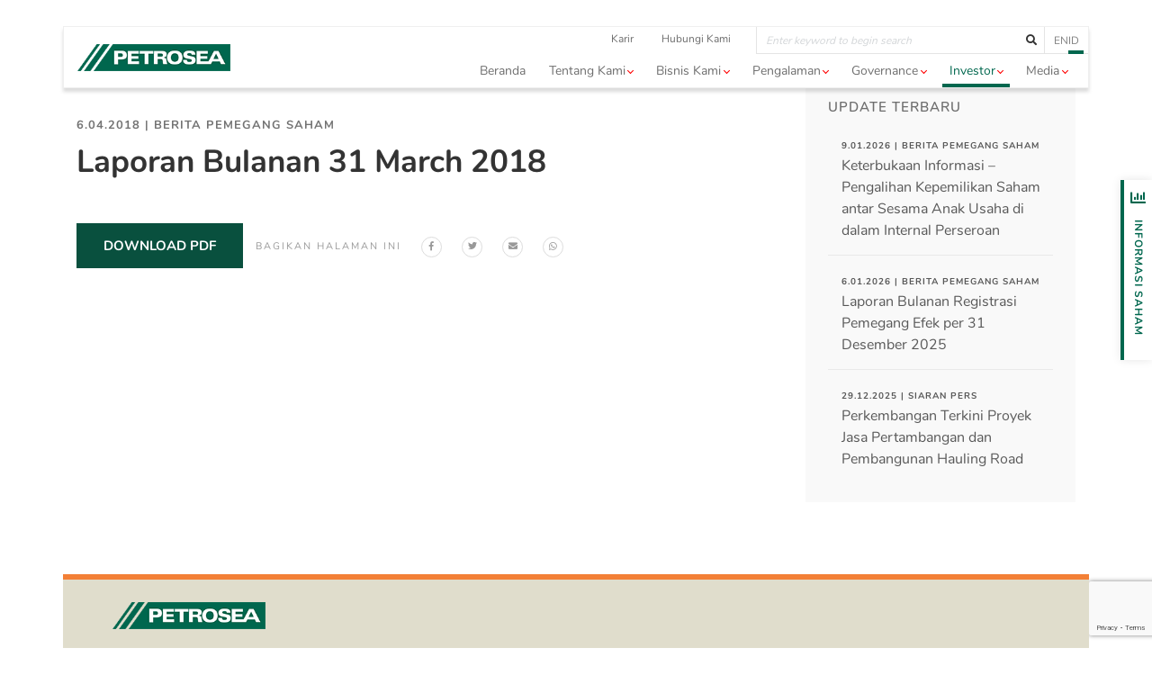

--- FILE ---
content_type: text/html; charset=UTF-8
request_url: https://petrosea.com/id/shareholder-update/laporan-bulanan-31-march-2018/
body_size: 14902
content:
<!DOCTYPE html>
<!--[if IE 8 ]><html xmlns="http://www.w3.org/1999/xhtml" class="no-js ie8" lang="en"><![endif]-->
<!--[if IE 9 ]><html xmlns="http://www.w3.org/1999/xhtml" class="no-js ie9" lang="en"><![endif]-->
<html lang="id-ID" prefix="og: http://ogp.me/ns#">
  <head>
    <meta charset="UTF-8" />
    <meta meta name="viewport" content="width=device-width, initial-scale=1, shrink-to-fit=no"/>
    <meta http-equiv="X-UA-Compatible" content="IE=edge,chrome=1"/>
    <link rel="icon" href="https://petrosea.com/wp-content/themes/petrosea/images/favicon.ico">
    <title>Laporan Bulanan 31 March 2018 - Petrosea</title>
<meta name='robots' content='max-image-preview:large' />
<link rel="alternate" hreflang="en" href="https://petrosea.com/shareholder-update/monthly-report-31-march-2018/" />
<link rel="alternate" hreflang="id" href="https://petrosea.com/id/shareholder-update/laporan-bulanan-31-march-2018/" />

<!-- This site is optimized with the Yoast SEO plugin v11.0 - https://yoast.com/wordpress/plugins/seo/ -->
<link rel="canonical" href="https://petrosea.com/id/shareholder-update/laporan-bulanan-31-march-2018/" />
<meta property="og:locale" content="id_ID" />
<meta property="og:type" content="article" />
<meta property="og:title" content="Laporan Bulanan 31 March 2018 - Petrosea" />
<meta property="og:url" content="https://petrosea.com/id/shareholder-update/laporan-bulanan-31-march-2018/" />
<meta property="og:site_name" content="Petrosea" />
<meta name="twitter:card" content="summary_large_image" />
<meta name="twitter:title" content="Laporan Bulanan 31 March 2018 - Petrosea" />
<script type='application/ld+json' class='yoast-schema-graph yoast-schema-graph--main'>{"@context":"https://schema.org","@graph":[{"@type":"Organization","@id":"https://petrosea.com/id/#organization","name":"PT. Petrosea Tbk.","url":"https://petrosea.com/id/","sameAs":[],"logo":{"@type":"ImageObject","@id":"https://petrosea.com/id/#logo","url":"https://petrosea.com/wp-content/uploads/2022/08/logo-petrosea.png","caption":"PT. Petrosea Tbk."},"image":{"@id":"https://petrosea.com/id/#logo"}},{"@type":"WebSite","@id":"https://petrosea.com/id/#website","url":"https://petrosea.com/id/","name":"Petrosea","publisher":{"@id":"https://petrosea.com/id/#organization"},"potentialAction":{"@type":"SearchAction","target":"https://petrosea.com/id/?s={search_term_string}","query-input":"required name=search_term_string"}},{"@type":"WebPage","@id":"https://petrosea.com/id/shareholder-update/laporan-bulanan-31-march-2018/#webpage","url":"https://petrosea.com/id/shareholder-update/laporan-bulanan-31-march-2018/","inLanguage":"id","name":"Laporan Bulanan 31 March 2018 - Petrosea","isPartOf":{"@id":"https://petrosea.com/id/#website"},"datePublished":"2018-04-06T11:26:43+00:00","dateModified":"2019-04-09T08:26:52+00:00"}]}</script>
<!-- / Yoast SEO plugin. -->

		<!-- This site uses the Google Analytics by ExactMetrics plugin v7.28.0 - Using Analytics tracking - https://www.exactmetrics.com/ -->
		<!-- Note: ExactMetrics is not currently configured on this site. The site owner needs to authenticate with Google Analytics in the ExactMetrics settings panel. -->
					<!-- No tracking code set -->
				<!-- / Google Analytics by ExactMetrics -->
		<script type="text/javascript">
/* <![CDATA[ */
window._wpemojiSettings = {"baseUrl":"https:\/\/s.w.org\/images\/core\/emoji\/14.0.0\/72x72\/","ext":".png","svgUrl":"https:\/\/s.w.org\/images\/core\/emoji\/14.0.0\/svg\/","svgExt":".svg","source":{"concatemoji":"https:\/\/petrosea.com\/wp-includes\/js\/wp-emoji-release.min.js?ver=781ec6ee0809991889a467d7b2bb9a42"}};
/*! This file is auto-generated */
!function(i,n){var o,s,e;function c(e){try{var t={supportTests:e,timestamp:(new Date).valueOf()};sessionStorage.setItem(o,JSON.stringify(t))}catch(e){}}function p(e,t,n){e.clearRect(0,0,e.canvas.width,e.canvas.height),e.fillText(t,0,0);var t=new Uint32Array(e.getImageData(0,0,e.canvas.width,e.canvas.height).data),r=(e.clearRect(0,0,e.canvas.width,e.canvas.height),e.fillText(n,0,0),new Uint32Array(e.getImageData(0,0,e.canvas.width,e.canvas.height).data));return t.every(function(e,t){return e===r[t]})}function u(e,t,n){switch(t){case"flag":return n(e,"\ud83c\udff3\ufe0f\u200d\u26a7\ufe0f","\ud83c\udff3\ufe0f\u200b\u26a7\ufe0f")?!1:!n(e,"\ud83c\uddfa\ud83c\uddf3","\ud83c\uddfa\u200b\ud83c\uddf3")&&!n(e,"\ud83c\udff4\udb40\udc67\udb40\udc62\udb40\udc65\udb40\udc6e\udb40\udc67\udb40\udc7f","\ud83c\udff4\u200b\udb40\udc67\u200b\udb40\udc62\u200b\udb40\udc65\u200b\udb40\udc6e\u200b\udb40\udc67\u200b\udb40\udc7f");case"emoji":return!n(e,"\ud83e\udef1\ud83c\udffb\u200d\ud83e\udef2\ud83c\udfff","\ud83e\udef1\ud83c\udffb\u200b\ud83e\udef2\ud83c\udfff")}return!1}function f(e,t,n){var r="undefined"!=typeof WorkerGlobalScope&&self instanceof WorkerGlobalScope?new OffscreenCanvas(300,150):i.createElement("canvas"),a=r.getContext("2d",{willReadFrequently:!0}),o=(a.textBaseline="top",a.font="600 32px Arial",{});return e.forEach(function(e){o[e]=t(a,e,n)}),o}function t(e){var t=i.createElement("script");t.src=e,t.defer=!0,i.head.appendChild(t)}"undefined"!=typeof Promise&&(o="wpEmojiSettingsSupports",s=["flag","emoji"],n.supports={everything:!0,everythingExceptFlag:!0},e=new Promise(function(e){i.addEventListener("DOMContentLoaded",e,{once:!0})}),new Promise(function(t){var n=function(){try{var e=JSON.parse(sessionStorage.getItem(o));if("object"==typeof e&&"number"==typeof e.timestamp&&(new Date).valueOf()<e.timestamp+604800&&"object"==typeof e.supportTests)return e.supportTests}catch(e){}return null}();if(!n){if("undefined"!=typeof Worker&&"undefined"!=typeof OffscreenCanvas&&"undefined"!=typeof URL&&URL.createObjectURL&&"undefined"!=typeof Blob)try{var e="postMessage("+f.toString()+"("+[JSON.stringify(s),u.toString(),p.toString()].join(",")+"));",r=new Blob([e],{type:"text/javascript"}),a=new Worker(URL.createObjectURL(r),{name:"wpTestEmojiSupports"});return void(a.onmessage=function(e){c(n=e.data),a.terminate(),t(n)})}catch(e){}c(n=f(s,u,p))}t(n)}).then(function(e){for(var t in e)n.supports[t]=e[t],n.supports.everything=n.supports.everything&&n.supports[t],"flag"!==t&&(n.supports.everythingExceptFlag=n.supports.everythingExceptFlag&&n.supports[t]);n.supports.everythingExceptFlag=n.supports.everythingExceptFlag&&!n.supports.flag,n.DOMReady=!1,n.readyCallback=function(){n.DOMReady=!0}}).then(function(){return e}).then(function(){var e;n.supports.everything||(n.readyCallback(),(e=n.source||{}).concatemoji?t(e.concatemoji):e.wpemoji&&e.twemoji&&(t(e.twemoji),t(e.wpemoji)))}))}((window,document),window._wpemojiSettings);
/* ]]> */
</script>
<style id='wp-emoji-styles-inline-css' type='text/css'>

	img.wp-smiley, img.emoji {
		display: inline !important;
		border: none !important;
		box-shadow: none !important;
		height: 1em !important;
		width: 1em !important;
		margin: 0 0.07em !important;
		vertical-align: -0.1em !important;
		background: none !important;
		padding: 0 !important;
	}
</style>
<link rel='stylesheet' id='wp-block-library-css' href='https://petrosea.com/wp-includes/css/dist/block-library/style.min.css?ver=781ec6ee0809991889a467d7b2bb9a42' type='text/css' media='all' />
<style id='classic-theme-styles-inline-css' type='text/css'>
/*! This file is auto-generated */
.wp-block-button__link{color:#fff;background-color:#32373c;border-radius:9999px;box-shadow:none;text-decoration:none;padding:calc(.667em + 2px) calc(1.333em + 2px);font-size:1.125em}.wp-block-file__button{background:#32373c;color:#fff;text-decoration:none}
</style>
<style id='global-styles-inline-css' type='text/css'>
body{--wp--preset--color--black: #000000;--wp--preset--color--cyan-bluish-gray: #abb8c3;--wp--preset--color--white: #ffffff;--wp--preset--color--pale-pink: #f78da7;--wp--preset--color--vivid-red: #cf2e2e;--wp--preset--color--luminous-vivid-orange: #ff6900;--wp--preset--color--luminous-vivid-amber: #fcb900;--wp--preset--color--light-green-cyan: #7bdcb5;--wp--preset--color--vivid-green-cyan: #00d084;--wp--preset--color--pale-cyan-blue: #8ed1fc;--wp--preset--color--vivid-cyan-blue: #0693e3;--wp--preset--color--vivid-purple: #9b51e0;--wp--preset--gradient--vivid-cyan-blue-to-vivid-purple: linear-gradient(135deg,rgba(6,147,227,1) 0%,rgb(155,81,224) 100%);--wp--preset--gradient--light-green-cyan-to-vivid-green-cyan: linear-gradient(135deg,rgb(122,220,180) 0%,rgb(0,208,130) 100%);--wp--preset--gradient--luminous-vivid-amber-to-luminous-vivid-orange: linear-gradient(135deg,rgba(252,185,0,1) 0%,rgba(255,105,0,1) 100%);--wp--preset--gradient--luminous-vivid-orange-to-vivid-red: linear-gradient(135deg,rgba(255,105,0,1) 0%,rgb(207,46,46) 100%);--wp--preset--gradient--very-light-gray-to-cyan-bluish-gray: linear-gradient(135deg,rgb(238,238,238) 0%,rgb(169,184,195) 100%);--wp--preset--gradient--cool-to-warm-spectrum: linear-gradient(135deg,rgb(74,234,220) 0%,rgb(151,120,209) 20%,rgb(207,42,186) 40%,rgb(238,44,130) 60%,rgb(251,105,98) 80%,rgb(254,248,76) 100%);--wp--preset--gradient--blush-light-purple: linear-gradient(135deg,rgb(255,206,236) 0%,rgb(152,150,240) 100%);--wp--preset--gradient--blush-bordeaux: linear-gradient(135deg,rgb(254,205,165) 0%,rgb(254,45,45) 50%,rgb(107,0,62) 100%);--wp--preset--gradient--luminous-dusk: linear-gradient(135deg,rgb(255,203,112) 0%,rgb(199,81,192) 50%,rgb(65,88,208) 100%);--wp--preset--gradient--pale-ocean: linear-gradient(135deg,rgb(255,245,203) 0%,rgb(182,227,212) 50%,rgb(51,167,181) 100%);--wp--preset--gradient--electric-grass: linear-gradient(135deg,rgb(202,248,128) 0%,rgb(113,206,126) 100%);--wp--preset--gradient--midnight: linear-gradient(135deg,rgb(2,3,129) 0%,rgb(40,116,252) 100%);--wp--preset--font-size--small: 13px;--wp--preset--font-size--medium: 20px;--wp--preset--font-size--large: 36px;--wp--preset--font-size--x-large: 42px;--wp--preset--spacing--20: 0.44rem;--wp--preset--spacing--30: 0.67rem;--wp--preset--spacing--40: 1rem;--wp--preset--spacing--50: 1.5rem;--wp--preset--spacing--60: 2.25rem;--wp--preset--spacing--70: 3.38rem;--wp--preset--spacing--80: 5.06rem;--wp--preset--shadow--natural: 6px 6px 9px rgba(0, 0, 0, 0.2);--wp--preset--shadow--deep: 12px 12px 50px rgba(0, 0, 0, 0.4);--wp--preset--shadow--sharp: 6px 6px 0px rgba(0, 0, 0, 0.2);--wp--preset--shadow--outlined: 6px 6px 0px -3px rgba(255, 255, 255, 1), 6px 6px rgba(0, 0, 0, 1);--wp--preset--shadow--crisp: 6px 6px 0px rgba(0, 0, 0, 1);}:where(.is-layout-flex){gap: 0.5em;}:where(.is-layout-grid){gap: 0.5em;}body .is-layout-flow > .alignleft{float: left;margin-inline-start: 0;margin-inline-end: 2em;}body .is-layout-flow > .alignright{float: right;margin-inline-start: 2em;margin-inline-end: 0;}body .is-layout-flow > .aligncenter{margin-left: auto !important;margin-right: auto !important;}body .is-layout-constrained > .alignleft{float: left;margin-inline-start: 0;margin-inline-end: 2em;}body .is-layout-constrained > .alignright{float: right;margin-inline-start: 2em;margin-inline-end: 0;}body .is-layout-constrained > .aligncenter{margin-left: auto !important;margin-right: auto !important;}body .is-layout-constrained > :where(:not(.alignleft):not(.alignright):not(.alignfull)){max-width: var(--wp--style--global--content-size);margin-left: auto !important;margin-right: auto !important;}body .is-layout-constrained > .alignwide{max-width: var(--wp--style--global--wide-size);}body .is-layout-flex{display: flex;}body .is-layout-flex{flex-wrap: wrap;align-items: center;}body .is-layout-flex > *{margin: 0;}body .is-layout-grid{display: grid;}body .is-layout-grid > *{margin: 0;}:where(.wp-block-columns.is-layout-flex){gap: 2em;}:where(.wp-block-columns.is-layout-grid){gap: 2em;}:where(.wp-block-post-template.is-layout-flex){gap: 1.25em;}:where(.wp-block-post-template.is-layout-grid){gap: 1.25em;}.has-black-color{color: var(--wp--preset--color--black) !important;}.has-cyan-bluish-gray-color{color: var(--wp--preset--color--cyan-bluish-gray) !important;}.has-white-color{color: var(--wp--preset--color--white) !important;}.has-pale-pink-color{color: var(--wp--preset--color--pale-pink) !important;}.has-vivid-red-color{color: var(--wp--preset--color--vivid-red) !important;}.has-luminous-vivid-orange-color{color: var(--wp--preset--color--luminous-vivid-orange) !important;}.has-luminous-vivid-amber-color{color: var(--wp--preset--color--luminous-vivid-amber) !important;}.has-light-green-cyan-color{color: var(--wp--preset--color--light-green-cyan) !important;}.has-vivid-green-cyan-color{color: var(--wp--preset--color--vivid-green-cyan) !important;}.has-pale-cyan-blue-color{color: var(--wp--preset--color--pale-cyan-blue) !important;}.has-vivid-cyan-blue-color{color: var(--wp--preset--color--vivid-cyan-blue) !important;}.has-vivid-purple-color{color: var(--wp--preset--color--vivid-purple) !important;}.has-black-background-color{background-color: var(--wp--preset--color--black) !important;}.has-cyan-bluish-gray-background-color{background-color: var(--wp--preset--color--cyan-bluish-gray) !important;}.has-white-background-color{background-color: var(--wp--preset--color--white) !important;}.has-pale-pink-background-color{background-color: var(--wp--preset--color--pale-pink) !important;}.has-vivid-red-background-color{background-color: var(--wp--preset--color--vivid-red) !important;}.has-luminous-vivid-orange-background-color{background-color: var(--wp--preset--color--luminous-vivid-orange) !important;}.has-luminous-vivid-amber-background-color{background-color: var(--wp--preset--color--luminous-vivid-amber) !important;}.has-light-green-cyan-background-color{background-color: var(--wp--preset--color--light-green-cyan) !important;}.has-vivid-green-cyan-background-color{background-color: var(--wp--preset--color--vivid-green-cyan) !important;}.has-pale-cyan-blue-background-color{background-color: var(--wp--preset--color--pale-cyan-blue) !important;}.has-vivid-cyan-blue-background-color{background-color: var(--wp--preset--color--vivid-cyan-blue) !important;}.has-vivid-purple-background-color{background-color: var(--wp--preset--color--vivid-purple) !important;}.has-black-border-color{border-color: var(--wp--preset--color--black) !important;}.has-cyan-bluish-gray-border-color{border-color: var(--wp--preset--color--cyan-bluish-gray) !important;}.has-white-border-color{border-color: var(--wp--preset--color--white) !important;}.has-pale-pink-border-color{border-color: var(--wp--preset--color--pale-pink) !important;}.has-vivid-red-border-color{border-color: var(--wp--preset--color--vivid-red) !important;}.has-luminous-vivid-orange-border-color{border-color: var(--wp--preset--color--luminous-vivid-orange) !important;}.has-luminous-vivid-amber-border-color{border-color: var(--wp--preset--color--luminous-vivid-amber) !important;}.has-light-green-cyan-border-color{border-color: var(--wp--preset--color--light-green-cyan) !important;}.has-vivid-green-cyan-border-color{border-color: var(--wp--preset--color--vivid-green-cyan) !important;}.has-pale-cyan-blue-border-color{border-color: var(--wp--preset--color--pale-cyan-blue) !important;}.has-vivid-cyan-blue-border-color{border-color: var(--wp--preset--color--vivid-cyan-blue) !important;}.has-vivid-purple-border-color{border-color: var(--wp--preset--color--vivid-purple) !important;}.has-vivid-cyan-blue-to-vivid-purple-gradient-background{background: var(--wp--preset--gradient--vivid-cyan-blue-to-vivid-purple) !important;}.has-light-green-cyan-to-vivid-green-cyan-gradient-background{background: var(--wp--preset--gradient--light-green-cyan-to-vivid-green-cyan) !important;}.has-luminous-vivid-amber-to-luminous-vivid-orange-gradient-background{background: var(--wp--preset--gradient--luminous-vivid-amber-to-luminous-vivid-orange) !important;}.has-luminous-vivid-orange-to-vivid-red-gradient-background{background: var(--wp--preset--gradient--luminous-vivid-orange-to-vivid-red) !important;}.has-very-light-gray-to-cyan-bluish-gray-gradient-background{background: var(--wp--preset--gradient--very-light-gray-to-cyan-bluish-gray) !important;}.has-cool-to-warm-spectrum-gradient-background{background: var(--wp--preset--gradient--cool-to-warm-spectrum) !important;}.has-blush-light-purple-gradient-background{background: var(--wp--preset--gradient--blush-light-purple) !important;}.has-blush-bordeaux-gradient-background{background: var(--wp--preset--gradient--blush-bordeaux) !important;}.has-luminous-dusk-gradient-background{background: var(--wp--preset--gradient--luminous-dusk) !important;}.has-pale-ocean-gradient-background{background: var(--wp--preset--gradient--pale-ocean) !important;}.has-electric-grass-gradient-background{background: var(--wp--preset--gradient--electric-grass) !important;}.has-midnight-gradient-background{background: var(--wp--preset--gradient--midnight) !important;}.has-small-font-size{font-size: var(--wp--preset--font-size--small) !important;}.has-medium-font-size{font-size: var(--wp--preset--font-size--medium) !important;}.has-large-font-size{font-size: var(--wp--preset--font-size--large) !important;}.has-x-large-font-size{font-size: var(--wp--preset--font-size--x-large) !important;}
.wp-block-navigation a:where(:not(.wp-element-button)){color: inherit;}
:where(.wp-block-post-template.is-layout-flex){gap: 1.25em;}:where(.wp-block-post-template.is-layout-grid){gap: 1.25em;}
:where(.wp-block-columns.is-layout-flex){gap: 2em;}:where(.wp-block-columns.is-layout-grid){gap: 2em;}
.wp-block-pullquote{font-size: 1.5em;line-height: 1.6;}
</style>
<link rel='stylesheet' id='contact-form-7-css' href='https://petrosea.com/wp-content/plugins/contact-form-7/includes/css/styles.css?ver=5.9.6' type='text/css' media='all' />
<link rel='stylesheet' id='wpml-ls-petrosea-stcl-language-switcher-0-css' href='//petrosea.com/wp-content/themes/petrosea/wpml/templates/language-switchers/stcl-wpml-tempalate/style.css?ver=1' type='text/css' media='all' />
<link rel='stylesheet' id='aoscss-css' href='https://petrosea.com/wp-content/themes/petrosea/css/aos.css?ver=1.0' type='text/css' media='all' />
<link rel='stylesheet' id='bootstrap-css' href='https://petrosea.com/wp-content/themes/petrosea/css/bootstrap.min.css?ver=1.0' type='text/css' media='all' />
<link rel='stylesheet' id='fontawesome-css' href='https://petrosea.com/wp-content/themes/petrosea/css/font-awesome.min.css?ver=1.0' type='text/css' media='all' />
<link rel='stylesheet' id='slick-css' href='https://petrosea.com/wp-content/themes/petrosea/css/slick.css?ver=1.0' type='text/css' media='all' />
<link rel='stylesheet' id='fancybox-css' href='https://petrosea.com/wp-content/themes/petrosea/css/jquery.fancybox.min.css?ver=1.0' type='text/css' media='all' />
<link rel='stylesheet' id='datepicker-css' href='https://petrosea.com/wp-content/themes/petrosea/css/bootstrap-datepicker.min.css?ver=1.0' type='text/css' media='all' />
<link rel='stylesheet' id='select2-css' href='https://petrosea.com/wp-content/themes/petrosea/css/select2.min.css?ver=1.0' type='text/css' media='all' />
<link rel='stylesheet' id='style-css' href='https://petrosea.com/wp-content/themes/petrosea/css/style.css?ver=1.0' type='text/css' media='all' />
<link rel='stylesheet' id='custom-css' href='https://petrosea.com/wp-content/themes/petrosea/style.css?ver=1.0' type='text/css' media='all' />
<script type="text/javascript" src="https://petrosea.com/wp-includes/js/jquery/jquery.min.js?ver=3.7.1" id="jquery-core-js"></script>
<script type="text/javascript" src="https://petrosea.com/wp-includes/js/jquery/jquery-migrate.min.js?ver=3.4.1" id="jquery-migrate-js"></script>
<link rel="https://api.w.org/" href="https://petrosea.com/id/wp-json/" /><link rel="EditURI" type="application/rsd+xml" title="RSD" href="https://petrosea.com/xmlrpc.php?rsd" />

<link rel='shortlink' href='https://petrosea.com/id/?p=2899' />
<link rel="alternate" type="application/json+oembed" href="https://petrosea.com/id/wp-json/oembed/1.0/embed/?url=https%3A%2F%2Fpetrosea.com%2Fid%2Fshareholder-update%2Flaporan-bulanan-31-march-2018%2F" />
<link rel="alternate" type="text/xml+oembed" href="https://petrosea.com/id/wp-json/oembed/1.0/embed/?url=https%3A%2F%2Fpetrosea.com%2Fid%2Fshareholder-update%2Flaporan-bulanan-31-march-2018%2F&#038;format=xml" />
<meta name="generator" content="WPML ver:4.2.5 stt:1,25;" />

		<!-- GA Google Analytics @ https://m0n.co/ga -->
		<script async src="https://www.googletagmanager.com/gtag/js?id=UA-16795422-3"></script>
		<script>
			window.dataLayer = window.dataLayer || [];
			function gtag(){dataLayer.push(arguments);}
			gtag('js', new Date());
			gtag('config', 'UA-16795422-3');
		</script>

	<link rel="icon" href="https://petrosea.com/wp-content/uploads/2025/06/cropped-icon-32x32.png" sizes="32x32" />
<link rel="icon" href="https://petrosea.com/wp-content/uploads/2025/06/cropped-icon-192x192.png" sizes="192x192" />
<link rel="apple-touch-icon" href="https://petrosea.com/wp-content/uploads/2025/06/cropped-icon-180x180.png" />
<meta name="msapplication-TileImage" content="https://petrosea.com/wp-content/uploads/2025/06/cropped-icon-270x270.png" />
<style id="sccss"></style>    <meta name="google-site-verification" content="beOog7cf7BGnLSljHNvhBYPTJowzBwF3xtS0fTa-O7s" />

    <link
  	rel="stylesheet"
  	href="https://cdn.jsdelivr.net/npm/slick-carousel@1.8.1/slick/slick.css"
  	integrity="sha384-MUdXdzn1OB/0zkr4yGLnCqZ/n9ut5N7Ifes9RP2d5xKsTtcPiuiwthWczWuiqFOn"
  	crossorigin="anonymous">

	<link
  	rel="stylesheet"
  	href="https://cdn.jsdelivr.net/npm/slick-carousel@1.8.1/slick/slick-theme.css"
  	integrity="sha384-3wRRg17hVCopINZVYCqnfbgXE7aFPSvawmLWNPSiUPVx+HxY+yxb5Cwp5mT7RXPD"
  	crossorigin="anonymous">
    
	<script src="https://code.jquery.com/jquery-3.7.1.min.js" integrity="sha256-/JqT3SQfawRcv/BIHPThkBvs0OEvtFFmqPF/lYI/Cxo=" crossorigin="anonymous"></script>
    
	<script src="https://cdn.jsdelivr.net/npm/slick-carousel@1.8.1/slick/slick.min.js"
  	integrity="sha384-YGnnOBKslPJVs35GG0TtAZ4uO7BHpHlqJhs0XK3k6cuVb6EBtl+8xcvIIOKV5wB+"
  	crossorigin="anonymous">
	</script>

  </head>
  <body class="stcl_announcement-template-default single single-stcl_announcement postid-2899">
    <!-- Header Section -->
    <header class="header">
      <div class="container header__container container--width">
        
        <div class="header__top">
                                  
          <ul class="navbar-nav header__list">
            <li id="menu-item-9370" class="menu-item menu-item-type-custom menu-item-object-custom menu-item-9370 nav-item header__item"><a target="_blank" rel="noopener" href="https://career.petrosea.com/" class="nav-link header__link">Karir</a></li>
<li id="menu-item-9371" class="menu-item menu-item-type-post_type menu-item-object-page menu-item-9371 nav-item header__item"><a href="https://petrosea.com/id/kontak/" class="nav-link header__link">Hubungi Kami</a></li>
          </ul>
          
          <div class="input-group header__search open">
            <form id="stcl-searchform" action="https://petrosea.com/id/" method="get">
              <input type="text" name="s" class="form-control header__input" placeholder="Enter keyword to begin search" />
              <div class="input-group-append header__input-group">
                <button class="btn btn-outline-secondary header__btn" type="button"><i class="fas fa-search"></i></button>
              </div>
            </form>
          </div>

          	
	<div class="header__lang"><a href="https://petrosea.com/shareholder-update/monthly-report-31-march-2018/" class="header__flag">en</a><a href="https://petrosea.com/id/shareholder-update/laporan-bulanan-31-march-2018/" class="header__flag lang__current">id</a></div>
	
        </div>


        <nav class="navbar navbar-expand-lg navbar-light header__nav">
          <button class="navbar-toggler collapsed header__toggler header__toggler--collapsed" data-toggle="collapse" data-target="#header__menu" aria-controls="header__menu" aria-expanded="false">
          <span class="header__bar header__bar--top"></span>
          <span class="header__bar header__bar--middle"></span>
          <span class="header__bar header__bar--bottom"></span>
          </button>

          <a class="navbar-brand header__logo" href="https://petrosea.com/id/"><img src="https://petrosea.com/wp-content/themes/petrosea/images/logo-petrosea.png" alt="" title="Petrosea" /></a>
          <div class="collapse navbar-collapse offcanvas-collapse justify-content-end header__menu" id="header__menu">
            <div class="header__box">
                                          
              <ul class="navbar-nav header__list">
                <li id="menu-item-2635" class="menu-item menu-item-type-post_type menu-item-object-page menu-item-home menu-item-2635 nav-item header__item"><a href="https://petrosea.com/id/" class="nav-link header__link">Beranda</a></li>
<li id="menu-item-2636" class="menu-item menu-item-type-post_type menu-item-object-page menu-item-has-children menu-item-2636 nav-item header__item dropdown header__item--dropdown mengamenu-parent"><a href="https://petrosea.com/id/tentang-kami/" class="nav-link header__link dropdown-toggle" date-toggle="dropdown" role="button" aria-haspopup="true" aria-expanded="false">Tentang Kami</a>      <ul class="sub-menu dropdown-menu header__dropdown-menu has-megamenu">
      <li>
        <div class="megamenux reverse">
          <div class="row">
                        <div class="col-md-8">
              <ul class="megamenux__list">
                                <li>
                  <a href="https://petrosea.com/id/tentang-kami/#landing-vision">Visi & Misi</a>
                </li>
                                <li>
                  <a href="https://petrosea.com/id/tentang-kami/#landing-values">Nilai-nilai Inti</a>
                </li>
                                <li>
                  <a href="https://petrosea.com/id/tentang-kami/#landing-support-the-business">Pendukung Bisnis</a>
                </li>
                                <li>
                  <a href="https://petrosea.com/id/tentang-kami/#our-resources">Sumber Daya Kami</a>
                </li>
                                <li>
                  <a href="https://petrosea.com/id/tentang-kami/#landing-milestones">Jejak Langkah</a>
                </li>
                                <li>
                  <a href="https://petrosea.com/id/tentang-kami/#landing-board">Tim Manajemen</a>
                </li>
                                <li>
                  <a href="https://petrosea.com/id/tentang-kami/struktur-organisasi/">Struktur Organisasi</a>
                </li>
                                <li>
                  <a href="https://petrosea.com/id/tentang-kami/struktur-kepemilikan/">Struktur Kepemilikan</a>
                </li>
                                <li>
                  <a href="https://petrosea.com/id/tentang-kami/struktur-anak-perusahaan/">Struktur Anak Perusahaan</a>
                </li>
                                <li>
                  <a href="https://petrosea.com/id/tentang-kami/#landing-subsidiaries">Anak Perusahaan</a>
                </li>
                                <li>
                  <a href="https://petrosea.com/id/tentang-kami/#certification-about">Sertifikasi & Penghargaan</a>
                </li>
                              </ul>
            </div>
                                      <!-- Mark -->
            <div class="col-md-4 megamenux__img" style="background-image:url(https://petrosea.com/wp-content/uploads/2019/04/megamenu-about.jpg);"></div>
                      </div>
        </div>
      </li>
    </ul>
  
<ul class="sub-menu dropdown-menu header__dropdown-menu">
	<li id="menu-item-2637" class="menu-item menu-item-type-custom menu-item-object-custom menu-item-2637 nav-item header__item"><a href="https://petrosea.com/id/tentang-kami/#landing-vision" class="dropdown-item header__dropdown-item">Visi &#038; Misi</a></li>
	<li id="menu-item-5981" class="menu-item menu-item-type-custom menu-item-object-custom menu-item-5981 nav-item header__item"><a href="https://petrosea.com/id/tentang-kami/#landing-values" class="dropdown-item header__dropdown-item">Nilai-nilai Inti</a></li>
	<li id="menu-item-6038" class="menu-item menu-item-type-custom menu-item-object-custom menu-item-6038 nav-item header__item"><a href="https://petrosea.com/id/tentang-kami/#landing-support-the-business" class="dropdown-item header__dropdown-item">Pendukung Bisnis</a></li>
	<li id="menu-item-9589" class="menu-item menu-item-type-custom menu-item-object-custom menu-item-9589 nav-item header__item"><a href="https://petrosea.com/id/tentang-kami/#our-resources" class="dropdown-item header__dropdown-item">Sumber Daya Kami</a></li>
	<li id="menu-item-2639" class="menu-item menu-item-type-custom menu-item-object-custom menu-item-2639 nav-item header__item"><a href="https://petrosea.com/id/tentang-kami/#landing-milestones" class="dropdown-item header__dropdown-item">Jejak Langkah</a></li>
	<li id="menu-item-2640" class="menu-item menu-item-type-custom menu-item-object-custom menu-item-2640 nav-item header__item"><a href="https://petrosea.com/id/tentang-kami/#landing-board" class="dropdown-item header__dropdown-item">Tim Manajemen</a></li>
	<li id="menu-item-8766" class="menu-item menu-item-type-post_type menu-item-object-page menu-item-8766 nav-item header__item"><a href="https://petrosea.com/id/tentang-kami/struktur-organisasi/" class="dropdown-item header__dropdown-item">Struktur Organisasi</a></li>
	<li id="menu-item-2642" class="menu-item menu-item-type-post_type menu-item-object-page menu-item-2642 nav-item header__item"><a href="https://petrosea.com/id/tentang-kami/struktur-kepemilikan/" class="dropdown-item header__dropdown-item">Struktur Kepemilikan</a></li>
	<li id="menu-item-10647" class="menu-item menu-item-type-post_type menu-item-object-page menu-item-10647 nav-item header__item"><a href="https://petrosea.com/id/tentang-kami/struktur-anak-perusahaan/" class="dropdown-item header__dropdown-item">Struktur Anak Perusahaan</a></li>
	<li id="menu-item-2643" class="menu-item menu-item-type-custom menu-item-object-custom menu-item-2643 nav-item header__item"><a href="https://petrosea.com/id/tentang-kami/#landing-subsidiaries" class="dropdown-item header__dropdown-item">Anak Perusahaan</a></li>
	<li id="menu-item-9590" class="menu-item menu-item-type-custom menu-item-object-custom menu-item-9590 nav-item header__item"><a href="https://petrosea.com/id/tentang-kami/#certification-about" class="dropdown-item header__dropdown-item">Sertifikasi &#038; Penghargaan</a></li>
</ul>
</li>
<li id="menu-item-2675" class="menu-item menu-item-type-post_type menu-item-object-page menu-item-has-children menu-item-2675 nav-item header__item dropdown header__item--dropdown"><a href="https://petrosea.com/id/layanan/" class="nav-link header__link dropdown-toggle" date-toggle="dropdown" role="button" aria-haspopup="true" aria-expanded="false">Bisnis Kami</a>
<ul class="sub-menu dropdown-menu header__dropdown-menu">
	<li id="menu-item-2644" class="menu-item menu-item-type-post_type menu-item-object-stcl_service menu-item-2644 nav-item header__item"><a href="https://petrosea.com/id/expertise/kontrak-pertambangan/" class="dropdown-item header__dropdown-item">Jasa Pertambangan</a></li>
	<li id="menu-item-2645" class="menu-item menu-item-type-post_type menu-item-object-stcl_service menu-item-2645 nav-item header__item"><a href="https://petrosea.com/id/expertise/rekayasa-konstruksi/" class="dropdown-item header__dropdown-item">Rekayasa, Pengadaan &#038; Konstruksi</a></li>
	<li id="menu-item-10985" class="menu-item menu-item-type-post_type menu-item-object-stcl_service menu-item-10985 nav-item header__item"><a href="https://petrosea.com/id/expertise/offshore-oil-gas-epc/" class="dropdown-item header__dropdown-item">EPCI Migas Lepas Pantai</a></li>
	<li id="menu-item-2646" class="menu-item menu-item-type-post_type menu-item-object-stcl_service menu-item-2646 nav-item header__item"><a href="https://petrosea.com/id/expertise/jasa-minyak-gas-bumi/" class="dropdown-item header__dropdown-item">Jasa Logistik &#038; Pendukung</a></li>
</ul>
</li>
<li id="menu-item-2647" class="menu-item menu-item-type-custom menu-item-object-custom menu-item-has-children menu-item-2647 nav-item header__item dropdown header__item--dropdown"><a class="nav-link header__link dropdown-toggle" date-toggle="dropdown" role="button" aria-haspopup="true" aria-expanded="false">Pengalaman</a>
<ul class="sub-menu dropdown-menu header__dropdown-menu">
	<li id="menu-item-2648" class="menu-item menu-item-type-post_type menu-item-object-page menu-item-2648 nav-item header__item"><a href="https://petrosea.com/id/proyek-saat-ini/" class="dropdown-item header__dropdown-item">Proyek Saat ini</a></li>
	<li id="menu-item-2649" class="menu-item menu-item-type-post_type menu-item-object-page menu-item-2649 nav-item header__item"><a href="https://petrosea.com/id/past-projects/" class="dropdown-item header__dropdown-item">Proyek Utama Terdahulu</a></li>
</ul>
</li>
<li id="menu-item-9591" class="menu-item menu-item-type-post_type menu-item-object-page menu-item-has-children menu-item-9591 nav-item header__item dropdown header__item--dropdown mengamenu-parent"><a href="https://petrosea.com/id/governance/" class="nav-link header__link dropdown-toggle" date-toggle="dropdown" role="button" aria-haspopup="true" aria-expanded="false">Governance</a>      <ul class="sub-menu dropdown-menu header__dropdown-menu has-megamenu">
      <li>
        <div class="megamenux reverse">
          <div class="row">
                        <div class="col-md-8">
              <ul class="megamenux__list">
                                <li>
                  <a href="https://petrosea.com/id/governance/berita-perusahaan/">Berita Pemegang Saham</a>
                </li>
                                <li>
                  <a href="https://petrosea.com/id/rups/">Rapat Umum Pemegang Saham</a>
                </li>
                                <li>
                  <a href="https://petrosea.com/id/paparan-publik/">Paparan Publik</a>
                </li>
                                <li>
                  <a href="https://petrosea.com/id/governance/#report">Laporan Tahunan</a>
                </li>
                                <li>
                  <a href="https://petrosea.com/id/governance/#report">Laporan Keberlanjutan</a>
                </li>
                                <li>
                  <a href="https://petrosea.com/id/governance/gcg/">Komite</a>
                </li>
                                <li>
                  <a href="https://petrosea.com/id/governance/gcg/#landing-secretary">Sekretaris Perusahaan</a>
                </li>
                                <li>
                  <a href="https://petrosea.com/id/governance/gcg/#landing-internal">Audit Internal</a>
                </li>
                                <li>
                  <a href="https://petrosea.com/id/governance/#report">Kebijakan</a>
                </li>
                                <li>
                  <a href="https://petrosea.com/id/governance/#scorecard">ASEAN CG Scorecard</a>
                </li>
                                <li>
                  <a href="https://petrosea.com/id/governance/#coc">Pedoman Berperilaku</a>
                </li>
                                <li>
                  <a href="https://petrosea.com/id/governance/#links2">Anggaran Dasar</a>
                </li>
                                <li>
                  <a href="https://petrosea.com/id/governance/#links2">Prospektus</a>
                </li>
                              </ul>
            </div>
                                      <!-- Mark -->
            <div class="col-md-4 megamenux__img" style="background-image:url(https://petrosea.com/wp-content/uploads/2019/04/megamenu-investor-1.jpg);"></div>
                      </div>
        </div>
      </li>
    </ul>
  
<ul class="sub-menu dropdown-menu header__dropdown-menu">
	<li id="menu-item-9657" class="menu-item menu-item-type-post_type menu-item-object-page menu-item-9657 nav-item header__item"><a href="https://petrosea.com/id/governance/berita-perusahaan/" class="dropdown-item header__dropdown-item">Berita Pemegang Saham</a></li>
	<li id="menu-item-9656" class="menu-item menu-item-type-post_type menu-item-object-page menu-item-9656 nav-item header__item"><a href="https://petrosea.com/id/rups/" class="dropdown-item header__dropdown-item">Rapat Umum Pemegang Saham</a></li>
	<li id="menu-item-9658" class="menu-item menu-item-type-post_type menu-item-object-page menu-item-9658 nav-item header__item"><a href="https://petrosea.com/id/paparan-publik/" class="dropdown-item header__dropdown-item">Paparan Publik</a></li>
	<li id="menu-item-9595" class="menu-item menu-item-type-custom menu-item-object-custom menu-item-9595 nav-item header__item"><a href="https://petrosea.com/id/governance/#report" class="dropdown-item header__dropdown-item">Laporan Tahunan</a></li>
	<li id="menu-item-9596" class="menu-item menu-item-type-custom menu-item-object-custom menu-item-9596 nav-item header__item"><a href="https://petrosea.com/id/governance/#report" class="dropdown-item header__dropdown-item">Laporan Keberlanjutan</a></li>
	<li id="menu-item-9597" class="menu-item menu-item-type-custom menu-item-object-custom menu-item-9597 nav-item header__item"><a href="https://petrosea.com/id/governance/gcg/" class="dropdown-item header__dropdown-item">Komite</a></li>
	<li id="menu-item-9598" class="menu-item menu-item-type-custom menu-item-object-custom menu-item-9598 nav-item header__item"><a href="https://petrosea.com/id/governance/gcg/#landing-secretary" class="dropdown-item header__dropdown-item">Sekretaris Perusahaan</a></li>
	<li id="menu-item-9599" class="menu-item menu-item-type-custom menu-item-object-custom menu-item-9599 nav-item header__item"><a href="https://petrosea.com/id/governance/gcg/#landing-internal" class="dropdown-item header__dropdown-item">Audit Internal</a></li>
	<li id="menu-item-9600" class="menu-item menu-item-type-custom menu-item-object-custom menu-item-9600 nav-item header__item"><a href="https://petrosea.com/id/governance/#report" class="dropdown-item header__dropdown-item">Kebijakan</a></li>
	<li id="menu-item-9601" class="menu-item menu-item-type-custom menu-item-object-custom menu-item-9601 nav-item header__item"><a href="https://petrosea.com/id/governance/#scorecard" class="dropdown-item header__dropdown-item">ASEAN CG Scorecard</a></li>
	<li id="menu-item-9602" class="menu-item menu-item-type-custom menu-item-object-custom menu-item-9602 nav-item header__item"><a href="https://petrosea.com/id/governance/#coc" class="dropdown-item header__dropdown-item">Pedoman Berperilaku</a></li>
	<li id="menu-item-9603" class="menu-item menu-item-type-custom menu-item-object-custom menu-item-9603 nav-item header__item"><a href="https://petrosea.com/id/governance/#links2" class="dropdown-item header__dropdown-item">Anggaran Dasar</a></li>
	<li id="menu-item-9604" class="menu-item menu-item-type-custom menu-item-object-custom menu-item-9604 nav-item header__item"><a href="https://petrosea.com/id/governance/#links2" class="dropdown-item header__dropdown-item">Prospektus</a></li>
</ul>
</li>
<li id="menu-item-2650" class="menu-item menu-item-type-post_type menu-item-object-page menu-item-has-children menu-item-2650 nav-item header__item dropdown header__item--dropdown active header__item--active"><a href="https://petrosea.com/id/investor/" class="nav-link header__link dropdown-toggle" date-toggle="dropdown" role="button" aria-haspopup="true" aria-expanded="false">Investor</a>
<ul class="sub-menu dropdown-menu header__dropdown-menu">
	<li id="menu-item-9605" class="menu-item menu-item-type-post_type menu-item-object-page menu-item-9605 nav-item header__item"><a href="https://petrosea.com/id/investor/" class="dropdown-item header__dropdown-item">Informasi Saham</a></li>
	<li id="menu-item-9606" class="menu-item menu-item-type-custom menu-item-object-custom menu-item-9606 nav-item header__item"><a href="https://petrosea.com/id/investor/#highlight" class="dropdown-item header__dropdown-item">Ikhtisar Keuangan</a></li>
	<li id="menu-item-9607" class="menu-item menu-item-type-custom menu-item-object-custom menu-item-9607 nav-item header__item"><a href="https://petrosea.com/id/investor/#dividend" class="dropdown-item header__dropdown-item">Dividen</a></li>
	<li id="menu-item-10040" class="menu-item menu-item-type-custom menu-item-object-custom menu-item-10040 nav-item header__item"><a href="https://petrosea.com/id/investor/#firesearch" class="dropdown-item header__dropdown-item">Fixed Income Research</a></li>
	<li id="menu-item-9608" class="menu-item menu-item-type-custom menu-item-object-custom menu-item-9608 nav-item header__item"><a href="https://petrosea.com/id/investor/#research" class="dropdown-item header__dropdown-item">Liputan Analis</a></li>
	<li id="menu-item-9609" class="menu-item menu-item-type-custom menu-item-object-custom menu-item-9609 nav-item header__item"><a href="https://petrosea.com/id/investor/#press" class="dropdown-item header__dropdown-item">Laporan Keuangan</a></li>
</ul>
</li>
<li id="menu-item-2667" class="menu-item menu-item-type-custom menu-item-object-custom menu-item-has-children menu-item-2667 nav-item header__item dropdown header__item--dropdown"><a class="nav-link header__link dropdown-toggle" date-toggle="dropdown" role="button" aria-haspopup="true" aria-expanded="false">Media</a>
<ul class="sub-menu dropdown-menu header__dropdown-menu">
	<li id="menu-item-2668" class="menu-item menu-item-type-post_type menu-item-object-page menu-item-2668 nav-item header__item"><a href="https://petrosea.com/id/media/siaran-pers/" class="dropdown-item header__dropdown-item">Siaran Pers</a></li>
	<li id="menu-item-2669" class="menu-item menu-item-type-custom menu-item-object-custom menu-item-2669 nav-item header__item"><a href="https://petrosea.com/id/media/siaran-pers/#media-info" class="dropdown-item header__dropdown-item">Relasi Media</a></li>
</ul>
</li>
<li id="menu-item-9873" class="mobile-only menu-item menu-item-type-custom menu-item-object-custom menu-item-9873 nav-item header__item"><a href="https://career.petrosea.com/" class="nav-link header__link">Karir</a></li>
<li id="menu-item-9874" class="mobile-only menu-item menu-item-type-post_type menu-item-object-page menu-item-9874 nav-item header__item"><a href="https://petrosea.com/id/kontak/" class="nav-link header__link">Hubungi Kami</a></li>
                <li class="mobile-only menu-item menu-item-type-post_type menu-item-object-page nav-item header__item">
                  <div class="header__mobile">
		
	<div class="header__lang"><a href="https://petrosea.com/shareholder-update/monthly-report-31-march-2018/" class="header__flag">en</a><a href="https://petrosea.com/id/shareholder-update/laporan-bulanan-31-march-2018/" class="header__flag lang__current">id</a></div>
	</div>                </li>
              </ul>

              <div class="header__mobile">
                <form id="stcl-searchform-mobile" action="https://petrosea.com/id/" method="get">
                  <div class="input-group">
                    <input name="s" type="text" class="form-control header__input" placeholder="Enter Keyword..." />
                    <div class="input-group-append header__input-group">
                      <button class="btn btn-outline-secondary header__btn" type="button"><i class="fas fa-search"></i></button>
                    </div>
                  </div>
                </form>
              </div>
            </div>
          </div>
        </nav>
      </div>
    </header>
    <!-- End Header Section -->
    <!-- Content Body -->
    <main class="main">
      <div class="main__stock">
	<div class="stock">
		<div class="stock__box">
			<i class="fas fa-chart-bar"></i><br/>
			<span class="stock__text">
				Informasi Saham			</span>
		</div>
		<div class="stock__info">
			<div class="row">
				<div class="col-md-8 stock__detail">
					<big><b><span class="stock_symbol"></span></b></big><br/>
					<p><span class="stock_date"></span></p>
				</div>
				<div class="col-md-4 stock__number">
					<big><b><span class="stock_close"></span></b></big><br/>
					<p>(<span class="persen"></span>)</p>
				</div>
			</div>
			<div class="row stock__sub-info">
				<div class="col-md-8">
					<div class="row">
						<div class="col-md-4">
							<small><b>high</b> <span class="stock_high"></span></small>
						</div>
						<div class="col-md-4">
							<small><b>low</b> <span class="stock_low"></span></small>
						</div>
						<div class="col-md-4">
							<small><b>open</b> <span class="stock_open"></span></small>
						</div>
					</div>
				</div>
				<div class="col-md-4 text-center">
					<small><b>volume</b> <span class="stock_vol"></span></small>
				</div>
			</div>
		</div>
	</div>
</div>

<article class="content content--full">
	<div class="container container--width">
		<div class="row">
			<div class="col-md-8">
				<div class="article">
					<small class="article__date">6.04.2018 | Berita Pemegang Saham</small>
					<h2 class="article__title">Laporan Bulanan 31 March 2018</h2>
					
											
										<a href="https://petrosea.com/wp-content/uploads/2019/04/PTRO_Laporan-Bulanan-Pemegang-Rekening-Efek-31-Maret-2018.pdf" target="_blank" class="btn btn-primary">download pdf</a>
										
					<div class="share">
	<span class="share__title">Bagikan halaman ini</span>
	<ul class="list share__social">
		<li><a target="_blank" href="https://www.facebook.com/sharer/sharer.php?u=https://petrosea.com/id/shareholder-update/laporan-bulanan-31-march-2018/" class="share__facebook"><i class="fab fa-facebook-f"></i></a></li>
		<li><a target="_blank" href="https://twitter.com/home?status=https://petrosea.com/id/shareholder-update/laporan-bulanan-31-march-2018/" class="share__twitter"><i class="fab fa-twitter"></i></a></li>
		<li><a href="mailto:?body=https://petrosea.com/id/shareholder-update/laporan-bulanan-31-march-2018/&subject=Laporan Bulanan 31 March 2018" class="share__email"><i class="fas fa-envelope"></i></a></li>
		<li><a target="_blank" href="https://wa.me/?text=https://petrosea.com/id/shareholder-update/laporan-bulanan-31-march-2018/" class="share__whatsapp"><i class="fab fa-whatsapp"></i></a></li>
	</ul>
</div>
				</div>
			</div>
				
			<div class="col-md-4">
  <div class="sidebar">
        <div class="sidebar__box">
      <div class="sidebar__border">
        <h4 class="sidebar__title">Update Terbaru</h4>
        <ul class="list sidebar__list">

          
          <li class="sidebar__item">
            <a href="https://petrosea.com/wp-content/uploads/2026/01/PTRO_KI-Plhn-Shm-HCN-ke-PEPC-oleh-HDS.pdf" target="_blank" class="sidebar__link">
              <small>9.01.2026 | Berita Pemegang Saham</small><br/>
              Keterbukaan Informasi – Pengalihan Kepemilikan Saham antar Sesama Anak Usaha di dalam Internal Perseroan            </a>
          </li>

          
          <li class="sidebar__item">
            <a href="https://petrosea.com/wp-content/uploads/2026/01/PTRO_Lprn-Rgstrsi-Efek_31-Dec-2025.pdf" target="_blank" class="sidebar__link">
              <small>6.01.2026 | Berita Pemegang Saham</small><br/>
              Laporan Bulanan Registrasi Pemegang Efek per 31 Desember 2025            </a>
          </li>

          
          <li class="sidebar__item">
            <a href="https://petrosea.com/wp-content/uploads/2025/12/Press-Release-Perkembangan-Terkini-Proyek-Jasa-Pertambangan-dan-Pembangunan-Hauling-Road_.pdf" target="_blank" class="sidebar__link">
              <small>29.12.2025 | Siaran Pers</small><br/>
              Perkembangan Terkini Proyek Jasa Pertambangan dan Pembangunan Hauling Road            </a>
          </li>

                    
        </ul>
      </div>
    </div>
    
  </div>
</div>
		</div>
	</div>
</article>


</main>
<!-- End Content Body -->
<div class="footer__mobile">
	<div class="stock">
	<div class="stock__mobile stock-mobile">
		<a href="#" class="stock__close-btn stock-close-btn"><i class="fas fa-times"></i></a>
		<div class="stock__detail">
			<big><b><span class="stock_symbol"></span></b></big><br/>
			<p><span class="stock_date"></span></p>
		</div>
		<div class="stock__number">
			<big><b><span class="stock_close"></span></b></big><br/>
			<p>(<span class="persen"></span>)</p>
		</div>
		<div class="stock__sub-info">
			<ul class="list">
				<li>
					<small><b>high</b> <span class="stock_high"></span></small>
				</li>
				<li>
					<small><b>low</b> <span class="stock_low"></span></small>
				</li>
				<li>
					<small><b>open</b> <span class="stock_open"></span></small>
				</li>
				<li>
					<small><b>volume</b> <span class="stock_vol"></span></small>
				</li>
			</ul>
		</div>
	</div>
	<a href="#" class="stock__footer stock-footer">
		<i class="fas fa-chart-bar"></i>
		<span class="stock__text">
			Informasi Saham		</span>
	</a>
</div></div>

<!-- Footer Section -->
<footer class="footer container container--width">
	<div class="container footer__container container--width">
		<div class="row footer__row">
			<div class="col-md-12 footer__col-12">
				<div class="footer__logo">
					<a href="https://petrosea.com/id/" class="footer__link"><img src="https://petrosea.com/wp-content/themes/petrosea/images/logo-petrosea.png" alt="Petrosea" title="Petrosea" /></a>
				</div>
			</div>
		</div>

		<div class="row footer__row">
			<div class="col-md-4 footer__col-4">
				<div id="block-6" class="widget widget_block"><div class="footer__address">
<div class="footer__accordion accordion" id="footer__accordion">
<div class="footer__location">
<div class="footer__accordion-title" id="head-office">
<a id="footer-address1" class="footer__link " data-toggle="collapse" data-target="#collapse-1" aria-expanded="true" aria-controls="collapse-1">
Head Office </a>
</div>
<div id="collapse-1" class="footer__collapse collapse show" aria-labelledby="head-office" data-parent="#footer__accordion">
<div class="footer__detail">
<p>Wisma Barito Pacific<br>
Jl. Let. Jend. S. Parman Kav. 62-63<br>
Kelurahan Slipi, Kecamatan Palmerah<br>
<span id="special-translate">West Jakarta</span><br>
Jakarta 11410 - Indonesia</p>
<p>+62 21 29770999<br>
+62 21 29770988
</p> </div>
</div>
</div>
<div class="footer__location">
<div class="footer__accordion-title" id="head-office">
<a class="footer__link collapsed" data-toggle="collapse" data-target="#collapse-2" aria-expanded="false" aria-controls="collapse-2">
Petrosea Support Facilities </a>
</div>
<div id="collapse-2" class="footer__collapse collapse " aria-labelledby="petrosea-support-facilities" data-parent="#footer__accordion">
<div class="footer__detail">
<p>Jl. KM 5,5 RT 14<br>
Kelurahan Kariangau<br>
Kecamatan Balikpapan Barat<br>
Balikpapan 76134<br>
Indonesia</p>
<p>+62 542 762 299<br>+62 542 760 660</p> </div>
</div>
</div>
<div class="footer__location">
<div class="footer__accordion-title" id="head-office">
<a class="footer__link collapsed" data-toggle="collapse" data-target="#collapse-3" aria-expanded="false" aria-controls="collapse-3">
POSB Sorong </a>
</div>
<div id="collapse-3" class="footer__collapse collapse " aria-labelledby="posb-sorong" data-parent="#footer__accordion">
<div class="footer__detail">
<p>Jl. Poros Pengalengan RT 04/RW 02<br>
Kelurahan Klabinain<br>
Desa Malawele, Distrik Aimas Kabupaten Sorong<br><span id="special-translate2">Southwest Papua</span>, Indonesia</p>
<p>+62 951 3179489<br>+62 951 3179180</p> </div>
</div>
</div>
</div>
</div></div><div id="_stcl_office_widget-5" class="widget widget__stcl_office_widget"></div>			</div>

			<div class="col-md-2 footer__col-2">
			</div>
			
						<div class="col-md-3 footer__col-3">
				<div class="footer__nav">
					<h5 class="footer__title">Kontak Kami <span  class="fas fa-caret-down"></span></h5>
					<ul class="list footer__list">
													<li class="list footer__item">
								<a class="footer__link" href="mailto:info@petrosea.com">
									Informasi Umum								</a>
							</li>
													<li class="list footer__item">
								<a class="footer__link" href="mailto:corporate.secretary@petrosea.com">
									Corporate Secretary								</a>
							</li>
													<li class="list footer__item">
								<a class="footer__link" href="mailto:investor.relations@petrosea.com">
									Investor Relations								</a>
							</li>
													<li class="list footer__item">
								<a class="footer__link" href="mailto:corporate.communications@petrosea.com">
									Corporate Communications								</a>
							</li>
											</ul>
				</div>
				<div class="footer__nav social">
					<h5 class="footer__title">Connect with us</h5>
					<ul class="d-flex flex-row p-0 list-style-none">
						<li>
							<a href="https://instagram.com/petrosea.official" target="_blank">
							<svg width="26" height="26" viewBox="0 0 26 26" fill="none" xmlns="http://www.w3.org/2000/svg">
							<path fill-rule="evenodd" clip-rule="evenodd" d="M9.17088 2.7984C10.3383 2.74801 10.7105 2.73682 13.6842 2.73682C16.6579 2.73682 17.0301 2.74895 18.1965 2.7984C19.3629 2.84785 20.1591 3.02232 20.8557 3.27517C21.5852 3.53361 22.247 3.93761 22.7944 4.46009C23.3517 4.97232 23.7816 5.59184 24.0563 6.27667C24.327 6.92978 24.5121 7.67619 24.5659 8.76782C24.6196 9.86411 24.6316 10.2131 24.6316 13C24.6316 15.7878 24.6186 16.1368 24.5659 17.2312C24.5131 18.3228 24.327 19.0692 24.0563 19.7223C23.7816 20.4073 23.351 21.0278 22.7944 21.5408C22.247 22.0633 21.5852 22.4663 20.8557 22.7239C20.1591 22.9776 19.3629 23.1512 18.1985 23.2016C17.0301 23.2519 16.6579 23.2631 13.6842 23.2631C10.7105 23.2631 10.3383 23.251 9.17088 23.2016C8.00648 23.1521 7.21031 22.9776 6.51366 22.7239C5.78309 22.4663 5.12117 22.0626 4.57398 21.5408C4.01704 21.0283 3.58605 20.408 3.31106 19.7233C3.04135 19.0702 2.85624 18.3238 2.8025 17.2321C2.74876 16.1358 2.73682 15.7869 2.73682 13C2.73682 10.2121 2.74975 9.86318 2.8025 8.76969C2.85525 7.67619 3.04135 6.92978 3.31106 6.27667C3.58645 5.59192 4.01778 4.97168 4.57498 4.45916C5.12139 3.93714 5.78265 3.53309 6.51266 3.27517C7.20931 3.02232 8.00549 2.84878 9.16989 2.7984H9.17088ZM18.1079 4.64576C16.9535 4.59631 16.6071 4.58605 13.6842 4.58605C10.7612 4.58605 10.4149 4.59631 9.26045 4.64576C8.19259 4.69148 7.61337 4.85849 7.22723 4.99938C6.71668 5.18598 6.35144 5.4071 5.96828 5.76631C5.60507 6.09758 5.32555 6.50086 5.15021 6.94658C4.99994 7.30859 4.82179 7.8516 4.77303 8.85273C4.72028 9.93502 4.70933 10.2597 4.70933 13C4.70933 15.7402 4.72028 16.0649 4.77303 17.1472C4.82179 18.1483 4.99994 18.6914 5.15021 19.0534C5.32537 19.4984 5.60503 19.9024 5.96828 20.2336C6.32158 20.5742 6.75251 20.8364 7.22723 21.0006C7.61337 21.1415 8.19259 21.3085 9.26045 21.3542C10.4149 21.4036 10.7602 21.4139 13.6842 21.4139C16.6081 21.4139 16.9535 21.4036 18.1079 21.3542C19.1758 21.3085 19.755 21.1415 20.1411 21.0006C20.6517 20.814 21.0169 20.5928 21.4001 20.2336C21.7633 19.9024 22.043 19.4984 22.2182 19.0534C22.3684 18.6914 22.5466 18.1483 22.5953 17.1472C22.6481 16.0649 22.659 15.7402 22.659 13C22.659 10.2597 22.6481 9.93502 22.5953 8.85273C22.5466 7.8516 22.3684 7.30859 22.2182 6.94658C22.0191 6.46794 21.7832 6.12552 21.4001 5.76631C21.0467 5.42583 20.6166 5.16378 20.1411 4.99938C19.755 4.85849 19.1758 4.69148 18.1079 4.64576V4.64576ZM12.2859 16.1638C13.0668 16.4686 13.9364 16.5097 14.746 16.2802C15.5557 16.0507 16.2552 15.5648 16.7252 14.9054C17.1951 14.2461 17.4063 13.4542 17.3227 12.6651C17.2391 11.876 16.8659 11.1386 16.2668 10.5788C15.8848 10.221 15.423 9.94698 14.9146 9.77655C14.4062 9.60612 13.8638 9.54349 13.3264 9.59318C12.7891 9.64287 12.2701 9.80363 11.807 10.0639C11.3439 10.3242 10.9481 10.6775 10.6481 11.0984C10.3481 11.5192 10.1514 11.9973 10.0721 12.498C9.99278 12.9987 10.0329 13.5097 10.1895 13.9941C10.3462 14.4786 10.6154 14.9244 10.9779 15.2996C11.3404 15.6748 11.7871 15.9699 12.2859 16.1638ZM9.70531 9.26978C10.2278 8.77993 10.8481 8.39135 11.5308 8.12624C12.2135 7.86114 12.9452 7.72469 13.6842 7.72469C14.4231 7.72469 15.1548 7.86114 15.8375 8.12624C16.5202 8.39135 17.1405 8.77993 17.6631 9.26978C18.1856 9.75964 18.6 10.3412 18.8828 10.9812C19.1656 11.6212 19.3112 12.3072 19.3112 13C19.3112 13.6927 19.1656 14.3787 18.8828 15.0187C18.6 15.6588 18.1856 16.2403 17.6631 16.7302C16.6078 17.7195 15.1766 18.2753 13.6842 18.2753C12.1918 18.2753 10.7606 17.7195 9.70531 16.7302C8.65005 15.7409 8.05721 14.3991 8.05721 13C8.05721 11.6009 8.65005 10.2591 9.70531 9.26978V9.26978ZM20.5591 8.51031C20.6886 8.3958 20.7923 8.2581 20.864 8.10536C20.9357 7.95262 20.9739 7.78794 20.9765 7.62108C20.9791 7.45422 20.946 7.28857 20.8791 7.13394C20.8122 6.9793 20.7128 6.83882 20.587 6.72082C20.4611 6.60282 20.3113 6.5097 20.1463 6.44696C19.9814 6.38423 19.8047 6.35316 19.6267 6.35559C19.4487 6.35802 19.273 6.39391 19.1101 6.46113C18.9472 6.52834 18.8003 6.62552 18.6782 6.74691C18.4406 6.98299 18.3106 7.29657 18.3156 7.62108C18.3207 7.94559 18.4604 8.25548 18.7052 8.48497C18.95 8.71446 19.2805 8.84547 19.6267 8.85021C19.9728 8.85494 20.3073 8.73301 20.5591 8.51031V8.51031Z" fill="black" fill-opacity="0.26"/>
							</svg>
							</a>
						</li>
						<li>
							<a href="https://www.linkedin.com/company/petrosea" target="_blank">
							<svg width="27" height="26" viewBox="0 0 27 26" fill="none" xmlns="http://www.w3.org/2000/svg">
							<path fill-rule="evenodd" clip-rule="evenodd" d="M11.0454 9.41238H14.8571V11.1845C15.4062 10.1653 16.8143 9.24954 18.9296 9.24954C22.9845 9.24954 23.9472 11.2784 23.9472 15.0007V21.8947H19.842V15.8485C19.842 13.7287 19.2929 12.5332 17.895 12.5332C15.9563 12.5332 15.1507 13.8216 15.1507 15.8475V21.8947H11.0454V9.41238ZM4.0059 21.7319H8.11116V9.24954H4.0059V21.7319ZM8.69924 5.17945C8.69939 5.50061 8.63115 5.81859 8.49848 6.11492C8.36581 6.41124 8.17136 6.68 7.92642 6.90557C7.4301 7.36596 6.75828 7.62366 6.05853 7.62208C5.36001 7.62164 4.68974 7.3646 4.19269 6.90653C3.94864 6.68019 3.75485 6.41113 3.62241 6.11477C3.48997 5.8184 3.42149 5.50056 3.4209 5.17945C3.4209 4.53095 3.698 3.91024 4.19371 3.45236C4.69033 2.99368 5.36088 2.73653 6.05956 2.73682C6.7595 2.73682 7.43071 2.99449 7.92642 3.45236C8.42111 3.91024 8.69924 4.53095 8.69924 5.17945Z" fill="black" fill-opacity="0.26"/>
							</svg>
							</a>
						</li>
						<li> 
							<a href="https://www.youtube.com/@petrosea_official" target="_blank">
							<svg width="27" height="26" viewBox="0 0 27 26" fill="none" xmlns="http://www.w3.org/2000/svg">
							<path d="M11.316 16.2255L16.6426 12.9999L11.316 9.77438V16.2255ZM23.1802 7.80679C23.3136 8.31213 23.406 8.9895 23.4676 9.84965C23.5394 10.7098 23.5702 11.4517 23.5702 12.0968L23.6318 12.9999C23.6318 15.3546 23.4676 17.0857 23.1802 18.1931C22.9236 19.1608 22.3284 19.7844 21.4047 20.0532C20.9223 20.193 20.0397 20.2897 18.6849 20.3542C17.3507 20.4295 16.1294 20.4618 15.0005 20.4618L13.3686 20.5263C9.06836 20.5263 6.38968 20.3542 5.33257 20.0532C4.40889 19.7844 3.81363 19.1608 3.55705 18.1931C3.42363 17.6878 3.33126 17.0104 3.26968 16.1502C3.19784 15.2901 3.16705 14.5482 3.16705 13.9031L3.10547 12.9999C3.10547 10.6453 3.26968 8.91423 3.55705 7.80679C3.81363 6.83912 4.40889 6.21551 5.33257 5.94672C5.81494 5.80694 6.69757 5.71017 8.05231 5.64566C9.38652 5.5704 10.6078 5.53814 11.7368 5.53814L13.3686 5.47363C17.6689 5.47363 20.3476 5.64566 21.4047 5.94672C22.3284 6.21551 22.9236 6.83912 23.1802 7.80679Z" fill="black" fill-opacity="0.26"/>
							</svg>
							</a>
						</li>
					</ul>
				</div>
			</div>
						
						<div class="col-md-3 footer__col-3">
				<div class="footer__nav">
					<h5 class="footer__title">Peta Situs<span  class="fas fa-caret-down"></span></h5>
					<div class="footer__list">
												<div class="row">
							
													<div class="col-lg-6 list footer__list">
								<ul class="list footer__list ">
																		<li class="footer__item">
										<a href="https://petrosea.com/id/" class="footer__link">Beranda</a>
									</li>
																		<li class="footer__item">
										<a href="https://petrosea.com/id/tentang-kami/" class="footer__link">Tentang Kami</a>
									</li>
																		<li class="footer__item">
										<a href="https://petrosea.com/id/proyek-saat-ini/" class="footer__link">Pengalaman</a>
									</li>
																		<li class="footer__item">
										<a href="https://petrosea.com/id/governance/" class="footer__link">Governance</a>
									</li>
																		<li class="footer__item">
										<a href="https://petrosea.com/id/investor/" class="footer__link">Investor</a>
									</li>
																	</ul>
							</div> 
														<div class="col-lg-6 list footer__list">
								<ul class="list footer__list ">
																		<li class="footer__item">
										<a href="https://petrosea.com/id/media/siaran-pers/" class="footer__link">Media</a>
									</li>
																		<li class="footer__item">
										<a href="https://career.petrosea.com/" class="footer__link">Karir</a>
									</li>
																		<li class="footer__item">
										<a href="https://petrosea.com/id/kontak/" class="footer__link">Hubungi Kami</a>
									</li>
																		<li class="footer__item">
										<a href="https://petrosea.com/id/layanan/" class="footer__link">Bisnis Kami</a>
									</li>
																	</ul>
							</div> 
							
						</div>
					</div>
				</div>
			</div>
			
		</div>

		<div class="row footer__row">
			<div class="col-md-12 footer__col-12">
				<p class="footer__copyright">COPYRIGHT &copy;1997-2026 PT Petrosea Tbk.<br/> All Rights Reserved				</p>
			</div>
		</div>
	</div>
</footer>
<!-- End Footer Section -->

<script>
  // Get the current language
  const currentLanguage = document.documentElement.lang;

  // Define translations
  const translations = {
    "en-US": "Head Office",
    "id-ID": "Kantor Pusat"
  };
  const translation2 = {
    "en-US": "West Jakarta",
    "id-ID": "Jakarta Barat"
  };
  const translation3 = {
    "en-US": "Southwest Papua",
    "id-ID": "Papua Barat Daya"
  };


  // Get the target element
  const welcomeMessageElement = document.getElementById("footer-address1");
  const MessageElement = document.getElementById("special-translate");
  const MessageElement2 = document.getElementById("special-translate2");

  // Update the text based on the language
  if (translations[currentLanguage]) {
    welcomeMessageElement.textContent = translations[currentLanguage];
	MessageElement.textContent = translation2[currentLanguage];
	MessageElement2.textContent = translation3[currentLanguage];

  }
</script>

<!-- Javascripts Core -->

<script type="text/javascript" src="https://petrosea.com/wp-content/plugins/contact-form-7/includes/swv/js/index.js?ver=5.9.6" id="swv-js"></script>
<script type="text/javascript" id="contact-form-7-js-extra">
/* <![CDATA[ */
var wpcf7 = {"api":{"root":"https:\/\/petrosea.com\/id\/wp-json\/","namespace":"contact-form-7\/v1"},"cached":"1"};
/* ]]> */
</script>
<script type="text/javascript" src="https://petrosea.com/wp-content/plugins/contact-form-7/includes/js/index.js?ver=5.9.6" id="contact-form-7-js"></script>
<script type="text/javascript" id="wpcf7-redirect-script-js-extra">
/* <![CDATA[ */
var wpcf7_redirect_forms = {"3657":{"page_id":"0","external_url":"","use_external_url":"","open_in_new_tab":"","http_build_query":"","http_build_query_selectively":"","http_build_query_selectively_fields":"","after_sent_script":"","thankyou_page_url":""},"203":{"page_id":"0","external_url":"","use_external_url":"","open_in_new_tab":"","http_build_query":"","http_build_query_selectively":"","http_build_query_selectively_fields":"","after_sent_script":"","thankyou_page_url":""}};
/* ]]> */
</script>
<script type="text/javascript" src="https://petrosea.com/wp-content/plugins/wpcf7-redirect/js/wpcf7-redirect-script.js" id="wpcf7-redirect-script-js"></script>
<script type="text/javascript" src="https://petrosea.com/wp-content/themes/petrosea/js/aos.js?ver=1.0" id="aosjs-js"></script>
<script type="text/javascript" src="https://petrosea.com/wp-content/themes/petrosea/js/popper.min.js?ver=1.0" id="popper-js"></script>
<script type="text/javascript" src="https://petrosea.com/wp-content/themes/petrosea/js/bootstrap.min.js?ver=1.0" id="bootstrap-js"></script>
<script type="text/javascript" src="https://petrosea.com/wp-content/themes/petrosea/js/slick.min.js?ver=1.0" id="slick-js"></script>
<script type="text/javascript" src="https://petrosea.com/wp-content/themes/petrosea/js/bootstrap-datepicker.min.js?ver=1.0" id="datpicker-js"></script>
<script type="text/javascript" src="https://petrosea.com/wp-content/themes/petrosea/js/jquery.fancybox.min.js?ver=1.0" id="fancybox-js"></script>
<script type="text/javascript" src="https://petrosea.com/wp-content/themes/petrosea/js/jquery.countup.min.js?ver=1.0" id="countup-js"></script>
<script type="text/javascript" src="https://petrosea.com/wp-content/themes/petrosea/js/jquery.waypoints.min.js?ver=1.0" id="waypoints-js"></script>
<script type="text/javascript" src="https://petrosea.com/wp-content/themes/petrosea/js/select2.full.min.js?ver=1.0" id="select2-js"></script>
<script type="text/javascript" src="https://petrosea.com/wp-content/themes/petrosea/js/highstock.src.js?ver=1.0" id="histock-js"></script>
<script type="text/javascript" src="https://petrosea.com/wp-content/themes/petrosea/js/exporting.js?ver=1.0" id="exporting-js"></script>
<script type="text/javascript" src="https://petrosea.com/wp-content/themes/petrosea/js/main.js?ver=1.0" id="custom-js"></script>
<script type="text/javascript" src="https://petrosea.com/wp-content/themes/petrosea/js/addmain.js?ver=1.0" id="add-js"></script>
<script type="text/javascript" src="https://petrosea.com/wp-content/themes/petrosea/js/stock.js?ver=1.0" id="stock-js"></script>
<script type="text/javascript" src="https://www.google.com/recaptcha/api.js?render=6Ld6PRAqAAAAADMx_Ed1WSTNE2sBMhRb4mUu3Fai&amp;ver=3.0" id="google-recaptcha-js"></script>
<script type="text/javascript" src="https://petrosea.com/wp-includes/js/dist/vendor/wp-polyfill-inert.min.js?ver=3.1.2" id="wp-polyfill-inert-js"></script>
<script type="text/javascript" src="https://petrosea.com/wp-includes/js/dist/vendor/regenerator-runtime.min.js?ver=0.14.0" id="regenerator-runtime-js"></script>
<script type="text/javascript" src="https://petrosea.com/wp-includes/js/dist/vendor/wp-polyfill.min.js?ver=3.15.0" id="wp-polyfill-js"></script>
<script type="text/javascript" id="wpcf7-recaptcha-js-extra">
/* <![CDATA[ */
var wpcf7_recaptcha = {"sitekey":"6Ld6PRAqAAAAADMx_Ed1WSTNE2sBMhRb4mUu3Fai","actions":{"homepage":"homepage","contactform":"contactform"}};
/* ]]> */
</script>
<script type="text/javascript" src="https://petrosea.com/wp-content/plugins/contact-form-7/modules/recaptcha/index.js?ver=5.9.6" id="wpcf7-recaptcha-js"></script>

</body>

</html>
<!--
Performance optimized by W3 Total Cache. Learn more: https://www.boldgrid.com/w3-total-cache/

Page Caching using Disk: Enhanced 

Served from: petrosea.com @ 2026-01-18 13:00:23 by W3 Total Cache
-->

--- FILE ---
content_type: text/html; charset=utf-8
request_url: https://www.google.com/recaptcha/api2/anchor?ar=1&k=6Ld6PRAqAAAAADMx_Ed1WSTNE2sBMhRb4mUu3Fai&co=aHR0cHM6Ly9wZXRyb3NlYS5jb206NDQz&hl=en&v=PoyoqOPhxBO7pBk68S4YbpHZ&size=invisible&anchor-ms=20000&execute-ms=30000&cb=tmx6ct917j8f
body_size: 48385
content:
<!DOCTYPE HTML><html dir="ltr" lang="en"><head><meta http-equiv="Content-Type" content="text/html; charset=UTF-8">
<meta http-equiv="X-UA-Compatible" content="IE=edge">
<title>reCAPTCHA</title>
<style type="text/css">
/* cyrillic-ext */
@font-face {
  font-family: 'Roboto';
  font-style: normal;
  font-weight: 400;
  font-stretch: 100%;
  src: url(//fonts.gstatic.com/s/roboto/v48/KFO7CnqEu92Fr1ME7kSn66aGLdTylUAMa3GUBHMdazTgWw.woff2) format('woff2');
  unicode-range: U+0460-052F, U+1C80-1C8A, U+20B4, U+2DE0-2DFF, U+A640-A69F, U+FE2E-FE2F;
}
/* cyrillic */
@font-face {
  font-family: 'Roboto';
  font-style: normal;
  font-weight: 400;
  font-stretch: 100%;
  src: url(//fonts.gstatic.com/s/roboto/v48/KFO7CnqEu92Fr1ME7kSn66aGLdTylUAMa3iUBHMdazTgWw.woff2) format('woff2');
  unicode-range: U+0301, U+0400-045F, U+0490-0491, U+04B0-04B1, U+2116;
}
/* greek-ext */
@font-face {
  font-family: 'Roboto';
  font-style: normal;
  font-weight: 400;
  font-stretch: 100%;
  src: url(//fonts.gstatic.com/s/roboto/v48/KFO7CnqEu92Fr1ME7kSn66aGLdTylUAMa3CUBHMdazTgWw.woff2) format('woff2');
  unicode-range: U+1F00-1FFF;
}
/* greek */
@font-face {
  font-family: 'Roboto';
  font-style: normal;
  font-weight: 400;
  font-stretch: 100%;
  src: url(//fonts.gstatic.com/s/roboto/v48/KFO7CnqEu92Fr1ME7kSn66aGLdTylUAMa3-UBHMdazTgWw.woff2) format('woff2');
  unicode-range: U+0370-0377, U+037A-037F, U+0384-038A, U+038C, U+038E-03A1, U+03A3-03FF;
}
/* math */
@font-face {
  font-family: 'Roboto';
  font-style: normal;
  font-weight: 400;
  font-stretch: 100%;
  src: url(//fonts.gstatic.com/s/roboto/v48/KFO7CnqEu92Fr1ME7kSn66aGLdTylUAMawCUBHMdazTgWw.woff2) format('woff2');
  unicode-range: U+0302-0303, U+0305, U+0307-0308, U+0310, U+0312, U+0315, U+031A, U+0326-0327, U+032C, U+032F-0330, U+0332-0333, U+0338, U+033A, U+0346, U+034D, U+0391-03A1, U+03A3-03A9, U+03B1-03C9, U+03D1, U+03D5-03D6, U+03F0-03F1, U+03F4-03F5, U+2016-2017, U+2034-2038, U+203C, U+2040, U+2043, U+2047, U+2050, U+2057, U+205F, U+2070-2071, U+2074-208E, U+2090-209C, U+20D0-20DC, U+20E1, U+20E5-20EF, U+2100-2112, U+2114-2115, U+2117-2121, U+2123-214F, U+2190, U+2192, U+2194-21AE, U+21B0-21E5, U+21F1-21F2, U+21F4-2211, U+2213-2214, U+2216-22FF, U+2308-230B, U+2310, U+2319, U+231C-2321, U+2336-237A, U+237C, U+2395, U+239B-23B7, U+23D0, U+23DC-23E1, U+2474-2475, U+25AF, U+25B3, U+25B7, U+25BD, U+25C1, U+25CA, U+25CC, U+25FB, U+266D-266F, U+27C0-27FF, U+2900-2AFF, U+2B0E-2B11, U+2B30-2B4C, U+2BFE, U+3030, U+FF5B, U+FF5D, U+1D400-1D7FF, U+1EE00-1EEFF;
}
/* symbols */
@font-face {
  font-family: 'Roboto';
  font-style: normal;
  font-weight: 400;
  font-stretch: 100%;
  src: url(//fonts.gstatic.com/s/roboto/v48/KFO7CnqEu92Fr1ME7kSn66aGLdTylUAMaxKUBHMdazTgWw.woff2) format('woff2');
  unicode-range: U+0001-000C, U+000E-001F, U+007F-009F, U+20DD-20E0, U+20E2-20E4, U+2150-218F, U+2190, U+2192, U+2194-2199, U+21AF, U+21E6-21F0, U+21F3, U+2218-2219, U+2299, U+22C4-22C6, U+2300-243F, U+2440-244A, U+2460-24FF, U+25A0-27BF, U+2800-28FF, U+2921-2922, U+2981, U+29BF, U+29EB, U+2B00-2BFF, U+4DC0-4DFF, U+FFF9-FFFB, U+10140-1018E, U+10190-1019C, U+101A0, U+101D0-101FD, U+102E0-102FB, U+10E60-10E7E, U+1D2C0-1D2D3, U+1D2E0-1D37F, U+1F000-1F0FF, U+1F100-1F1AD, U+1F1E6-1F1FF, U+1F30D-1F30F, U+1F315, U+1F31C, U+1F31E, U+1F320-1F32C, U+1F336, U+1F378, U+1F37D, U+1F382, U+1F393-1F39F, U+1F3A7-1F3A8, U+1F3AC-1F3AF, U+1F3C2, U+1F3C4-1F3C6, U+1F3CA-1F3CE, U+1F3D4-1F3E0, U+1F3ED, U+1F3F1-1F3F3, U+1F3F5-1F3F7, U+1F408, U+1F415, U+1F41F, U+1F426, U+1F43F, U+1F441-1F442, U+1F444, U+1F446-1F449, U+1F44C-1F44E, U+1F453, U+1F46A, U+1F47D, U+1F4A3, U+1F4B0, U+1F4B3, U+1F4B9, U+1F4BB, U+1F4BF, U+1F4C8-1F4CB, U+1F4D6, U+1F4DA, U+1F4DF, U+1F4E3-1F4E6, U+1F4EA-1F4ED, U+1F4F7, U+1F4F9-1F4FB, U+1F4FD-1F4FE, U+1F503, U+1F507-1F50B, U+1F50D, U+1F512-1F513, U+1F53E-1F54A, U+1F54F-1F5FA, U+1F610, U+1F650-1F67F, U+1F687, U+1F68D, U+1F691, U+1F694, U+1F698, U+1F6AD, U+1F6B2, U+1F6B9-1F6BA, U+1F6BC, U+1F6C6-1F6CF, U+1F6D3-1F6D7, U+1F6E0-1F6EA, U+1F6F0-1F6F3, U+1F6F7-1F6FC, U+1F700-1F7FF, U+1F800-1F80B, U+1F810-1F847, U+1F850-1F859, U+1F860-1F887, U+1F890-1F8AD, U+1F8B0-1F8BB, U+1F8C0-1F8C1, U+1F900-1F90B, U+1F93B, U+1F946, U+1F984, U+1F996, U+1F9E9, U+1FA00-1FA6F, U+1FA70-1FA7C, U+1FA80-1FA89, U+1FA8F-1FAC6, U+1FACE-1FADC, U+1FADF-1FAE9, U+1FAF0-1FAF8, U+1FB00-1FBFF;
}
/* vietnamese */
@font-face {
  font-family: 'Roboto';
  font-style: normal;
  font-weight: 400;
  font-stretch: 100%;
  src: url(//fonts.gstatic.com/s/roboto/v48/KFO7CnqEu92Fr1ME7kSn66aGLdTylUAMa3OUBHMdazTgWw.woff2) format('woff2');
  unicode-range: U+0102-0103, U+0110-0111, U+0128-0129, U+0168-0169, U+01A0-01A1, U+01AF-01B0, U+0300-0301, U+0303-0304, U+0308-0309, U+0323, U+0329, U+1EA0-1EF9, U+20AB;
}
/* latin-ext */
@font-face {
  font-family: 'Roboto';
  font-style: normal;
  font-weight: 400;
  font-stretch: 100%;
  src: url(//fonts.gstatic.com/s/roboto/v48/KFO7CnqEu92Fr1ME7kSn66aGLdTylUAMa3KUBHMdazTgWw.woff2) format('woff2');
  unicode-range: U+0100-02BA, U+02BD-02C5, U+02C7-02CC, U+02CE-02D7, U+02DD-02FF, U+0304, U+0308, U+0329, U+1D00-1DBF, U+1E00-1E9F, U+1EF2-1EFF, U+2020, U+20A0-20AB, U+20AD-20C0, U+2113, U+2C60-2C7F, U+A720-A7FF;
}
/* latin */
@font-face {
  font-family: 'Roboto';
  font-style: normal;
  font-weight: 400;
  font-stretch: 100%;
  src: url(//fonts.gstatic.com/s/roboto/v48/KFO7CnqEu92Fr1ME7kSn66aGLdTylUAMa3yUBHMdazQ.woff2) format('woff2');
  unicode-range: U+0000-00FF, U+0131, U+0152-0153, U+02BB-02BC, U+02C6, U+02DA, U+02DC, U+0304, U+0308, U+0329, U+2000-206F, U+20AC, U+2122, U+2191, U+2193, U+2212, U+2215, U+FEFF, U+FFFD;
}
/* cyrillic-ext */
@font-face {
  font-family: 'Roboto';
  font-style: normal;
  font-weight: 500;
  font-stretch: 100%;
  src: url(//fonts.gstatic.com/s/roboto/v48/KFO7CnqEu92Fr1ME7kSn66aGLdTylUAMa3GUBHMdazTgWw.woff2) format('woff2');
  unicode-range: U+0460-052F, U+1C80-1C8A, U+20B4, U+2DE0-2DFF, U+A640-A69F, U+FE2E-FE2F;
}
/* cyrillic */
@font-face {
  font-family: 'Roboto';
  font-style: normal;
  font-weight: 500;
  font-stretch: 100%;
  src: url(//fonts.gstatic.com/s/roboto/v48/KFO7CnqEu92Fr1ME7kSn66aGLdTylUAMa3iUBHMdazTgWw.woff2) format('woff2');
  unicode-range: U+0301, U+0400-045F, U+0490-0491, U+04B0-04B1, U+2116;
}
/* greek-ext */
@font-face {
  font-family: 'Roboto';
  font-style: normal;
  font-weight: 500;
  font-stretch: 100%;
  src: url(//fonts.gstatic.com/s/roboto/v48/KFO7CnqEu92Fr1ME7kSn66aGLdTylUAMa3CUBHMdazTgWw.woff2) format('woff2');
  unicode-range: U+1F00-1FFF;
}
/* greek */
@font-face {
  font-family: 'Roboto';
  font-style: normal;
  font-weight: 500;
  font-stretch: 100%;
  src: url(//fonts.gstatic.com/s/roboto/v48/KFO7CnqEu92Fr1ME7kSn66aGLdTylUAMa3-UBHMdazTgWw.woff2) format('woff2');
  unicode-range: U+0370-0377, U+037A-037F, U+0384-038A, U+038C, U+038E-03A1, U+03A3-03FF;
}
/* math */
@font-face {
  font-family: 'Roboto';
  font-style: normal;
  font-weight: 500;
  font-stretch: 100%;
  src: url(//fonts.gstatic.com/s/roboto/v48/KFO7CnqEu92Fr1ME7kSn66aGLdTylUAMawCUBHMdazTgWw.woff2) format('woff2');
  unicode-range: U+0302-0303, U+0305, U+0307-0308, U+0310, U+0312, U+0315, U+031A, U+0326-0327, U+032C, U+032F-0330, U+0332-0333, U+0338, U+033A, U+0346, U+034D, U+0391-03A1, U+03A3-03A9, U+03B1-03C9, U+03D1, U+03D5-03D6, U+03F0-03F1, U+03F4-03F5, U+2016-2017, U+2034-2038, U+203C, U+2040, U+2043, U+2047, U+2050, U+2057, U+205F, U+2070-2071, U+2074-208E, U+2090-209C, U+20D0-20DC, U+20E1, U+20E5-20EF, U+2100-2112, U+2114-2115, U+2117-2121, U+2123-214F, U+2190, U+2192, U+2194-21AE, U+21B0-21E5, U+21F1-21F2, U+21F4-2211, U+2213-2214, U+2216-22FF, U+2308-230B, U+2310, U+2319, U+231C-2321, U+2336-237A, U+237C, U+2395, U+239B-23B7, U+23D0, U+23DC-23E1, U+2474-2475, U+25AF, U+25B3, U+25B7, U+25BD, U+25C1, U+25CA, U+25CC, U+25FB, U+266D-266F, U+27C0-27FF, U+2900-2AFF, U+2B0E-2B11, U+2B30-2B4C, U+2BFE, U+3030, U+FF5B, U+FF5D, U+1D400-1D7FF, U+1EE00-1EEFF;
}
/* symbols */
@font-face {
  font-family: 'Roboto';
  font-style: normal;
  font-weight: 500;
  font-stretch: 100%;
  src: url(//fonts.gstatic.com/s/roboto/v48/KFO7CnqEu92Fr1ME7kSn66aGLdTylUAMaxKUBHMdazTgWw.woff2) format('woff2');
  unicode-range: U+0001-000C, U+000E-001F, U+007F-009F, U+20DD-20E0, U+20E2-20E4, U+2150-218F, U+2190, U+2192, U+2194-2199, U+21AF, U+21E6-21F0, U+21F3, U+2218-2219, U+2299, U+22C4-22C6, U+2300-243F, U+2440-244A, U+2460-24FF, U+25A0-27BF, U+2800-28FF, U+2921-2922, U+2981, U+29BF, U+29EB, U+2B00-2BFF, U+4DC0-4DFF, U+FFF9-FFFB, U+10140-1018E, U+10190-1019C, U+101A0, U+101D0-101FD, U+102E0-102FB, U+10E60-10E7E, U+1D2C0-1D2D3, U+1D2E0-1D37F, U+1F000-1F0FF, U+1F100-1F1AD, U+1F1E6-1F1FF, U+1F30D-1F30F, U+1F315, U+1F31C, U+1F31E, U+1F320-1F32C, U+1F336, U+1F378, U+1F37D, U+1F382, U+1F393-1F39F, U+1F3A7-1F3A8, U+1F3AC-1F3AF, U+1F3C2, U+1F3C4-1F3C6, U+1F3CA-1F3CE, U+1F3D4-1F3E0, U+1F3ED, U+1F3F1-1F3F3, U+1F3F5-1F3F7, U+1F408, U+1F415, U+1F41F, U+1F426, U+1F43F, U+1F441-1F442, U+1F444, U+1F446-1F449, U+1F44C-1F44E, U+1F453, U+1F46A, U+1F47D, U+1F4A3, U+1F4B0, U+1F4B3, U+1F4B9, U+1F4BB, U+1F4BF, U+1F4C8-1F4CB, U+1F4D6, U+1F4DA, U+1F4DF, U+1F4E3-1F4E6, U+1F4EA-1F4ED, U+1F4F7, U+1F4F9-1F4FB, U+1F4FD-1F4FE, U+1F503, U+1F507-1F50B, U+1F50D, U+1F512-1F513, U+1F53E-1F54A, U+1F54F-1F5FA, U+1F610, U+1F650-1F67F, U+1F687, U+1F68D, U+1F691, U+1F694, U+1F698, U+1F6AD, U+1F6B2, U+1F6B9-1F6BA, U+1F6BC, U+1F6C6-1F6CF, U+1F6D3-1F6D7, U+1F6E0-1F6EA, U+1F6F0-1F6F3, U+1F6F7-1F6FC, U+1F700-1F7FF, U+1F800-1F80B, U+1F810-1F847, U+1F850-1F859, U+1F860-1F887, U+1F890-1F8AD, U+1F8B0-1F8BB, U+1F8C0-1F8C1, U+1F900-1F90B, U+1F93B, U+1F946, U+1F984, U+1F996, U+1F9E9, U+1FA00-1FA6F, U+1FA70-1FA7C, U+1FA80-1FA89, U+1FA8F-1FAC6, U+1FACE-1FADC, U+1FADF-1FAE9, U+1FAF0-1FAF8, U+1FB00-1FBFF;
}
/* vietnamese */
@font-face {
  font-family: 'Roboto';
  font-style: normal;
  font-weight: 500;
  font-stretch: 100%;
  src: url(//fonts.gstatic.com/s/roboto/v48/KFO7CnqEu92Fr1ME7kSn66aGLdTylUAMa3OUBHMdazTgWw.woff2) format('woff2');
  unicode-range: U+0102-0103, U+0110-0111, U+0128-0129, U+0168-0169, U+01A0-01A1, U+01AF-01B0, U+0300-0301, U+0303-0304, U+0308-0309, U+0323, U+0329, U+1EA0-1EF9, U+20AB;
}
/* latin-ext */
@font-face {
  font-family: 'Roboto';
  font-style: normal;
  font-weight: 500;
  font-stretch: 100%;
  src: url(//fonts.gstatic.com/s/roboto/v48/KFO7CnqEu92Fr1ME7kSn66aGLdTylUAMa3KUBHMdazTgWw.woff2) format('woff2');
  unicode-range: U+0100-02BA, U+02BD-02C5, U+02C7-02CC, U+02CE-02D7, U+02DD-02FF, U+0304, U+0308, U+0329, U+1D00-1DBF, U+1E00-1E9F, U+1EF2-1EFF, U+2020, U+20A0-20AB, U+20AD-20C0, U+2113, U+2C60-2C7F, U+A720-A7FF;
}
/* latin */
@font-face {
  font-family: 'Roboto';
  font-style: normal;
  font-weight: 500;
  font-stretch: 100%;
  src: url(//fonts.gstatic.com/s/roboto/v48/KFO7CnqEu92Fr1ME7kSn66aGLdTylUAMa3yUBHMdazQ.woff2) format('woff2');
  unicode-range: U+0000-00FF, U+0131, U+0152-0153, U+02BB-02BC, U+02C6, U+02DA, U+02DC, U+0304, U+0308, U+0329, U+2000-206F, U+20AC, U+2122, U+2191, U+2193, U+2212, U+2215, U+FEFF, U+FFFD;
}
/* cyrillic-ext */
@font-face {
  font-family: 'Roboto';
  font-style: normal;
  font-weight: 900;
  font-stretch: 100%;
  src: url(//fonts.gstatic.com/s/roboto/v48/KFO7CnqEu92Fr1ME7kSn66aGLdTylUAMa3GUBHMdazTgWw.woff2) format('woff2');
  unicode-range: U+0460-052F, U+1C80-1C8A, U+20B4, U+2DE0-2DFF, U+A640-A69F, U+FE2E-FE2F;
}
/* cyrillic */
@font-face {
  font-family: 'Roboto';
  font-style: normal;
  font-weight: 900;
  font-stretch: 100%;
  src: url(//fonts.gstatic.com/s/roboto/v48/KFO7CnqEu92Fr1ME7kSn66aGLdTylUAMa3iUBHMdazTgWw.woff2) format('woff2');
  unicode-range: U+0301, U+0400-045F, U+0490-0491, U+04B0-04B1, U+2116;
}
/* greek-ext */
@font-face {
  font-family: 'Roboto';
  font-style: normal;
  font-weight: 900;
  font-stretch: 100%;
  src: url(//fonts.gstatic.com/s/roboto/v48/KFO7CnqEu92Fr1ME7kSn66aGLdTylUAMa3CUBHMdazTgWw.woff2) format('woff2');
  unicode-range: U+1F00-1FFF;
}
/* greek */
@font-face {
  font-family: 'Roboto';
  font-style: normal;
  font-weight: 900;
  font-stretch: 100%;
  src: url(//fonts.gstatic.com/s/roboto/v48/KFO7CnqEu92Fr1ME7kSn66aGLdTylUAMa3-UBHMdazTgWw.woff2) format('woff2');
  unicode-range: U+0370-0377, U+037A-037F, U+0384-038A, U+038C, U+038E-03A1, U+03A3-03FF;
}
/* math */
@font-face {
  font-family: 'Roboto';
  font-style: normal;
  font-weight: 900;
  font-stretch: 100%;
  src: url(//fonts.gstatic.com/s/roboto/v48/KFO7CnqEu92Fr1ME7kSn66aGLdTylUAMawCUBHMdazTgWw.woff2) format('woff2');
  unicode-range: U+0302-0303, U+0305, U+0307-0308, U+0310, U+0312, U+0315, U+031A, U+0326-0327, U+032C, U+032F-0330, U+0332-0333, U+0338, U+033A, U+0346, U+034D, U+0391-03A1, U+03A3-03A9, U+03B1-03C9, U+03D1, U+03D5-03D6, U+03F0-03F1, U+03F4-03F5, U+2016-2017, U+2034-2038, U+203C, U+2040, U+2043, U+2047, U+2050, U+2057, U+205F, U+2070-2071, U+2074-208E, U+2090-209C, U+20D0-20DC, U+20E1, U+20E5-20EF, U+2100-2112, U+2114-2115, U+2117-2121, U+2123-214F, U+2190, U+2192, U+2194-21AE, U+21B0-21E5, U+21F1-21F2, U+21F4-2211, U+2213-2214, U+2216-22FF, U+2308-230B, U+2310, U+2319, U+231C-2321, U+2336-237A, U+237C, U+2395, U+239B-23B7, U+23D0, U+23DC-23E1, U+2474-2475, U+25AF, U+25B3, U+25B7, U+25BD, U+25C1, U+25CA, U+25CC, U+25FB, U+266D-266F, U+27C0-27FF, U+2900-2AFF, U+2B0E-2B11, U+2B30-2B4C, U+2BFE, U+3030, U+FF5B, U+FF5D, U+1D400-1D7FF, U+1EE00-1EEFF;
}
/* symbols */
@font-face {
  font-family: 'Roboto';
  font-style: normal;
  font-weight: 900;
  font-stretch: 100%;
  src: url(//fonts.gstatic.com/s/roboto/v48/KFO7CnqEu92Fr1ME7kSn66aGLdTylUAMaxKUBHMdazTgWw.woff2) format('woff2');
  unicode-range: U+0001-000C, U+000E-001F, U+007F-009F, U+20DD-20E0, U+20E2-20E4, U+2150-218F, U+2190, U+2192, U+2194-2199, U+21AF, U+21E6-21F0, U+21F3, U+2218-2219, U+2299, U+22C4-22C6, U+2300-243F, U+2440-244A, U+2460-24FF, U+25A0-27BF, U+2800-28FF, U+2921-2922, U+2981, U+29BF, U+29EB, U+2B00-2BFF, U+4DC0-4DFF, U+FFF9-FFFB, U+10140-1018E, U+10190-1019C, U+101A0, U+101D0-101FD, U+102E0-102FB, U+10E60-10E7E, U+1D2C0-1D2D3, U+1D2E0-1D37F, U+1F000-1F0FF, U+1F100-1F1AD, U+1F1E6-1F1FF, U+1F30D-1F30F, U+1F315, U+1F31C, U+1F31E, U+1F320-1F32C, U+1F336, U+1F378, U+1F37D, U+1F382, U+1F393-1F39F, U+1F3A7-1F3A8, U+1F3AC-1F3AF, U+1F3C2, U+1F3C4-1F3C6, U+1F3CA-1F3CE, U+1F3D4-1F3E0, U+1F3ED, U+1F3F1-1F3F3, U+1F3F5-1F3F7, U+1F408, U+1F415, U+1F41F, U+1F426, U+1F43F, U+1F441-1F442, U+1F444, U+1F446-1F449, U+1F44C-1F44E, U+1F453, U+1F46A, U+1F47D, U+1F4A3, U+1F4B0, U+1F4B3, U+1F4B9, U+1F4BB, U+1F4BF, U+1F4C8-1F4CB, U+1F4D6, U+1F4DA, U+1F4DF, U+1F4E3-1F4E6, U+1F4EA-1F4ED, U+1F4F7, U+1F4F9-1F4FB, U+1F4FD-1F4FE, U+1F503, U+1F507-1F50B, U+1F50D, U+1F512-1F513, U+1F53E-1F54A, U+1F54F-1F5FA, U+1F610, U+1F650-1F67F, U+1F687, U+1F68D, U+1F691, U+1F694, U+1F698, U+1F6AD, U+1F6B2, U+1F6B9-1F6BA, U+1F6BC, U+1F6C6-1F6CF, U+1F6D3-1F6D7, U+1F6E0-1F6EA, U+1F6F0-1F6F3, U+1F6F7-1F6FC, U+1F700-1F7FF, U+1F800-1F80B, U+1F810-1F847, U+1F850-1F859, U+1F860-1F887, U+1F890-1F8AD, U+1F8B0-1F8BB, U+1F8C0-1F8C1, U+1F900-1F90B, U+1F93B, U+1F946, U+1F984, U+1F996, U+1F9E9, U+1FA00-1FA6F, U+1FA70-1FA7C, U+1FA80-1FA89, U+1FA8F-1FAC6, U+1FACE-1FADC, U+1FADF-1FAE9, U+1FAF0-1FAF8, U+1FB00-1FBFF;
}
/* vietnamese */
@font-face {
  font-family: 'Roboto';
  font-style: normal;
  font-weight: 900;
  font-stretch: 100%;
  src: url(//fonts.gstatic.com/s/roboto/v48/KFO7CnqEu92Fr1ME7kSn66aGLdTylUAMa3OUBHMdazTgWw.woff2) format('woff2');
  unicode-range: U+0102-0103, U+0110-0111, U+0128-0129, U+0168-0169, U+01A0-01A1, U+01AF-01B0, U+0300-0301, U+0303-0304, U+0308-0309, U+0323, U+0329, U+1EA0-1EF9, U+20AB;
}
/* latin-ext */
@font-face {
  font-family: 'Roboto';
  font-style: normal;
  font-weight: 900;
  font-stretch: 100%;
  src: url(//fonts.gstatic.com/s/roboto/v48/KFO7CnqEu92Fr1ME7kSn66aGLdTylUAMa3KUBHMdazTgWw.woff2) format('woff2');
  unicode-range: U+0100-02BA, U+02BD-02C5, U+02C7-02CC, U+02CE-02D7, U+02DD-02FF, U+0304, U+0308, U+0329, U+1D00-1DBF, U+1E00-1E9F, U+1EF2-1EFF, U+2020, U+20A0-20AB, U+20AD-20C0, U+2113, U+2C60-2C7F, U+A720-A7FF;
}
/* latin */
@font-face {
  font-family: 'Roboto';
  font-style: normal;
  font-weight: 900;
  font-stretch: 100%;
  src: url(//fonts.gstatic.com/s/roboto/v48/KFO7CnqEu92Fr1ME7kSn66aGLdTylUAMa3yUBHMdazQ.woff2) format('woff2');
  unicode-range: U+0000-00FF, U+0131, U+0152-0153, U+02BB-02BC, U+02C6, U+02DA, U+02DC, U+0304, U+0308, U+0329, U+2000-206F, U+20AC, U+2122, U+2191, U+2193, U+2212, U+2215, U+FEFF, U+FFFD;
}

</style>
<link rel="stylesheet" type="text/css" href="https://www.gstatic.com/recaptcha/releases/PoyoqOPhxBO7pBk68S4YbpHZ/styles__ltr.css">
<script nonce="W0VQw4wqnjJPadSRZ7TZIw" type="text/javascript">window['__recaptcha_api'] = 'https://www.google.com/recaptcha/api2/';</script>
<script type="text/javascript" src="https://www.gstatic.com/recaptcha/releases/PoyoqOPhxBO7pBk68S4YbpHZ/recaptcha__en.js" nonce="W0VQw4wqnjJPadSRZ7TZIw">
      
    </script></head>
<body><div id="rc-anchor-alert" class="rc-anchor-alert"></div>
<input type="hidden" id="recaptcha-token" value="[base64]">
<script type="text/javascript" nonce="W0VQw4wqnjJPadSRZ7TZIw">
      recaptcha.anchor.Main.init("[\x22ainput\x22,[\x22bgdata\x22,\x22\x22,\[base64]/[base64]/[base64]/bmV3IHJbeF0oY1swXSk6RT09Mj9uZXcgclt4XShjWzBdLGNbMV0pOkU9PTM/bmV3IHJbeF0oY1swXSxjWzFdLGNbMl0pOkU9PTQ/[base64]/[base64]/[base64]/[base64]/[base64]/[base64]/[base64]/[base64]\x22,\[base64]\x22,\x22Q3AKTsO9w40aEipHwot/wp8mLlw1wq7Cul/Dl3IOR8KrewnCusOYNE5yDm3Dt8OawofCuRQEcsO0w6TCpwFQFVnDlTLDlX8dwpF3IsKXw5fCm8KbCAsWw4LCjTbCkBNDwpE/w5LCv2YObiYmwqLCkMK+OsKcAh/Ct0rDnsKCwqbDqG5PWcKgZX3DjBrCucOOwqZ+SA/Co8KHYzo8HwTDvcOAwpxnw6/DssO9w6TClsOLwr3CqgnCsVk9CnlVw77CqMO/FT3DvMOQwpVtwqPDlMObwoDCtsOsw6jCs8OhwrvCu8KBLcOoc8K7wrXCq2d0w5bCmDU+c8OpFg0yE8Okw491wr5Uw4fDs8OjLUpJwpsyZsO3wphCw7TCpVPCnXLCk1MgwonCimtpw4l1NVfCvWvDq8OjMcOjQS4hcsKre8O/AE3Dth/CqsKZZhrDi8OvwrjCrRojQMOuTcOHw7AjQcOEw6/CpCobw57ClsOxFCPDvSrCk8KTw4XDmBDDlkUGR8KKOBHDt2DCusOqw6EabcKlRwU2TcKfw7PClxDDucKCCMOqw5PDrcKPwo4NQj/ClWjDoS4mw7BFwr7Dg8Kaw73CtcK7w7zDuAhPQsKqd0IAcErDq0A4wpXDiFXCsELCtcOuwrRiw7ssLMKWccOuXMKsw5VnXB7DsMKAw5VbdcOuRxDCh8KcwrrDsMOkVw7CtgcqcMKrw5zCmUPCr0HClCXCosK5NcO+w5tLJsOAeCsKLsOHw7/DncKYwpZPVWHDlMOOw4nCo27Dsg3DkFccE8OgRcO7wp7CpsOGwqPDpjPDuMKXb8K6AGHDkcKEwoV1e3zDkCXDksKNbgRMw55dw5l9w5NAw5XCu8OqcMOhw4fDosO9Zigpwq8vw4UFY8OnLW9rwrJGwqPCtcO/VBhWCMO3wq3Cp8O8wr7Cnh4WFsOaBcK/dR8xXl/CmFg9w7PDtcO/wp/CgsKCw4LDkMK0wqU7wqHDvAoiwoQyCRZFfcK/w4XDvzLCmAjCij9/[base64]/w6x/fMORw7nCu1PDhsOdw63CkcKiw77CpcKCw7XCuMOPw7HDmB1WUGtGTsKgwo4aXnbCnTDDghbCg8KRHMKcw70sR8KQVcKoe8KrQ1hAKsOQJn9aYDHCsx7DkGdDPMOnw4fDmMOJw6Y9OUjDgGQqwqDDohvCs09Qwq/DicOaJAHDtULCmMOKHlvCgVrCm8OXHMOpXsK+w4nDrsK1wq40wrPCusOLWjnCnwbCr1/CjkM6w5PDsXULc2wSHcOhT8KPw7fDhMKbJMOCwpkwO8O3wqLDrcKww6XDt8KSwrrClhjCrBrChnl6JU7DrC3Coj7CicOTFMKEY2cwLV/CtMOzGVnDtsOWwq7Ds8OTOxANw6TDlRDDpcKIw6FnwoJkOMKrC8KMccKCCR/DqhLCl8OcAmxZwrhpwq98wrDDpVZ9MEEXAMOdw6FvTwPCpsKYfMKWF8KLw6ARw7HDvj7DmnHCiBPDqMK9FcKwL0xJMx5qIsKXPcO/HMOXO3YPw57Cg0nDi8O9cMKvwrPCmMODwrpSesO/w57CuhfDt8KnwpPCmiNOwr9Gw57Cm8K5w5XCukTDiQ53wq/CnsK2w6o0wq3DhwUOwpLCvlp8FcOcGMOCw49Lw5lRw7rCkcOSORgMw4Rnw4XClVbDgHnDgGfDpk8ww6x9dMOGd1vDoEM0d1olRcKGwr7CqRIvw6PCvMO/w7TDpG1Fa3ELwr/Dn1rCmwYDJgAcS8Odw5tHb8O2w4HChyAMZsKTwpDDtsKNfcOJKsOIwptfSMOLAAoefsOiw7fCqcOQwrVpw7UnRGrDpCnCvMK+w7DDlcKiND1rIlQ/[base64]/[base64]/DuHzDgRPCu8OYwrQ/[base64]/DtWbCmcK2ccKSw6bCmsK8ScKJwpHCsMOwfsOKdMKmw7TDgsKFwr8Rw5gIwqfDhGo0wr7CqCbDjsKTwpB4w4/CvsOMc23CgMOHFyvDoV/CosOMNAXClsOxw7vDuEJywpRZw6Z+GMK2CkZGYCU6w7R8wqDCqw4gVcOXEcKTb8Ozwr/CusOSWibCrcOcTMKQPsKcwpQXw4pTwrzCj8O7w7dJwo7Dr8K4wp4Hwr7DgGLCvjAgwpoCwoFDw7PDoStDdsOPw7bDssOzQVgQW8Kew7V8w7zCjHs8w6bDvMK/w6XCv8Ouwq/DuMKuCsO9w79cwrYMw75GwrfCuB4sw6DCmyjDoUjDtjVWaMOUwpJJw5oBVcOnwoPDlMKfdx3CnCYIXwHCtsKfEsKfwpnDsCbClCIfY8KOw6Row5R/HhETw67DrMK7Z8OlcsK/wrR5wqvDvHrDjMK7AwvDuRnCicKgw7trYiXDk1diwrokw4MKHn7DgcODw7Q+DHXCncKgVjHCgkIQwrbCgz3CrX3DmRQmwrvDiBXDoCtMAGA1w5/CkibCgcKAdxc1UcOLAEPChsOhw7fCtgfCgsK3AlRRw7ZDwoJVSSDCtyHDi8Orw5Mkw7LCugLDnh4lwqLDnARaKWc7wqQZwrnDr8O1w4UDw7VpUcOaVW84LlF7Sn3DqMKfw6JPw5Eew7zDtsK0MMKEUsONJV/CgjLDscOpa1knTWNew6FtGG7DksKPXMK0w7LDl3/Cu8K+wrHDhcKjwpzCqCDCqsKOVALCnsKawpnDrsKkwqvDpMO0PwLCj1/[base64]/wo7Ds3ViD8OXwqpUw4nDk0rCvmwLw77Cp8Olw7bCh8Kow75fB1knXF/CgilMW8KReH7DosK/PHRUPsOOw7osEx9jR8OQw4DDnlzDksOrSsKMZsOuLsKnw5dwehc3VT1qUSxqwp/[base64]/fMO7w7HDqiTCv8ONw40DWsOHcy4YHMOjw4fCqcOBw5XDgFZGw4Y4wqDCp1pdLQhjwpTChQjDkAwKTDlZPylWwqXDmCZaUjxIUcO7w78EwrLDlsONX8O7w6JAMsKxOMK2XmFTw5TDpxDDlMKhwofCim7Dh2/[base64]/DskYpwoLDlzHDhmQrwp7CnEbCun0Fw7PCv0gqwq9Mw4PDhAvDrzI9wp7DhWx1Hi1Dd0bCkx17FMO4DnbCpsO/[base64]/CgMK+w7zCnDrDiCjCm3zCrULCqBQ7d8OxHEVmf8KMwr7DowYXw4DCrgDDisKzCMKwcmvCiMKzwr/[base64]/wrTChMKuwqzCkMOZS2jCm8OYX1nCuwxca1FIwotzwo8cw4fDmsKmwo/[base64]/[base64]/DlsOAw6rCpk8hLsKrw7liwpzCt286w6TCiA/CtMKGw50JwonDk1TDuQVkwoVtdMKbwq3ChHPDrcO5wq/DjcKFwqgbIcOAw5QkTsKqDcKibsOOw7nDkCdlw68KOE8wD0c4ThHDksK/MjbDr8Obf8O1w57CkQPDssKbQQkqJcOQHAsxaMKbOQvDq1weEcK5wo7ChcKxCgvDsXnDr8KEwpvCm8KfJcK1w6nCpB3CtMO7w5J7wpMAShbDjBcwwqQ/[base64]/Cm2VnwqPCnW4wJ0MGKA3DjHjCmC7CrMKQenltwqB0wo14w4HCpsO1I14Kw5zCvMK/wqDDoMKTwrfCgsKmTAPCrSdOVcKOwonDqRoDwqhRNmDCpAl6w5jCnsKmfgvCh8KCYsOSw7TCqxdSGcOCwrzCuxh8M8OOw7BUwpdGw6/DnFfDmmYWAsKDw5wuw7FlwrIye8OrQDbDgMKFw4UQRcO3OsKCNF3DhMKaLxc7w6A6w7XCmcKRXzXCosOJW8K0S8Kmf8KqDsK/MsKewozCmRMEwop9YMOTF8K/w74Bw5hSZ8OmfcKhYMOUJcKOw7kEEmrCs3vDiMOjwqLCt8K1YsK4wqTDlsKDw6N/IsK6KsO6w64gwr9Tw4dYwrFmwrvDrMO2w4TDjERnYsK6JcK8w4USwozCvsKOw401WClfwrrCu05/PVnChE88TcKAw70Gw4zCny5Tw7zDu3DDqsKPwo3DvcO/w4DCp8KywoRWRMKYISHCrsOhGsKrWcKzwr0AwpHCgHEjwpjDuVtyw43DqGljciTDk1DDvMKfworDuMO+w6pBDTRpw67Co8OiOsKWw5ZfwqbCscOsw4nDvMKhN8Okw4LCk0Auw4s5AwYVw75xQ8OIQGV2wrkxwovCiEkHwqHCicKUEQMweT7Ci3bCqcKPwo/CiMKIwrhRMFdNwonDtX/Cj8KOUlhywp7Dh8K7w5Y3CnEbw4zDhmTCg8K8w4MBRcOoW8KYw6TCsm3DusO9wpRVwog+G8O2w78cVMK3w63Cv8KkwovCrm/Ds8Knwq9KwoNJwrFvXcOlw75uwq/CmD5jBGbDnMOfw4QuTRYew5bDmjLDh8KDw7d1wqPDmxfDvlxHS23ChHLCukB0K0TDnHHCiMKHwqDDn8KDw5kBG8OvWcOhwpHDiy7CvQjCnzXDrUTDgWXCq8Kuw6V/woJ+w7EtSw/Ct8Ovwp/DksKPw6PCslzDgsKOw7pDIA06woM/w44TUyPCn8OZw7Qyw5h4NErDksKteMO5Rlcgwoh3L0zCk8KHwqPCvcOySHHCtz/CisOKJsKvP8Knw6LCkMKzMB9pwq/[base64]/wo1iwqPCtgjDucK0wpZ0MMK/[base64]/w4AoYcOXw5jDjRPCjMKMMiFQwr4fwpTCtzLDgT/CpR8cwrxHZg3DvsO6wrbDjMONVsO2wqnDpT3Dmj4uQV/Cv0gzc1Vuw4DCgMObMcK8w4cCw6/CsU/Cq8OaQXnCtcOLwojDhkg0wolIwqzCv3bDhcOOwqgBwo8tFF7DgSrCm8KqwroVw7LCosKqw7zCoMKuDlsYwpvDjR11eHrCoMK9CMOBMMK0wqV4VcKlOMKxwqUVOn5DQxlcwpzCsWTDvytfFcOnRzLDuMKYPBPCtsKkPMKzw4VXCBvCnEp8cGbDr293wo1/wpfDpzcPw4oceMKcUEhuAMOJw5NTw6t5fCplWcOfw5ArRsKdYMKlZ8OrQAHCi8Olw4lQw7PDjcKbw4HDqcOCbTjDm8OqDcOYHsOcCznDln7DgsK5w5jDrsOzwpp4wojDgsOxw5/CisO/ZHBWPcKWwr8Xw4PCvyAnXUHDsBcCZ8Ouw57DrsKGw7QoQMKaB8KBZcKmw5nDvTVkd8KBw67CrX/CgMOLfnhzwqXDqy9yBMO0Qx3Ct8Kfw5pmwpVxwp/Dvzlnw7TDvsOlw5TDmXNKwrPCn8OECkRlwoDCosK2dcKGw4p1d1Vlw7V3wqXDiVtAwpTCngt0IwzDviPCmz3DuMKLAcKuwqg2dwPCkBzDrhrCtx/Du0I3wqpFwqsSw7TCphvDvhLCn8OBZ1LCrHvDpMK4PcKnCQRMDH/DhHEVwqbCv8Knw6LDicOLwpLDkBPCqETDt3bDjBnDjMKiYcOGwpw3wrF/UmJ1wqnCqGZAw7o3NVhsw6xsJcKSNCTCqUlCwo1zZMKZB8KwwqNbw4PDhMOqacOvL8OdJiQfw5nDs8KpaXN9W8KRwo83w7/DoSvCtCXDscKBwr4peh4vOXUywqsCw508w7BKw71KKmIzOS7CqQg4wohNwqxsw5jCv8Odw6/DsQbCjsKSNmXDrRjDm8KdwoRFwpUwXz7CoMKVHABdbXR/[base64]/CtVEEP8KbKcKhKGvDqMOOH8O4w6jCtEo/[base64]/DsMKJa2bDgAxfSDbCjUZnXcKIWsKbw4JEaVl0w6Bew4/CpRLCmcKgwrJUTHvDnMKueVzCoAUNw7V4Tz5FLgZuwq7Do8Oxw6PChcKYw4bDgkHCvH5NGMOSwrFAZ8KyKmrCkWRxwoPCmcOVwqfDscOUwrbDpDXCkgvDv8Kdw4YawpzCuMKoYXxMM8KLw4DDoi/DpDTCkEPCqMKQPDp4NnsHemFMw5Ylw6Z7w7rCoMKtwqo0w4fDhh/Co0HDnw4wPcKYGjBRJcK+T8KWwq/DmMOFQGtfwqTDocKFwrcYwrTDjcKUEm7DmMKnMw/Dmmxiwr4bf8OwYm4Sw5AYwrs8wqnDi2jCjSRaw4LDm8Orw5h5UMOIwo/[base64]/Ck0jCoMOfAsO0w7XDmsOYXxDDtTnDgcOtwrg7aVApw6xxw71pw5/CuSXDqCMFesOVfwdBwqDCuBPChcOPAcO/AsKzNMK5w4rDjcK+w7F8DRUrw4nDiMOMw4vDiMKpw4B1fcK2fcOCw7UowpPDgSLCucKRwpHDnVXDjH4kOxXDk8OPw6Avw5vCmWPCg8OZYMKQHsKYw6bDgsOVw511woXChTXCqsKWwqbCqDPCr8K9AMK/HsOwf0vCs8KuMsOvIHBdw7Biwr/DgwrDscOLw65Vwp4DX2tUw4zDiMOyw4fDvsOqwp7DncKVw78GwpphIsKKCsOlw7bCqsKfw5HDiMKNwpUnwrrDhjVySXYMBcOzwqQvw57Cti/[base64]/CvGthwrdmJHDDoiNqwp/DmyvCmW0UdWh3w7TCh2F7fcO0wr1Uw47Dpy0nw7jChApDV8OMRMKiQ8O+EsKCM0HDrgpww6jCghLDrgBHYMK9w7onwpLDg8ORecO0J1TDscOMTMOiU8KCw5nDu8K3Ej5Qc8OTwpLCvCPCjHAcw4E6WsK3w57CrMKqM1Eib8O/[base64]/Cj8O4UcKeIMO/WMOGSxt4AXUXwrd8FsOAw5jCpH0Lw54Dw5PDg8KzZcKZw4Buw7LDkyDCsBc1MirCn2bCkDUww5dlwrJYUX7CvcO8w5XDk8Kfw6kIwrLDlcO/w6BgwpUiS8K6D8OXF8KFRMOBw7rCusOqw5bDlcK1DG8iIgl5wrrDosKGIHjCrh9OJ8O0ZsO5w5HCi8KgTMOWfMKdwozDoMOAwq/DsMOWOQpaw6ZWwpo2GsOyLcOBTMOJw4RGG8O3LxDCrE/DsMKZwqoscXvCuHrDicKpe8OJe8O/[base64]/DucOzwpxQw7fDn106w4TDp3hQw6/CsjcHw5ssw7xrJ2rDk8K8LsOww74xwq3CtMK6w4fCh3TCn8K+W8KGw4jDpMK0X8K8wobCpXHDmMOkO3XDhiMrVMO8wqTCo8KNaTxew6ZcwocpH3YPR8OVw4vDiMKjw6/CuRHCqcKGw59gHG/CpMKfT8KqwrvCmR87wpvCj8O0wqUrOcOYwocPUMKAJyvCjcK+LUDDr2PClArDsAzDk8Onw6lJwqnDpXBhERpww6/DhVDCrU57f20PD8OrUsKRcXLDgMOCMlkpVhfDqWzDqMObw58twqzDs8K6wpAFw6Frwr7CkB7DtsKdTEPDnFTCtXRPwpXDjsKGwrpOW8Knw63CmXQUw4LClcK5wrcyw5vCpUVqaMOMWiDCjcKONMOOw4U5w5tuQF/Dp8KJMxzCvHpDwq80VcO2wqfDujrCnsKuwptkw4TDvQcowrEXw6vDgT3Dq3DDgMKpw4rCiS/[base64]/wpTDkx/CmR/DrsODPcO3YsOvNjplwr4Rw5oCwpTDlCFGbhV8wq1DEsKbGDoawo3Cs0w4PA7Dr8OlacOow4gcw5zClMK2bsOjw4/[base64]/Crh/CjsK/wpETCMOhw7zCsn11esKUA0zCqMORcMO0w5EMw4Jaw59aw7gCAcO/[base64]/w7kewo3ChWvCq8Kxwo8zf8KBwqzChlHCvj7DmMKzWjHDmx5NBR/DgMK+RTEHTUHDusOBcDx5GMODw6sURcOuwqXCpi7DuXNIw5MlNWpaw6g4BGTDjXfDpyrDhsOYwrLCuS42IgfDslUdw7PCssOMTltNO27DqCQJbsKVwofChUDDtR7CgcOgwrbDsjDCkEXCrMOmwobDmsKFSsO+wrxLC3Ycf1HCjXjCmEJCw4HDisOXQyQaEcOaw4/ClnjCqQhOwqjDonBlUMOAJkvCi3DCoMK+PMKFPDvDnsK8bsK3N8O6w67DriJtDC/[base64]/DvcKvHsOVWsOlwqHDsDHCksOpCsOsYm5zwrzDiVTCo8KYw6nDqMKfYMKQwpTDvV4eD8ODw4bDo8KKVMOXw6HCjcO4HsKKw6l5w71kTBMZR8OXQsKxwphtwpI7woU8EWtJelvDigXDiMKawooowrcgwoHDuU9yI2zDl1cQOcKYB3g3XMKka8OXwr/Ch8OlwqbDqG03FcOxw5HCtsKwQg3CgBA0wqzDgcOXMcKOKWMDw7zDnTFhdysfw64CwpsAEMO5DsKKKzjDucKqRVTDpcO8AXbDpMOqFR1VADwpfMKQwqktLWx8wqRIFw3CtVVyHy9bDmcrRRDDkcO0wp/ChcOldMO3JX3CmDbCi8KHT8KiwpjDvDgucxQvw4HCmMOgbmbCgMKtwo4YDMO0w586w5XCsRTChcK/RhhxaDAHeMKGWUonw7vCtg3DiF7Cg27Cp8KSw4TDmXZTDgsRwr3DlBFwwp10w7cOHsOLHwjDicKraMOFwqkIbMO/w77CpcO2Wz7Ct8KxwpxVw6TCucOTZj0AKMKWworDosKNwpQ5InhkUBV9wq/DssKNwr3DocOZfsOnMcOYwrjDq8OmSkMRwrBCw6hRDFdNw4rCjgTCsC1MT8OPw4hrBnQpw6XCnMKhBTnDv1ILfGBZT8KzUcKNwqvDl8OKw6UfDcOUwrXDjMOFwq0hKEQ0WMK7w41KRsKtGCHDo1PDtn8Ed8O2w6PDqHsxVk0iwo/Dn0EDwpDDhWgzcSYELcOYaQdRw6rDr0/Ck8KmZcKIw57CgkB2w748Wl0nDSTDusO4wox9wqzDp8OSZARgRsK6QznCuW/Dt8K1QUFtPG3DhcKMDQYxVjUTw5s3w6rDkjfDpMKACMK6TFHDqMKDHzXDjMKILTEfw7TCtXrDoMOaw5TDr8KMwpU7w5nDl8KNJwDDnXPDk2MdwokNwp/CgWoQw43ChCHCpR5CwpHDpycdKsO+w5HCn3vDoTJEw6cQw5fCqcKnw4dGD055IMKsG8KKKMOPwqUCw6LClMKpw4AkAgwdPMOMHBQHZVxtwpLCiD3CvAkWZRJ8wpHCo2d1wqDContEwrnCgwHCp8OQEcKYGQ03w7nCgsOgwrbDpMOiwr/[base64]/DilLDpcOWOMKkw78oKBDDmcOGwqYKGRXDlsKCwr/Duz7CusOHw5LCn8O/SVkoc8K6MVPCrsOUwqcMbMKqw55QwqpCw7nCrcOwS2jCtsKZEikJXcOAw6pta25qCX/CqF7DnW8VwolywqAvJB05L8O3wpAmEAvCkBPDiUwJw6lybi/[base64]/CuF8kwovCiERmQcKwwpnDg8O2DSNAwrZ7wofDuwjCu2ElwqxKRsO8MEx5w4rDonbCqzF6eV7CrRpAU8KMDsKEwoXDtVBPwr9SesK4w5zDkcKNWMKuw6zDncK2w5Qfw7E/a8OwwqHDvcOeByxPXsOVZMOsPMO7wp5WVWRfwpUMw5Q2bXg/[base64]/cylvwrIiwrMcwo5LwqHCl37CvMOzAhsiNMOFRMOcUcKiSXBRwrzDr0glw5EeZlHCmcK9wrojXXJxw4YGw57Cp8KAGsKgAAU1e3zCvcKafcO7acOaTVgfX2DDssK9C8ONw6DDiyPDtnhZKS/Dq2EjSWttw7zDrTjClizDk3vDmcOpwpXCh8K3HsOcBMOUwrBGeWh4XMKQw7fCocKUVMKgJQ1VdcOiw61cwq/Dn35Kw5rDvcOxwrsrwpVIw5jCt3fCnEPDuHHCrsK+VsK4DhRVwqrDoHbDqzIcVF/[base64]/wqHCgMOQwoTCs8O+E3/Dll5UfnUZw5HDv8KpcBVXwr/[base64]/[base64]/DvCYjQsKZVjN/w6PCscKaY8OEw71Xw7Jfwo7DlF3DuMOeHcOye1hLw7cbw4QKFy8dwrJkw6LCtzEPw7kIVMONwpvDkcOawpB4acO8bz9Bwpt0SsOQw5HClB3Dt3kTICpGw74Hwq3DocKowpTDssOOw4rDt8KPJ8ObwqTCoAFDHsKdEsK3w71+wpXDksO2LB/[base64]/[base64]/wojDisO4w61wSlTDiMOjwqnDrW3DrsKLV8Obw7HDsWbCilvDncOOw6PDth5mH8KkOgvDpx7DlsOVw7/CoVAaT1LCrE3CrMOlLsKew7nDvgLCgHPCgiBFw57CqcK+dm/Ch3kQfQvCgsOJVsKpTFXDrD7DssKoWsKrFsO2w7nDnH8Yw6rDhsK3NSkaw5LDklLDvi93woRWwqDDl39oGyjCuyvDmCxuK2DDux/DghHClB/DhS0mMxxjBUbDkA0sEHl8w5dNacOZdnwrZUnDkW1twqdVd8OyX8KhQmpWesOOw5rCjHlyXsK7ecO5S8OCw4UXw6Jlw7bCrV4qw4RjwpHDkjzCo8OAJnrCqCdCwp7Dg8O6w5gcwqlZw7lLTcKGwo1hw4DDsU3DrUIRQRdawrTCrcKAO8OyYsOrFcOJw5rCji/CjlLCsMO0ZVMNdm3DlHdiOMKdDSF0JMK6SsKfYnhaLVAVDMKzwrwlwpxGwqHDgsOvJcOLwr5Dw6bDmUYmw6JYC8OhwoIddjgRw5YMUcOgw4lmOcKtwoHCocKSw7sSwqAtw5tLeGFLLsO7w7YgDcKMw4LDqsK6wqYCK8KpXkgNwqcdUcKaw7jDjzEjwr/[base64]/CkRjDnH3DuTRrwooFw6kMwq4nPCY1KyNBfcO7GMOxw50rw7LCo0tOcjo9woTCicOwLMKGAk4Gwr7DisKcw5/Dg8O8woUqw7vCicOtO8Kyw4PCq8OuNlUkw4DDlW/CmD7Cu0TCuxTCrWbCgmocQGIfwq5xwp3DtW9nwqfCpMO9woHDq8O/wpsWwpo8BsOFwodaNXAow6dgGMOewqMmw7cWB0A1w4kFYzLClMO4JQhXwr/DogLDpMKHw4vCjMKxwrbCgcKOBsKGfcK5wqcrbDNFLj/CjcKZE8OdXcK6cMKLw67DvkfCoTnDjg1+VmsvPMKqYnbCqxTDvw/[base64]/VcKQwqPCvMKoXMONaDg0Cjkuw7HCqXDDncK4wr/[base64]/DhMObw4wawo3DrC5swpLCi305w7HCosOXJ3DDq8Owwr9twqLDuQzCvSfDssKXw6UUwpXCqlPCjsOCw45XDMOWf1DCh8KMw71FfMOBGsKVw51mw5QMGcOjwodPw4AcKjvCrH4xwrxxPRXCqQ55EhvChjDCvEcMwoIJw4/CgFwGCcKqf8KVPUTCt8Oxw7LDnk4gwpTCiMOhCsO/dsKZcGJJwpjDocK7RMKKw6Evw7o2w7vDlxXCnmMbOHc0W8OHw70yFcKewq/CqMKLwrQhTwEUwqXDvQTDlcKjRFZMP2HCgm7DgyAvTlJWw4HCpFgFQcORZMK9HkbClMOow7DDsDTDtcOKF2jDtcKjwqNUw5URej1ufQHDicOYGsO3dmFZMMO8w75JwonDviPDgF5jwpvCuMOVGMOkEXrDrAp8w5ZswovDjMKVWl/CpmEkFcOewq3CqsKFfMOpw6fCinzDgTVEe8KkbRlzfcKMWcKMwpFBw78RwoDCgMKJw6LCnlIyw6LCgklQScOowqIJA8K4DG0tX8Orw5nDiMO2wozClHzCn8K2woTDuF/DvWrDrxHDtMK+CWPDnh/[base64]/Cn8OISH0owpkowqjDlMO7RcOTwrlKw4bDgMKSwp4ye3rCk8KLJ8O5FMOvSWhdw7lVckI6wqjDu8KmwqQjZMKoBsOzccK1w6PDinTCmWFNw5DCqMKvw4jCtXrDnXATw5d1XXrCjHBWXsOuwotJwqHCiMONUxACW8O6T8Kow4nDh8Kcw7fDssOwch/Cg8O/esOZwrfDkjjCg8OyJBFxw5wiwrrDvcO/w7kvNMKLT33Ck8K4w4fCpUjCn8O8ScO/[base64]/Cj8KCRC7DjsOHcW3ClTrDl8KxIMOKZlhZwpjCjRktw4wEw6I8wo/Ch3HCh8KORcO8w6I4US8IIMOORcKwP2rCtSBXw4YyWVZ3w5rCtsKCRn7CrnvCucKfXxTDtMOpS098GsKFw4TCjCNEw6jDq8Ktw7vCm0sAVMOuYzMdVw0bw6UTYAVtWsKQwpx7IS49WW/[base64]/Cj8KcSQthC2TDl3IYwqzDjywhw5jDh8O/b8KyJjjDtMOIQHHCrmhsUW7Dj8Ofw5Q7fcO7wqk8w49Nwp1Kw6zDosKzesO4w60Vwrp3XcOJI8KTw6/DmcKoF2Niw5jCnEUwcFUjUsKwdh9dwpDDimPCtShJX8KKRcKfYiTCrU/DicO3w6rCm8Otw4p/[base64]/wpfDjlfCkEPDs8KhFsKUJynCisK6LU3ClsKLCMOMwrViw5s+KnVAwr1/[base64]/J8OnNURFGsKHwpVUPcKfw4bDscK6w7dkLsOow5N6AVx4bcK9WhzCgMOuwrZnw74Hw5fDo8O3XcKbSHbCusOQw60sacOHe2BFAMOKbyU1FkdpZ8KfU3LCkCbCiRtFUV/[base64]/Dr8OpfsOEDX7Dhn1jwpfDqMKvbFN/[base64]/DqcOWwpAGZ8Knw4XCtmnCmsK3RcOcw4AEMsKAwrXCuX7CvBjCiMKQwq/[base64]/CsVDDmcOmBsO6wo9HSHnClRTCucOMw4XCg8Knw53CmmrChMOdwoXDhcOtwqnCtsOmHcKqZU8mPTrCqsObw6fDsB1TQS9cHsOgMBonw63DtDzDnMOawrDDp8Ohw6XDujbDoTokw6bCognDj0cDw6rCt8KFYcOKw4/Dl8Oow5khwoVpw4nCnkY4w5Btw4pfYMKMwr3DtsOBD8KwwojDkQjChMKmwrPCrMO1d2jCh8Oew4cHw5xMwqwhw7o6w5bDl3vCocKfw4zDi8Krw53DgcOvw6t0wo/DqyPDki4uwpLDrHLCicOJGSQfXxTDmH/[base64]/CpMKWwqVMwqcXPQJCdsK/w6dcwq1mQlLDscKMKQI2w4MXDBXCnsOHw49pTsKPwrXCiVI6wpJkwrfChlbDkFBjw5nDgQ4zBF5eAnZ2QMKNwrFSwpE/QMOHwqMiwpoYfijCtMKdw7BUw7drC8O6w6PDn2YBwqDDoyPDuDh3GGYvw4YsX8KhJMKaw7UDw5cKMMK5w77Chn/CmS/Ci8O9w4HCocOFLgTCiQ7DtSVKwoEtw6pmDCcLwrLDq8KoBm1KV8O0w4pcN2I/woFbAy/CjGlZHsO/woM0wqd5NMOkasKZQQUvw7TCpx1bJVM6QMOWwqMaNcKzw5HCvXkFwqPCicOtw71Aw419wrPCssKgwr3CssOEFCjDmcKJwo1YwpdXwq9ZwoEMZsKLScO3w4kbw6UBPiXCrmTCtcKtZsOOdlUkwpsPbMKjFgbCuBA0Q8ODHcO7CMKUW8OYwp/DrMOVw7bCncO6LcOSdsKVw4bCqVokw6jDnSvDi8KMalfDk1wNa8OmYMOgwpfCvjgCecKodcOawp8QQcO/Sy53XizDljAHwofCvcKNw6lswqcEO0Z5HQfCmFPDqMKEwrgWVDEHwq3Dkx3DsFgQTVYnWcO2w456LwouDsOfw6nDn8ORTsKow6ZfKEscLMO0w7U0KMKgw4/Dj8KCLMOkcx1ywoPClX7DtsOCfy7Dt8O/[base64]/Cr8OLwrF8wq7DqsOywo7Cp2EWw67CicO2w64UwrjCum1kwpVSW8OFwqbCicK9EQbCv8OEwoxnY8OTKsO+wpfDqUHDqAMuwrbDvnkjw7NXUcKkwpkFMsKOa8KYMA1ywplYQcOGD8KLasKPIMKqdMKJdRZGwo5Cwr/[base64]/DgVvDmMK/wr0tw5XDocORUCJ1EsOvHcKrwrUnwqw8w7Y7bkvDq0/DksO/AyDCrcKuPntYw7cwY8Osw6Nzw7VEek8Qw4HDlwvCohDDvMOYPsOpA3rChQpiWMKgw6nDlsOrw7HCozR1ATHDmnTCj8K9w7/CkxbCrT7Dk8KEZCLCs0nCl27Cig3DimjCv8K2wrgTNcKkY0DDrVNVOBXCvcKuw7cXwp4na8OcwqVYwrLDoMKHw6IPw6vDk8K4w6rCnl7DsS11wpjDkiXCnCs8cQdlaC9YwohEbcKnw6JRwrI0w4PDkSTCtGpWJ3RQw7/DncO9GSkew5zDk8O8w4rCisOUAQ3DqMKubkDDvWnDugjCqcOFw4/Cr3BywrARDwhGQcOEOk3DiwcuRzDDqsKqwqHDqMOkc2nDmsO3w7ALFsOGw6HDmcOEwrzCosKSdcO/w4kKw6MIwojCi8KpwqPDvcKqwq3DlsKXwqPCkVx7UR/CgcOlRMKGDHJEwrxUwq7CgsKow67DsxDCpsK1wo/DuyRTIXMRdVTDu0jCncOAwpxMw5cHJ8Kdw5bCqsO8w4F/[base64]/[base64]/XQ0AwrjClMKrcMO/w7zCmcKDY1EDZQJJHMOkfVjDhMOaLn/CgUQIR8KawpjDq8Oew6xtXcK9K8K2wpELw74fSTfCuMOGw5/CmcKuXzABwrACw4/CmsKWTsO1OMO3QcKlJsKzB3wLwqcRQH4fJm/[base64]/w5kKX8KIGnjCm8KLEMOzwr3DrggCwqPCucKAKRVMXsKrGE4TaMOpZG7DocK/w7DDnkNEFDobw7jCq8Onw5FOwpjCnWTCsxdwwq7CmQlXw6ktdj83RAHCjsKtw7PChcK0w5oTHCjCpQsPwo4rIMKFY8O/[base64]/CnmsKwq8Vw6sow5jDjW3DrsODMsKpw4o1CsK5L8KKw7JlF8O+w5RGw5bDuMK5w6DDtQTDuVl+XMOSw40cIT3CvMKWNsKwcsKbCzAJDFLCtMO+CC8te8KIR8OOw4ctOHzDt2IMCiIuwp92w4oGdMKgUsOZw6/DhgHChHd3QVbDhzzDucOkNcKyYS8Ow4s8d2XCkVNCwoULwrrDjMKUJV3DrEDDh8KdFsKvbMOuw6ooWsOYBcKKUVbDqANcLsKIwrPCri4Lw63Co8KJU8K6cMOfL1d4woovw4V/wpQOMB1Yc2DCnXfCicO6MXA5wonCqMKzwqbCvCp8w7YbwrHCsRzCgDQiwq3CgsOlVcOvMsKmwodxGcKRw44jwqHCnMO1ZAY9IcO8NMKXw6XDtFEjw78iwrLCi0/Dg3xrTcO1wqQFwoUwK17Du8OGeh3DuXdwRcOeCVDDvVTCjVfDoVVkHsKKFMK7w5bDg8Onw5jCu8KiH8KOw7zCmFzDnUnCjSVdwpYjw4pvwr5vIcKGw6HDgMOVUMKQwp/DmSjCisKgK8KawpfCo8O9w67CvcKUw71Swo8kw4B/dSTCgFLDnXQOdMKEUsKfQsKXw6nDgyRxw7FIPAfCjh1cw5oeAFrDsMKJwpvDvMOEwpLDhAtYw4DCv8KeGsO/woxWw7ovasK1w5Z2Z8Kaw53DnQfCiMKuw7HDgRQaFcK5wr5iB2jDtsKZBGfDrsOzBgZTNXjDm2DDrEpyw6IKUsKeXcOjw7/CmcO9AUnCp8OMwpXCnsOhw4Baw5sGScKRwq7Dh8K/[base64]/DpChuw4t8E8O/w4MkwrtnPWDDncO3NcOVwo1jYgUfw6fCjsOvNBHCusOcw5LDmBLDiMKEHXUPwrgVw4w+asKXwpxDbALChQg6w585acOCK1zCpzXDsDnCs1gfHMKBNsKRLsOdJcOUcMOmw4wNL3p3ORnCpsO+fz/[base64]/[base64]/CgWjDjEHChGzDhnIEwq4BNcOsw5PDi8KYwrlNamvCh1ZgG3LDkcKkV8KdfTliw6QRUcOOdMOLwrLCtsOcESvDrMO/[base64]/CrsOuw45BwozDoQDDo1QBCCBjXlPCusKUw49ZREAVw6/DjMK2w4PCpEPCpcOkX2EVwrTDnyUBPMKzwq/DlcO4cMOeLcOawp7Dn3NYHlHDoQvDqcO1wpLDmUfDgsKUO2bCmsKqwpR5an/CjjTDmg/DvjjCgxIqw63CjF1bbGYiSMKybUQfQnrCvcKMR3ALQMODSMK/wqUCw4piV8KdVEw1wrHCqsKwPwjDhsOOL8KrwrFiwrwpTh5XwpPCrB7DtBlOw5QAwrEfO8O/woR6USjCgcOHU1Mpw57Dh8KLw4/DvcOtwqrDtHXChB/CpHfDjXfDkcOweH3CojEcKMK3w7hSw5nClwHDt8KvI2TDmU/Do8OUdMOoNMKjwqnCm10Ewr5mw4wVTMOyw4lmwrjDojbDgMOxDzHCvS0XOsOjLFrCny9hGh50Z8Kww6zCqMOvw4EjHFHCoMO1RmR7wq4WLVfCnEDCscKsHcKgZMOZH8KPwrPCiVfDh3/DrsOTw61tw4gnGMKHw7jDsFzDtEjDpV3DgE7DhBrCs0XDgjggXFzCungEdxJeP8KyVAzDmsOLwr/Dn8KcwpBow4Eyw7TDtkDCh3xzR8KqIzMQWwPDjMOTCx/DhMO1w6PDuy0COgLCssKkwr1KaMK8wp8EwpkjJcOvSRkrLMOww7ZrRyJbwrModMOuwqs3wr1eK8OtZD7CicOBw7k9w5zCjMOXDMOvw7dDUcKrFHzDqVbDlGTCu30uw64BWhpbOx/DnhtyNMOxwphOw5rCpMO8w6vCmU4CKsObWcK+aHZlLsObw44qw7PCjDxKwoMewoNawqjCghNIBzh2HsKGwoTDji7CncK1worCgTPChW3DigE+wqjDjxh5wrnDjx8DR8KuEmRxa8KuQ8K/[base64]\x22],null,[\x22conf\x22,null,\x226Ld6PRAqAAAAADMx_Ed1WSTNE2sBMhRb4mUu3Fai\x22,0,null,null,null,1,[21,125,63,73,95,87,41,43,42,83,102,105,109,121],[1017145,217],0,null,null,null,null,0,null,0,null,700,1,null,0,\[base64]/76lBhnEnQkZnOKMAhmv8xEZ\x22,0,0,null,null,1,null,0,0,null,null,null,0],\x22https://petrosea.com:443\x22,null,[3,1,1],null,null,null,1,3600,[\x22https://www.google.com/intl/en/policies/privacy/\x22,\x22https://www.google.com/intl/en/policies/terms/\x22],\x2228vWa2z7wb5vL6rXlEhv0IMUiJaH/NAw3SgpKWu3z4E\\u003d\x22,1,0,null,1,1769216945808,0,0,[158,73,251],null,[145,78],\x22RC-7hyw5dGZpi626g\x22,null,null,null,null,null,\x220dAFcWeA6oO0Dd8TN7VOmnJp2RbIL-vynXhy8jPK1u9_M8ZX1I4CvYgLfwYfOWiMj4DzdosnSrmkrehpJHpnSZwvlgbofDpGy_EA\x22,1769299745690]");
    </script></body></html>

--- FILE ---
content_type: text/css
request_url: https://petrosea.com/wp-content/themes/petrosea/wpml/templates/language-switchers/stcl-wpml-tempalate/style.css?ver=1
body_size: 349
content:
.wpml-ls-legacy-list-horizontal {
  border: 1px solid transparent;
  padding: 7px;
  clear: both; }
  .wpml-ls-legacy-list-horizontal > ul {
    padding: 0;
    margin: 0 !important;
    list-style-type: none; }
  .wpml-ls-legacy-list-horizontal .wpml-ls-item {
    padding: 0;
    margin: 0;
    list-style-type: none;
    display: inline-block; }
  .wpml-ls-legacy-list-horizontal a {
    display: block;
    text-decoration: none;
    padding: 5px 10px;
    line-height: 1; }
    .wpml-ls-legacy-list-horizontal a span {
      vertical-align: middle; }
  .wpml-ls-legacy-list-horizontal .wpml-ls-flag {
    display: inline;
    vertical-align: middle;
    width: 18px;
    height: 12px; }
  .wpml-ls-legacy-list-horizontal .wpml-ls-flag + span {
    margin-left: .4em; }
    .rtl .wpml-ls-legacy-list-horizontal .wpml-ls-flag + span {
      margin-left: 0;
      margin-right: .4em; }
  .wpml-ls-legacy-list-horizontal.wpml-ls-statics-footer {
    margin-bottom: 30px; }
    .wpml-ls-legacy-list-horizontal.wpml-ls-statics-footer > ul {
      text-align: center; }


--- FILE ---
content_type: text/css
request_url: https://petrosea.com/wp-content/themes/petrosea/css/style.css?ver=1.0
body_size: 23570
content:
/* Fonts */

@font-face {
  font-family: "Nunito";
  src: url("../fonts/nunito-regular.eot");
  src: url("../fonts/nunito-regular.eot?#iefix") format("embedded-opentype"),
    url("../fonts/nunito-regular.woff") format("woff"),
    url("../fonts/nunito-regular.ttf") format("truetype"),
    url("../fonts/nunito-regular.svg#Nunito") format("svg");
  font-weight: normal;
  font-style: normal;
}

@font-face {
  font-family: "Nunito";
  src: url("../fonts/nunito-semibold.eot");
  src: url("../fonts/nunito-semibold.eot?#iefix") format("embedded-opentype"),
    url("../fonts/nunito-semibold.woff2") format("woff2"),
    url("../fonts/nunito-semibold.woff") format("woff"),
    url("../fonts/nunito-semibold.ttf") format("truetype"),
    url("../fonts/nunito-semibold.svg#Nunito") format("svg");
  font-weight: 600;
  font-style: normal;
}

@font-face {
  font-family: "Nunito";
  src: url("../fonts/nunito-bold.eot");
  src: url("../fonts/nunito-bold.eot?#iefix") format("embedded-opentype"),
    url("../fonts/nunito-bold.woff") format("woff"),
    url("../fonts/nunito-bold.ttf") format("truetype"),
    url("../fonts/nunito-bold.svg#Nunito") format("svg");
  font-weight: bold;
  font-style: normal;
}

@font-face {
  font-family: "Nunito";
  src: url("../fonts/nunito-extrabold.eot");
  src: url("../fonts/nunito-extrabold.eot?#iefix") format("embedded-opentype"),
    url("../fonts/nunito-extrabold.woff") format("woff"),
    url("../fonts/nunito-extrabold.ttf") format("truetype"),
    url("../fonts/nunito-extrabold.svg#Nunito") format("svg");
  font-weight: 800;
  font-style: normal;
}

@keyframes bounce {
  0%,
  20%,
  50%,
  80%,
  100% {
    transform: translateX(0);
  }
  40% {
    transform: translateX(-2px);
  }
  60% {
    transform: translateX(-5px);
  }
}

@-webkit-keyframes bouncePoint {
  0%,
  20%,
  50%,
  80%,
  100% {
    -webkit-transform: translateY(0);
  }
  40% {
    -webkit-transform: translateY(-30px);
  }
  60% {
    -webkit-transform: translateY(-15px);
  }
}

@-moz-keyframes bouncePoint {
  0%,
  20%,
  50%,
  80%,
  100% {
    -moz-transform: translateY(0);
  }
  40% {
    -moz-transform: translateY(-30px);
  }
  60% {
    -moz-transform: translateY(-15px);
  }
}

@-o-keyframes bouncePoint {
  0%,
  20%,
  50%,
  80%,
  100% {
    -o-transform: translateY(0);
  }
  40% {
    -o-transform: translateY(-30px);
  }
  60% {
    -o-transform: translateY(-15px);
  }
}

@keyframes bouncePoint {
  0%,
  20%,
  50%,
  80%,
  100% {
    transform: translateY(0);
  }
  40% {
    transform: translateY(-30px);
  }
  60% {
    transform: translateY(-15px);
  }
}

@keyframes sonarWave {
  from {
    opacity: 0.4;
  }
  to {
    transform: scale(3);
    opacity: 0;
  }
}

.mbottom5rem {
  margin-bottom: 5rem;
}

.fa-long-arrow-alt-right {
  animation: bounce 2s infinite;
}

/* Icons */

.thank-you-icon {
  margin-bottom: 25px;
}

.flag {
  border: 1px solid transparent;
  width: 17px;
  height: 14px;
  background-size: 15px 12px;
  background-repeat: no-repeat;
  border-radius: 20px;
}
/*
.header__flag.lang__current .flag {
  display: none;
}
*/
a.header__flag.lang__current {
  padding: 10px 0;
}
a.header__flag.lang__current:before {
  content: '';
  border-bottom: 4px solid #00674E;
  position: absolute;
  width: 17px;
  bottom: 0;
}
@media (max-width: 992px) {
  .flag {
    display: inline-flex;
    width: 29px;
    height: 22px;
    background-size: 28px 20px;
  }
}
.flag--en {
  background-repeat: no-repeat;
  background-image: url("../images/flag-en.svg");
}

.flag--id {
  background-image: url("../images/flag-id.svg");
}

.icon-next-bg {
  background: url("../images/icon-next-bg.png") no-repeat 0 0 transparent;
  width: 24px;
  height: 43px;
  display: inline-block;
}

.icon-prev-bg {
  background: url("../images/icon-prev-bg.png") no-repeat 0 0 transparent;
  width: 24px;
  height: 43px;
  display: inline-block;
}

.icon-next {
  background: url("../images/icon-next.png") no-repeat 0 0 transparent;
  width: 15px;
  height: 25px;
  display: inline-block;
}

.icon-prev {
  background: url("../images/icon-prev.png") no-repeat 0 0 transparent;
  width: 15px;
  height: 25px;
  display: inline-block;
}

.icon-next-white {
  background: url("../images/icon-next-white.png") no-repeat 0 0 transparent;
  width: 15px;
  height: 25px;
  display: inline-block;
}

.icon-prev-white {
  background: url("../images/icon-prev-white.png") no-repeat 0 0 transparent;
  width: 15px;
  height: 25px;
  display: inline-block;
}

.icon-diagram {
  background: url("../images/icon-diagram.png") no-repeat 0 0 transparent;
  width: 24px;
  height: 25px;
  display: inline-block;
}

.icon-structure {
  background: url("../images/icon-structure.png") no-repeat 0 0 transparent;
  width: 24px;
  height: 19px;
  display: inline-block;
}

.icon-info {
  background: url("../images/icon-info.png") no-repeat 0 0 transparent;
  width: 34px;
  height: 31px;
  display: inline-block;
}

.icon-office1 {
  background: url("../images/icon-office1.png") no-repeat 0 0 transparent;
  width: 39px;
  height: 33px;
  display: inline-block;
  position: relative;
}

.icon-office2 {
  background: url("../images/icon-office2.png") no-repeat 0 0 transparent;
  width: 28px;
  height: 28px;
  display: inline-block;
  position: relative;
}

.icon-office3 {
  background: url("../images/icon-office3.png") no-repeat 0 0 transparent;
  width: 37px;
  height: 33px;
  display: inline-block;
  position: relative;
}

.icon-office4 {
  background: url("../images/icon-office4.png") no-repeat 0 0 transparent;
  width: 39px;
  height: 36px;
  display: inline-block;
  position: relative;
}

.icon-office1-sm {
  background: url("../images/icon-office1-sm.png") no-repeat center #fff;
  width: 26px;
  height: 26px;
  border: 4px solid #239ac8;
  border-radius: 50%;
  vertical-align: middle;
  display: table-cell;
  position: relative;
  z-index: 1;
}

.icon-office2-sm {
  background: url("../images/icon-office2-sm.png") no-repeat center #fff;
  width: 26px;
  height: 26px;
  border: 4px solid #239ac8;
  border-radius: 50%;
  vertical-align: middle;
  display: table-cell;
  position: relative;
  z-index: 1;
}

.icon-office3-sm {
  background: url("../images/icon-office3-sm.png") no-repeat center #fff;
  width: 26px;
  height: 26px;
  border: 4px solid #239ac8;
  border-radius: 50%;
  vertical-align: middle;
  display: table-cell;
  position: relative;
  z-index: 1;
}

.icon-office4-sm {
  background: url("../images/icon-office4-sm.png") no-repeat center #fff;
  width: 26px;
  height: 26px;
  border: 4px solid #239ac8;
  border-radius: 50%;
  vertical-align: middle;
  display: table-cell;
  position: relative;
  z-index: 1;
}

.icon-red {
  background-color: #762224;
  width: 16px;
  height: 16px;
  border-radius: 50%;
  display: inline-block;
  position: relative;
  z-index: 1;
}

.icon-yellow {
  background-color: #fec339;
  width: 16px;
  height: 16px;
  border-radius: 50%;
  display: inline-block;
  position: relative;
  z-index: 1;
}

.icon-green {
  background-color: #0b654e;
  width: 16px;
  height: 16px;
  border-radius: 50%;
  display: inline-block;
  position: relative;
  z-index: 1;
  animation: sonarWave 2s linear infinite;
}

.map--navbox .icon-green::after,
.map__icons .icon-green::after,
.map--navbox .icon-yellow::after,
.map__icons .icon-yellow::after,
.map--navbox .icon-red::after,
.map__icons .icon-red::after,
.icon-office1-sm::after,
.icon-office2-sm::after,
.icon-office3-sm::after,
.icon-office4-sm::after {
  content: "";
  position: absolute;
  top: 0;
  left: 0;
  width: 100%;
  height: 100%;
  border-radius: 9999px;
  opacity: 0;
  z-index: 0;
  pointer-events: none;
  animation: sonarWave 2s linear infinite;
}

.icon-green_sonar {
  position: absolute;
  top: 0;
  left: 0;
  background-color: #0b654e;
  width: 16px;
  height: 16px;
  border-radius: 9999px;
  opacity: 1;
  visibility: visible;
  z-index: 1;
  pointer-events: none;
}

.tab__map .active .icon-green_sonar {
  visibility: hidden;
  opacity: 0;
}

.icon-green::after {
  background-color: #0b654e;
}

.icon-yellow::after {
  background-color: #fec339;
}

.icon-red::after {
  background-color: #762224;
}

.icon-office1-sm::after,
.icon-office2-sm::after,
.icon-office3-sm::after,
.icon-office4-sm::after {
  background-color: #239ac8;
}

/* General class */

a,
button {
  -webkit-transition: all 0.2s;
  -o-transition: all 0.2s;
  transition: all 0.2s;
}

a:hover,
a:focus {
  text-decoration: none;
  color: #f38036 !important;
}

*:focus {
  outline: none !important;
}

#about {
  background: rgb(244, 242, 232); /* Old browsers */
  background: -moz-linear-gradient(
    top,
    rgba(244, 242, 232, 1) 0%,
    rgba(255, 255, 255, 1) 100%
  ); /* FF3.6-15 */
  background: -webkit-linear-gradient(
    top,
    rgba(244, 242, 232, 1) 0%,
    rgba(255, 255, 255, 1) 100%
  ); /* Chrome10-25,Safari5.1-6 */
  background: linear-gradient(
    to bottom,
    rgba(244, 242, 232, 1) 0%,
    rgba(255, 255, 255, 1) 100%
  ); /* W3C, IE10+, FF16+, Chrome26+, Opera12+, Safari7+ */
  filter: progid:DXImageTransform.Microsoft.gradient( startColorstr='#f4f2e8', endColorstr='#ffffff',GradientType=0 ); /* IE6-9 */
  padding: 0 0 25px;
}

.about {
  padding-right: 50px;
  font-size: 16px;
  line-height: 1.6em;
}

#about-content .content__img-box {
  position: relative;
  float: right;
}

#about-content .content__img-box::after {
  content: "";
  position: absolute;
  background: -moz-linear-gradient(
    left,
    rgba(255, 255, 255, 0) 0%,
    rgba(255, 255, 255, 1) 95%,
    rgba(255, 255, 255, 1) 100%
  ); /* FF3.6-15 */
  background: -webkit-linear-gradient(
    left,
    rgba(255, 255, 255, 0) 0%,
    rgba(255, 255, 255, 1) 95%,
    rgba(255, 255, 255, 1) 100%
  ); /* Chrome10-25,Safari5.1-6 */
  background: linear-gradient(
    to right,
    rgba(255, 255, 255, 0) 0%,
    rgba(255, 255, 255, 1) 95%,
    rgba(255, 255, 255, 1) 100%
  ); /* W3C, IE10+, FF16+, Chrome26+, Opera12+, Safari7+ */
  filter: progid:DXImageTransform.Microsoft.gradient( startColorstr='#00ffffff', endColorstr='#ffffff',GradientType=1 ); /* IE6-9 */
  width: 100%;
  height: 100%;
  top: 0;
  left: 0;
  right: 0;
  bottom: 0;
}

#about-content .content__img-box::after {
  display: none;
}

@media (max-width: 767.98px) {
  #about-content .content__img-box::after {
    display: none;
  }

  .icon-next-white {
    background: url("../images/icon-next.png") no-repeat 0 0 transparent;
  }

  .icon-prev-white {
    background: url("../images/icon-prev.png") no-repeat 0 0 transparent;
  }
}

.about__desc {
  font-size: 15px;
  line-height: 1.8;
}

.about__item > a {
  color: #0e6c54;
}

/* .about__item .about__img {
  background-color: #fddb88;
  display: table-cell;
  width: 120px;
  height: 120px;
  border-radius: 50%;
  vertical-align: middle;
  -webkit-transition: all 0.2s;
  -o-transition: all 0.2s;
  transition: all 0.2s;
  text-align: center;
} */
.about__nav .about__list .about__item a {
  display: flex;
  flex-direction: row;
  align-items: center;
  min-height: 125px;
  gap: 20px;
  padding: 10px;
}
.about__nav .about__list .about__item a:hover {
  color: #00674E;
}
ul.list.about__list li {
  display: flex;
  flex-direction: row;
}

/* .about__item > a:hover .about__img {
  background-color: #f38036;
} */

.about__item .about__img > .about__hover,
.about__item a:hover .about__img > .about__icon {
  display: none;
}

.about__item > a:hover .about__img > .about__hover {
  display: initial;
}

.about__item h5 {
  display: table-cell;
  vertical-align: middle;
  padding-left: 15px;
}

.about__nav .about__list .about__item {
  margin-bottom: 20px;
  background: white;
  box-shadow: 0 4px 10px #00000010;
}

.about__title {
  font-weight: 600;
  color: #00674e;
  font-size: 25px;
  line-height: 1.5;
  margin-bottom: 15px;
}

.ads {
  display: inline-block;
  width: 100%;
  height: 100px;
}

.ads__desc {
  background-color: #09503e;
    color: #fff;
    float: left;
    height: auto;
    position: relative;
    padding: 20px;
    text-align: center;
    width: 100%;
}

.ads__desc::after {
  width: 0;
  height: 0;
  border-style: solid;
  border-width: 200px 53px 0 0;
  border-color: #09503e transparent transparent transparent;
  content: "";
  position: absolute;
  right: -52px;
  top: 0;
  display: none;
}

.ads__desc > p {
  color: #fff;
  font-size: 14px;
}

.ads__desc > p > a {
  color: #fff;
  font-weight: bold;
  display: inline-block;
}

.ads__desc > p > a:hover {
  color: #f38036;
}

.ads__img {
  float: right;
  width: 100%;
  text-align: center;
}

.ads__title {
  font-weight: bold;
  font-size: 30px;
}

.ads__img > img {
  height: 200px;
  width: 100%;
  object-position: 50%;
  o-object-fit: cover;
  object-fit: cover;
}
@media screen and (min-width: 1400px){
  .ads__img > img { object-position: 50% -200px; -o-object-position: 50% -200px; }
 }

@media screen and (min-width: 1200px) and (max-width: 1400px) {
 .ads__img > img { object-position: 50% -150px; -o-object-position: 50% -150px; }
}
@media screen and (max-width: 1200px) {
  .ads__img > img { object-position: 50% -150px; -o-object-position: 50% -150px; height: 100px; }
 }

.article {
  margin-top: 50px;
  margin-bottom: 50px;
}

.article > p {
  color: #6e6e6e !important;
  font-size: 16px !important;
}

.article .btn-primary,
.article .share {
  display: inline-block;
  margin-right: 10px;
}

.article > img {
  max-width: 100%;
  height: auto;
  margin-left: auto;
  margin-right: auto;
  margin-bottom: 1em;
  display: block;
}

.article__date {
  color: #737373;
  text-transform: uppercase;
  font-weight: bold;
  font-size: 13px;
  letter-spacing: 1px;
  margin-bottom: 10px;
  display: block;
}

.article__img {
  display: inline-block;
  box-shadow: 0 0 10px rgba(0, 0, 0, 0.2);
  -webkit-box-shadow: 0 0 10px rgba(0, 0, 0, 0.2);
  -moz-box-shadow: 0 0 10px rgba(0, 0, 0, 0.2);
  max-width: 250px;
}

.article__img img {
  max-width: 100%;
  height: auto;
  margin-left: auto;
  margin-right: auto;
  display: inherit;
}

.article h2.article__title {
  font-size: 35px;
}

.article h3.article__title {
  font-size: 30px;
}

.article__title {
  font-weight: bold;
  color: #333333;
  margin-bottom: 20px;
}

body {
  font-family: "Nunito";
  font-weight: normal;
  font-size: 15px;
  color: #6e6e6e;
}

.board h3 {
  margin-bottom: 30px;
}

/*.board-last::after {
    content: "";
    position: absolute;
    background-color: rgba(255,255,255,0.5);
    width: 100%;
    height: 100%;
    top: 0;
    left: 0;
    right: 0;
    bottom: 0;
}*/

.board__list {
  position: relative;
}

.board__list .btn {
  margin-top: 20px;
  width: 100%;
}

.board__list .slick-arrow {
  position: absolute;
  top: 35%;
  z-index: 2;
  border: 0;
  background-color: #0c6e56;
  color: #fff;
  width: 35px;
  height: 35px;
  border-radius: 50%;
  font-size: 12px;
  cursor: pointer;
}

.board__list .slick-arrow:hover {
  background-color: #f38036;
}

.board__list .slider-prev {
  left: -40px;
}

@media screen and (min-width: 1450px) {
  .board__list .slider-prev {
    left: -15px;
  }
}

.board__list .slider-next {
  right: 30px;
}

.board__list .slick-arrow.slick-disabled {
  display: none !important;
}

.board__item {
  width: 288px;
  margin-right: 30px;
  position: relative;
  margin-bottom: 25px;
  margin-left: 8px;
  box-shadow: 0 0 12px rgba(0, 0, 0, 0.1);
}

.board__item > a {
  display: inline-block;
  width: 100%;
  height: 100%;
}

.board__item .board__detail {
  margin-bottom: 0;
  text-align: left;
  padding: 15px 18px;
  font-size: 16px;
  line-height: 1.5;
  background-color: #fff;
  -webkit-transition: all 0.2s;
  -o-transition: all 0.2s;
  transition: all 0.2s;
  margin-top: -7px;
}

.board__item .board__detail::after {
  content: "";
  position: absolute;
  background: url("../images/bod-arrow.png") no-repeat;
  right: 7%;
  bottom: 8%;
  width: 10px;
  height: 20px;
}

.board__item > a:hover .board__detail::after {
  background: url("../images/bod-arrow-hover.png") no-repeat;
}

.board__item > a:hover .board__detail {
  background-color: #f38036;
  color: #fff;
}

.board__item .board__detail > small {
  text-transform: uppercase;
  letter-spacing: 2px;
  font-weight: 600;
  display: block;
  font-size: 60%;
}

.board__item .board__img {
  display: inline-block;
  height: 283px;
  width: 100%;
  overflow: hidden;
  background-color: #ccccca;
}

.board__item .board__img > img {
  height: 100%;
  width: 100%;
  object-position: 50% 50%;
  o-object-fit: cover;
  object-fit: cover;
}

.btn,
.form-control {
  border-radius: 0;
}

.btn-outline-primary {
  border: 2px solid #00674e;
  text-transform: uppercase;
  font-weight: 600;
  color: #00674e;
  font-size: 14px;
  letter-spacing: 1px;
  padding: 8px 10px;
  box-shadow: none;
}

.btn-outline-primary:hover,
.btn-outline-primary:focus {
  background-color: #00674e;
  color: #fff !important;
  box-shadow: none;
  border-color: #00674e;
}

.btn-primary {
  background-color: #09503e;
  text-transform: uppercase;
  font-size: 15px;
  font-weight: bold;
  padding: 14px 30px;
  box-shadow: none;
  border: 0;
}

.btn-primary:hover,
.btn-primary:focus {
  background-color: #f38036;
  color: #fff !important;
  box-shadow: none;
}

.btn-arrow-circle {
  cursor: pointer;
  background-color: #004534;
  width: 35px;
  height: 35px;
  border-radius: 50% !important;
  color: #fff !important;
}

.btn-arrow-circle:hover,
.btn-arrow-circle:focus,
.btn-arrow-square:hover,
.btn-arrow-square:focus {
  background-color: #f38036;
}

.btn-arrow-square {
  cursor: pointer;
  background-color: #00674e;
  width: 35px;
  height: 35px;
  color: #fff !important;
}

#career {
  position: relative;
  margin-bottom: 80px;
}

.career__info {
  position: relative;
  color: #fff;
  overflow: hidden;
  margin-bottom: 22px;
}

.career__info .career__desc {
  position: relative;
  display: inline-block;
  z-index: 1;
}
/*
.career__info .career__desc::after {
    content: "";
    position: absolute;
    background: url("../images/content14.png") no-repeat 0 0 transparent;
    top: 0;
    right: -260px;
    z-index: 1;
    width: 260px;
    height: 236px;
}
*/
.career__info .career__desc .btn {
  border-color: #fff;
  color: #fff;
}

.career__info .career__desc .btn:hover {
  background-color: #fff;
  color: #0b664e !important;
}

.career__info .career__desc h3 {
  margin-bottom: 10px;
}

.career__info .career__img {
  position: absolute;
  right: 0;
  bottom: 0;
  top: 0;
}

.career__info .career__img > img {
  height: 100%;
  width: 100%;
  object-position: 50% 50%;
  o-object-fit: cover;
  object-fit: cover;
}

.career__list {
  position: relative;
}

.career__list .slick-arrow {
  position: absolute;
  cursor: pointer;
  top: 45%;
  z-index: 1;
  border: 0;
  background-color: #004534;
  color: #fff;
  width: 35px;
  height: 35px;
  border-radius: 50%;
  padding: 0;
}

.career__list .slick-arrow:hover {
  background-color: #f38036;
}

.career__list .slider-prev {
  left: 23%;
}

.career__list .slider-next {
  right: 23%;
}

.career__item {
  margin-left: 20px;
  margin-right: 20px;
  position: relative;
  box-shadow: 0 0 10px rgba(0, 0, 0, 0.2);
  background-color: #fff;
}

.career__item a::after {
  content: "";
  position: absolute;
  background: rgba(255, 255, 255, 0.6);
  top: 0;
  left: 0;
  right: 0;
  bottom: 0;
  width: 100%;
  height: 100%;
  -webkit-transition: all 0.2s;
  -o-transition: all 0.2s;
  transition: all 0.2s;
}

.career__item.slick-current a::after {
  background: rgba(255, 255, 255, 0);
  z-index: 0;
}

.career__item a > .career__desc {
  position: absolute;
  bottom: -999px;
  left: 0;
  right: 0;
  background-color: rgba(243, 128, 54, 0.7);
  color: #fff;
  font-size: 17px;
  font-weight: bold;
  padding: 15px 20px;
  display: inline-block;
  width: 100%;
  -webkit-transition: all 0.2s;
  -o-transition: all 0.2s;
  transition: all 0.2s;
}

.career__item a:hover > .career__desc {
  bottom: 0;
}

.career__item .career__img {
  /* height: 450px; */
  height: auto;
  overflow: hidden;
  position: relative;
}

.career__item .career__img > a {
  width: 100%;
  display: inline-block;
  height: 100%;
  cursor: default;
}

.career__item .career__img img {
  /* height: 100%;
    width: 100%; */

  object-position: 50% 50%;
  o-object-fit: cover;
  object-fit: cover;
}

#chart {
  height: 400px;
  min-width: 310px;
}

.client h2 {
  margin-bottom: 30px;
}

.client__list {
  text-align: center;
}

.client__list > li {
  display: inline-block;
  width: 300px;
  margin-left: 10px;
  margin-right: 10px;
  margin-bottom: 30px;
}

.client__list > li > a > .client__img {
  display: table-cell;
  width: 1%;
  height: 95px;
  vertical-align: middle;
  -webkit-transition: all 0.2s;
  -o-transition: all 0.2s;
  transition: all 0.2s;
}

.client__list > li > a:hover > .client__img {
  border: 1px solid #f38036;
  background-color: #fff;
  box-shadow: 0 0 8px rgba(0, 0, 0, 0.2);
  -webkit-box-shadow: 0 0 8px rgba(0, 0, 0, 0.2);
  -moz-box-shadow: 0 0 8px rgba(0, 0, 0, 0.2);
}

.client__list > li > a > p {
  font-weight: bold;
  font-size: 15px;
  margin-top: 15px;
}

#contact {
  margin-top: -50px;
}

.contact__address address,
.contact__address p {
  color: #8e8e8e;
  font-size: 15px;
}

.contact__address .contact__label {
  text-transform: uppercase;
  color: #8e8e8e;
  font-weight: bold;
  font-size: 15px;
  margin-bottom: 20px;
}

.contact__bg {
  padding: 50px 0;
  background: rgb(247, 247, 247); /* Old browsers */
  background: -moz-linear-gradient(
    top,
    rgba(247, 247, 247, 1) 0%,
    rgba(255, 255, 255, 1) 100%
  ); /* FF3.6-15 */
  background: -webkit-linear-gradient(
    top,
    rgba(247, 247, 247, 1) 0%,
    rgba(255, 255, 255, 1) 100%
  ); /* Chrome10-25,Safari5.1-6 */
  background: linear-gradient(
    to bottom,
    rgba(247, 247, 247, 1) 0%,
    rgba(255, 255, 255, 1) 100%
  ); /* W3C, IE10+, FF16+, Chrome26+, Opera12+, Safari7+ */
  filter: progid:DXImageTransform.Microsoft.gradient( startColorstr='#f7f7f7', endColorstr='#ffffff',GradientType=0 ); /* IE6-9 */
}

.contact__bg .info__box {
  padding: 40px 100px 40px 40px;
}

.contact__bg .info__box.misconduct::after {
  right: 0;
}

.contact__box {
  background-color: #fff;
  padding: 20px 30px;
}

.contact__desc h2 {
  margin-bottom: 20px;
}

.contact__desc p {
  font-size: 16px;
  margin-bottom: 20px;
}

.contact__form {
  margin-bottom: 50px;
}

.contact__form .contact__btn > .btn {
  width: 100%;
}

.contact__form .form-group .contact__input {
  padding: 20px 15px;
}

.contact__form .form-group input.contact__input[type="text"],
.contact__form .form-group input.contact__input[type="password"],
.contact__form .form-group input.contact__input[type="email"],
.contact__form .form-group input.contact__input[type="date"],
.contact__form .form-group input.contact__input[type="rel"],
.contact__form .form-group input.contact__input[type="date"],
.contact__form .form-group select {
  height: 55px;
}

.contact__form .select2-container--bootstrap .select2-selection {
  height: 55px !important;
  font-size: 15px !important;
  padding: 17px 8px !important;
}

.contact__list {
  margin-top: 20px;
  margin-bottom: 40px;
}

.contact__list > li {
  display: inline-block;
  margin-left: 20px;
  margin-right: 20px;
  position: relative;
}

.contact__list > li::after {
  content: "";
  position: absolute;
  background: url("../images/icon-br.png") no-repeat 0 0 transparent;
  width: 23px;
  height: 47px;
  right: -35px;
  top: 0;
}

.contact__list > li:last-child::after {
  display: none;
}

.contact__list > li > .contact__link {
  font-weight: bold;
  color: #00674e;
  font-size: 16px;
}

.contact__list > li > small {
  text-transform: uppercase;
  color: #7f7f7f;
  font-weight: bolder;
  letter-spacing: 1px;
  font-size: 10px;
}
@media screen and (min-width: 1400px) {
  .container--width {
    max-width: 1240px;
  }
}

.container-fluid .col-lg-10.col-pull-right {
  -ms-flex: 0 0 77.333333%;
  flex: 0 0 77.333%;
  max-width: 77.333%;
}

@media screen and (min-width: 1600px) {
  .container-fluid .col-lg-10.col-pull-right {
    -ms-flex: 0 0 72.333333% !important;
    flex: 0 0 72.333% !important;
    max-width: 72.333% !important;
  }
}

@media screen and (min-width: 48em) {
  .container-fluid.container-pull-right {
    padding-right: 0;
  }
}

.content {
  overflow-x: hidden;
  position: relative;
}

.content::before {
  content: "";
  position: absolute;
  top: 0;
  left: 0;
  right: 0;
  background: -moz-linear-gradient(
    top,
    rgba(0, 0, 0, 0.1) 0%,
    rgba(0, 0, 0, 0) 100%
  );
  background: -webkit-linear-gradient(
    top,
    rgba(0, 0, 0, 0.1) 0%,
    rgba(0, 0, 0, 0) 100%
  );
  background: linear-gradient(
    to bottom,
    rgba(0, 0, 0, 0.1) 0%,
    rgba(0, 0, 0, 0) 100%
  );
  filter: progid: DXImageTransform.Microsoft.gradient( startColorstr='#a6000000', endColorstr='#00000000',GradientType=0 );
}

.content.content--noshadow::before {
  background: transparent;
}

.content--box {
  padding: 80px 0;
}

.content__desc {
  padding: 70px 0 30px;
}

.content--box .content__desc {
  padding-top: 0;
}

.content__desc .content__title,
.content--full .content__title {
  font-weight: bold;
  color: #333333;
  font-size: 35px;
  margin-bottom: 15px;
}

.content--full .test__title {
  font-weight: bold;
  color: #2c382d;
  font-size: 25px;
  margin-bottom: 15px;
  opacity: 0.5;
}

.content--box .content__desc .content__title {
  margin-bottom: 30px;
}

.content__desc p,
.content--full p {
  font-size: 15px;
  line-height: 1.8;
  margin-bottom: 20px;
  color: #777;
}

.tab__desc ol,
.tab__desc ul {
  font-size: 15px;
  line-height: 1.8;
  margin-bottom: 20px;
  color: #777;
}

.tab__desc ul {
  padding-left: 0;
}

.tab__desc ul li {
  list-style: none;
  position: relative;
  padding-left: 30px;
}

.tab__desc ul li::before {
  content: "\f058";
  font-family: "Font Awesome 5 Free";
  color: #0b654e;
  font-size: 15px;
  position: absolute;
  top: 0;
  left: 0;
  font-weight: 900;
}

.content__desc h1,
.content__desc h2,
.content__desc h3,
.content__desc h4,
.content__desc h5,
.content__desc h6 {
  margin-bottom: 15px;
  color: #454545;
}

.content__desc > ul {
  padding-left: 0;
  list-style: none;
  margin-bottom: 20px;
}

.content__desc > ul > li {
  font-size: 15px;
  color: #757575;
  margin-bottom: 10px;
  position: relative;
  padding-left: 35px;
}

.content__desc > ul > li::before {
  content: "\f058";
  font-family: "Font Awesome 5 Free";
  color: #0b654e;
  font-size: 20px;
  position: absolute;
  top: -4px;
  left: 0;
  font-weight: 900;
}

.content__desc .content-read-btn {
  text-align: center;
  margin-bottom: 0;
  z-index: 1;
}

.content__desc .content-read-btn > a {
  color: #0b654e;
  text-transform: uppercase;
  font-weight: bold;
  font-size: 14px;
  letter-spacing: 1px;
}

.content__desc .content-read-btn > a > i {
  font-size: 10px;
}

.content__link {
  color: #00674e;
  text-transform: uppercase;
  font-weight: bold;
  letter-spacing: 2px;
  font-size: 14px;
  margin-bottom: 20px;
  display: inline-block;
}

.content--full {
  padding: 80px 0;
}

.content--full .content__title .content__form {
  width: 200px;
  float: right;
}

.content--full
  .content__title
  .content__form
  .select2-container--bootstrap
  .select2-selection {
  border: 0;
  box-shadow: none;
  font-weight: normal;
  letter-spacing: 0;
}

.content--full .title__404 {
  text-transform: uppercase;
  font-weight: bold;
  color: #09503e;
  font-size: 80px;
  margin-bottom: 10px;
}

.content--full .title__404 span {
  color: #f38036;
}

.content--full .desc__404 {
  font-size: 16px;
  line-height: 1.8;
  margin-bottom: 35px;
  color: #333333;
  opacity: 0.7;
}

.content__img {
  overflow: hidden;
  text-align: center;
  height: 400px;
  max-width: 324px;
  float: left;
}

.content__img span {
  display: inline-block;
  background-color: #ccccca;
}

.content__img span img {
  height: 100%;
  width: 100%;
  object-position: 50% 50%;
  o-object-fit: cover;
  object-fit: cover;
}

.content__img-full {
  overflow: hidden;
  margin-right: auto;
  margin-right: auto;
}

.content__img-full > img {
  max-width: 100%;
  height: auto;
  box-shadow: 0 0 10px rgba(0, 0, 0, 0.2);
  margin-left: auto;
  margin-right: auto;
  display: inherit;
}

.content.content--noshadow .content__img-full > img {
  box-shadow: none;
}

.content__img-pull-right {
  position: relative;
  display: unset;
}

@media screen and (min-width: 62em) {
  .content__img-pull-left {
    margin-top: 100px;
  }
}

.content__img-pull-left > img {
  float: right;
}

.content__nav {
  display: table;
  width: 100%;
  margin-top: 66px;
  border-top: 1px solid #cccccc;
  border-right: 0 solid #cccccc;
  border-bottom: 1px solid #cccccc;
  border-left: 0 solid #cccccc;
}

.content__nav a {
  color: #333333;
}

.content__nav .cprev,
.content__nav .cnext {
  display: table-cell;
  width: 50%;
  vertical-align: middle;
  padding: 24px;
}

.content__nav .cprev {
  text-align: right;
  border-right: 1px solid #ccc;
  float: left;
  color: #333333;
}

.content__nav .cnext {
  text-align: left;
  border-left: 1px solid #ccc;
  float: right;
  color: #333333;
}

.content__nav .cprev:hover,
.content__nav .cnext:hover {
  color: #f38036;
}

.content__nav .content__next {
  float: right;
  color: #333333;
  padding-right: 25px;
  position: relative;
}

.content__nav .content__next:hover {
  color: #f38036;
}

.content__nav .content__next .content__nav-circle {
  float: right;
  position: relative;
  margin-left: 10px;
  width: 41px;
  height: 41px;
  border-radius: 50%;
  overflow: hidden;
  background-color: #ccccca;
}

.content__nav .content__next .content__nav-circle > img {
  height: 100%;
  width: 100%;
  object-position: 50% 50%;
  o-object-fit: cover;
  object-fit: cover;
}

.content__nav .content__next .content__next-txt {
  text-align: right;
  display: inline-block;
}

.content__nav .content__next > i {
  position: absolute;
  right: 0;
  top: 10px;
  font-size: 26px;
}

.content__nav .content__next small {
  text-transform: uppercase;
  letter-spacing: 3px;
  color: #777;
  display: inline-block;
  text-align: right;
}

.content__nav .content__prev {
  float: left;
  color: #333333;
  padding-left: 25px;
  position: relative;
}

.content__nav .content__prev:hover {
  color: #f38036;
}

.content__nav .content__prev .content__nav-circle {
  float: left;
  position: relative;
  margin-right: 10px;
  width: 41px;
  height: 41px;
  border-radius: 50%;
  overflow: hidden;
  background-color: #ccccca;
}

.content__nav .content__prev .content__nav-circle > img {
  height: 100%;
  width: 100%;
  object-position: 50% 50%;
  o-object-fit: cover;
  object-fit: cover;
}

.content__nav .content__prev .content__prev-txt {
  text-align: left;
  display: inline-block;
}

.content__nav .content__prev > i {
  position: absolute;
  left: 0;
  top: 10px;
  font-size: 26px;
}

.content__nav .content__prev small {
  text-transform: uppercase;
  letter-spacing: 3px;
  color: #777;
  display: inline-block;
  text-align: left;
}

.content__nav .label {
  font-size: 13px;
  color: rgba(0, 0, 0, 0.4);
}

.content__nav h3 {
  margin: 0;
  padding: 0;
  font-size: 19px;
  line-height: 29px;
}

.content__nav .nav-title {
  font-weight: bold;
  margin-top: 10px;
}

.content__nav .job-label {
  font-size: 12px;
  text-transform: uppercase;
}

.content__profile {
  padding-left: 350px;
}

.content__profile > h4 {
  font-weight: bold;
  font-size: 30px;
}

.content__profile p {
  font-size: 15px;
  line-height: 1.8;
}

.content__profile > strong {
  text-transform: uppercase;
  letter-spacing: 1px;
  font-size: 15px;
}

.content__read {
  margin-bottom: 30px;
  height: 150px;
  -webkit-transition: all 0.2s;
  -o-transition: all 0.2s;
  transition: all 0.2s;
}

.content__read::after {
  content: "";
  position: absolute;
  background: -moz-linear-gradient(
    top,
    rgba(255, 255, 255, 0) 48%,
    rgba(255, 255, 255, 0.98) 99%,
    rgba(255, 255, 255, 1) 100%
  ); /* FF3.6-15 */
  background: -webkit-linear-gradient(
    top,
    rgba(255, 255, 255, 0) 48%,
    rgba(255, 255, 255, 0.98) 99%,
    rgba(255, 255, 255, 1) 100%
  ); /* Chrome10-25,Safari5.1-6 */
  background: linear-gradient(
    to bottom,
    rgba(255, 255, 255, 0) 48%,
    rgba(255, 255, 255, 0.98) 99%,
    rgba(255, 255, 255, 1) 100%
  ); /* W3C, IE10+, FF16+, Chrome26+, Opera12+, Safari7+ */
  filter: progid:DXImageTransform.Microsoft.gradient( startColorstr='#00ffffff', endColorstr='#ffffff',GradientType=0 ); /* IE6-9 */
  width: 100%;
  height: 100%;
  top: 0;
  left: 0;
  bottom: 0;
  right: 0;
}

.content__read.content-show {
  height: 100%;
  margin-bottom: 20px;
}

.content__read.content-show::after {
  display: none;
}

.content__table thead th {
  background-color: #0b654e;
  color: #fff;
  text-transform: uppercase;
  letter-spacing: 1px;
  border-bottom: 0;
}

.detail {
  position: relative;
  padding: 50px;
  overflow: hidden;
  background-color: #00674e;
  background-repeat: no-repeat;
  background-attachment: fixed;
  background-size: cover;
  background-position: center;
}

.detail.detail--investor, .detail.detail--governance {
  padding-top: 10%;
}
.detail.detail--contact {
  padding-top: 15%;
}
.detail.detail--governance, .detail.detail--gcg {
  background-color: #6F2C3F;
}
.detail__txt {
  margin-left: auto;
  margin-right: auto;
  color: #fff;
  padding-left: 210px;
  padding-right: 210px;
}

.detail__txt .detail__title {
  font-weight: bold;
  margin-bottom: 10px;
}

.detail__txt .detail__title.smallh2 {
  font-size: 25px;
  padding-top: 15px;
}

.detail__txt p {
  color: #fff;
  font-size: 15px;
  line-height: 1.9;
}

.detail__list {
  display: inline-block;
  margin-top: 40px;
}

.detail__list > .detail__item {
  margin-left: 25px;
  margin-right: 25px;
  float: left;
}

.detail__list > .detail__item > .detail__icon {
  display: inline-block;
  height: 95px;
}

.detail__list > .detail__item > p {
  line-height: 1.5;
  margin-bottom: 0;
  margin-top: 10px;
}

.dividend {
  padding: 25px 0 100px;
}

.dividend .slick-arrow {
  background: #707070 !important;
}

.dividend__box {
  position: relative;
}

.dividend__item {
  position: relative;
  margin: 20px;
}

.dividend-first::after,
.dividend-last::after {
  content: "";
  position: absolute;
  background: rgba(255, 255, 255, 0.7);
  left: 0;
  right: 0;
  bottom: 0;
  top: 0;
  width: 100%;
  height: 100%;
  -webkit-transition: all 0.2s;
  -o-transition: all 0.2s;
  transition: all 0.2s;
}

.dividend__item.slick-active::after {
  background: rgba(255, 255, 255, 0);
}

.dividend__info {
  padding: 20px 0 15px;
}

.dividend__info .dividend__number {
  color: #09503e;
  font-weight: bold;
  font-size: 40px;
  line-height: 1;
}

.dividend__info p {
  font-size: 12px;
  margin-bottom: 10px;
}

.dividend__item {
  box-shadow: 0 0 10px rgba(0, 0, 0, 0.1);
  -moz-box-shadow: 0 0 10px rgba(0, 0, 0, 0.1);
  -webkit-box-shadow: 0 0 10px rgba(0, 0, 0, 0.1);
}

.dividend__share {
  background-color: #f3f3f3;
  padding: 20px 0;
  color: #575757;
}

.dividend__share > span {
  display: block;
  font-weight: bold;
  font-size: 25px;
  line-height: 1;
}

.dividend__share > small {
  font-size: 15px;
}

.dividend__year {
  display: inline-block;
  width: 100%;
  background-color: #09503e;
  color: #fff;
  line-height: 1;
  font-size: 19px;
  padding: 10px 0;
}

#experience {
  position: relative;
  background: url("../images/bg-map.png") no-repeat center transparent;
  padding: 30px 0;
}

.experience__counters {
  margin-top: 80px;
}

.experience__counters .experience__counter p {
  margin-bottom: 30px;
}

.experience__counters .experience__counter p:last-child {
  font-size: 17px;
  text-transform: uppercase;
  letter-spacing: 4px;
}

.experience__counters .experience__counter p > big {
  position: relative;
  font-weight: 800;
  font-size: 88px;
  margin-bottom: 0;
  line-height: 0;
  color: #f38036;
}

.experience__counters .experience__counter p > big::after {
  content: "+";
  position: absolute;
  font-weight: 800;
  right: -50px;
  top: 50px;
}

.experience__link {
  text-transform: uppercase;
  font-size: 10px;
  font-weight: bold;
  letter-spacing: 1px;
}

.experience__link > a {
  color: #0f6a51;
}

.experience__title {
  text-transform: capitalize;
  font-size: 29px;
  font-weight: bold;
}

.experience__text {
  font-size: 15px;
  line-height: 1.8;
  width: 50%;
  margin-left: auto;
  margin-right: auto;
  margin-bottom: 0;
}

.gm-style .gm-style-iw {
  border-top: 6px solid #e48233;
  padding: 15px 5px;
  top: 0 !important;
  left: 0 !important;
  right: 0;
  width: 100% !important;
  max-width: 221px !important;
}

.grid {
  margin-top: 40px;
  margin-bottom: 40px;
}

.grid .list.list--download > .list__item:last-child {
  border-bottom: 0;
}

.grid .list.list--download > .list__item > .list__link {
  color: #6e6e6e;
  font-size: 14px;
  padding: 12px 0;
}

.grid__box {
  margin-bottom: 40px;
}

.grid__box > .grid__link {
  color: #09503e;
  text-transform: uppercase;
  font-weight: 600;
  letter-spacing: 2px;
  font-size: 9px;
}

.grid__box > .grid__link:hover {
  color: #f38036;
}

.grid__year {
  color: #096a52;
  font-weight: bold;
  font-size: 25px;
}

.modal-financial-highlight .modal-dialog {
  max-width: 700px;
}

.modal-financial-highlight .modal__body {
  padding-top: 0;
}

.modal-financial-highlight .modal__body h6 {
  text-transform: uppercase;
  font-weight: bold;
  color: #7c7c7c;
  font-size: 17px;
  letter-spacing: 2px;
  line-height: 1.2;
}

.btn-high {
  margin: 50px 0;
}
.btn-high .btn-primary:hover {
  background-color: #f38036;
}
.btn-high .btn-primary:focus {
  background-color: #09503e;
}
.btn-high .btn-primary.selected {
  background-color: #09503e;
}
.btn-high .btn-primary.selected:focus {
  background-color: #09503e;
}
.btn-high .btn-primary.selected:hover {
  background-color: #f38036;
}
@media only screen and (max-width: 991.98px) {
  .btn-high .btn-primary.selected:hover {
    background-color: #09503e;
  }
}
#finlight {
  overflow: hidden;

  -moz-transition: 0.8s;
  -ms-transition: 0.8s;
  -o-transition: 0.8s;
  -webkit-transition: 0.8s;
  transition: 0.8s;
}

#finlight.more {
}

@media only screen and (max-width: 767.98px) {
}

#highlight {
  padding: 10px 0px 25px;
  margin-bottom: 20px;
}

/*.highlight .col-md-4 {
    margin-bottom: 70px;
}

.highlight .col-md-4:nth-child(3n-1) {
    border-right: 1px solid #ddd;
    border-left: 1px solid #ddd;
}*/

.highlight-items {
  padding: 45px 0;
}
.highlight-items:hover .highlight-overlay {
  opacity: 0.9;
}
.highlight-overlay {
  background: #fff;
  position: absolute;
  height: 100%;
  width: 100%;
  left: 0;
  top: 0;
  bottom: 0;
  right: 0;
  opacity: 0;
  -webkit-transition: all 0.4s ease-in-out 0s;
  -moz-transition: all 0.4s ease-in-out 0s;
  transition: all 0.4s ease-in-out 0s;
}
.highlight-overlay i {
  position: absolute;
  top: 50%;
  left: 50%;
  -webkit-transform: translate(-50%, -50%);
  -moz-transform: translate(-50%, -50%);
  transform: translate(-50%, -50%);
}
.highlight-overlay a {
  color: #09503e;
}
.highlight-overlay span {
  font-family: "Nunito";
  margin-left: 8px;
  font-size: 15px;
}
.highlight-overlay a:focus {
  color: #09503e !important;
}
.highlight-overlay a:hover {
  color: #09503e !important;
}

.highlight-items:hover .highlight__poin,
.highlight-items:hover .highlight__number,
.highlight-items:hover .highlight__note {
  color: #135343;
}

.highlight__note {
  color: #828282;
  font-size: 15px;
  display: block;
}

.highlight__number {
  color: #09503e;
  font-weight: bold;
  font-size: 40px;
  display: block;
  line-height: 1;
}

.highlight__poin {
  text-transform: uppercase;
  color: #7c7c7c;
  font-weight: bold;
  font-size: 17px;
  letter-spacing: 2px;
  margin-bottom: 20px;
}

.highlight__title,
.dividend__title,
h3.report__title {
  text-transform: capitalize;
  font-weight: bold;
  font-size: 30px;
  margin-bottom: 40px;
}

html {
  scroll-behavior: smooth;
}

.info__box {
  background-color: #dfd9c0;
  position: relative;
  padding: 40px 200px 40px 40px;
  overflow: hidden;
}

.info__box.info--box-img {
  padding: 0;
}

.info__box::after {
  content: "";
  position: absolute;
  background: url("../images/content5.png") no-repeat 0 0 transparent;
  width: 215px;
  height: 243px;
  bottom: 0;
  right: 0;
}
.info__box.misconduct {
  z-index: 2;
}
.info__box.misconduct::after {
  background: url("../images/whistle-white.png") no-repeat 0 0 transparent;
  opacity: 0.6;
  right: 5px;
  transform: rotate(-15deg);
  z-index: -2;
}
@media (max-width: 767.98px) {
  .info__box.misconduct::after {
    width: 215px;
    height: 243px;
    right: 0;
    bottom: -15px;
  }
}
section#landing-report.info {
  padding-top: 50px;
}

.info__box.info--box-img::after {
  right: -30px;
}

.info__box p {
  font-size: 16px;
}

.info__box p > a {
  color: #0a644b;
}

.info__box.info--box-img .info__desc {
  position: relative;
  z-index: 2;
  background-color: #dfd9c0;
  display: inline-block;
  width: 50%;
  padding: 40px 0 40px 50px;
}

.info__box.info--box-img .info__desc::after {
  content: "";
  position: absolute;
  width: 0;
  height: 0;
  border-style: solid;
  border-width: 300px 200px 0 0;
  border-color: #dfd9c0 transparent transparent transparent;
  right: -194px;
  top: 0;
  z-index: -1;
}

.info__box.info--box-img .info__img {
  position: absolute;
  right: 0;
  bottom: 0;
}

.info__box.info--box-img .info__img > img {
  height: 100%;
  width: 100%;
  o-object-fit: cover;
  object-fit: cover;
}

input.form-control[type="text"],
input.form-control[type="email"],
input.form-control[type="date"],
input.form-control[type="tel"],
input.form-control[type="rel"],
input.form-control[type="password"] {
  box-shadow: none;
  padding-left: 0;
}

input.form-control.search-page {
  background: #ebebeb;
  color: #333333;
  height: auto;
  padding: 14px 15px;
  border: none;
}

.landing {
  margin-top: 40px;
  margin-bottom: 80px;
}

.landing__board .board__item {
  margin-right: 0;
  width: auto;
  box-shadow: 0 0 10px rgba(0, 0, 0, 0.2);
}

.landing__bg {
  background-color: #f5f5f5;
  padding: 50px 0;
  margin-bottom: 50px;
}

.landing__bg.landing--bg2 {
  background-color: #eeece3;
}

.landing__bg.landing--bg-gradient {
  background: -moz-linear-gradient(
    top,
    rgba(249, 249, 249, 1) 0%,
    rgba(255, 255, 255, 0) 100%
  ); /* FF3.6-15 */
  background: -webkit-linear-gradient(
    top,
    rgba(249, 249, 249, 1) 0%,
    rgba(255, 255, 255, 0) 100%
  ); /* Chrome10-25,Safari5.1-6 */
  background: linear-gradient(
    to bottom,
    rgba(249, 249, 249, 1) 0%,
    rgba(255, 255, 255, 0) 100%
  ); /* W3C, IE10+, FF16+, Chrome26+, Opera12+, Safari7+ */
  filter: progid:DXImageTransform.Microsoft.gradient( startColorstr='#f9f9f9', endColorstr='#00ffffff',GradientType=0 ); /* IE6-9 */
}

#landing-about,
#landing-vision,
#landing-values,
#landing-board,
#landing-directors,
#landing-internal {
  margin-bottom: 50px;
}

.landing__box {
  background-color: #d6d6d6;
  border-left: 23px solid #f8af48;
  padding: 40px 40px 40px 50px;
  min-height: 213px;
}

.landing__box > h3 {
  text-transform: uppercase;
  font-size: 24px;
  font-weight: 600;
  letter-spacing: 4px;
}

.landing__box > p {
  font-size: 18px;
}

.landing__btn-group {
  margin-top: 30px;
}

.landing__btn-group .btn {
  position: relative;
  padding-top: 14px;
  padding-bottom: 14px;
  padding-left: 40px;
  padding-right: 13px;
  font-size: 13px;
  letter-spacing: 1px;
  height: 48px;
  margin-right: 5px;
}

@media screen and (min-width: 48em) {
  .landing__btn-group .btn {
    display: inline-flex;
    align-items: center;
  }
}

.landing__btn-group .btn > i {
  position: absolute;
  top: 11px;
  left: 7px;
}

.landing__btn-group .btn:hover > .icon-diagram {
  background-image: url("../images/icon-diagram-wt.png");
}

#landing-about .landing__desc {
  padding-right: 25px;
}
@media (max-width: 767.98px) {
  #landing-about .landing__desc {
    padding-right: 0;
  }
}

.landing__desc p {
  font-size: 14px;
}

.landing__desc ul {
  padding-left: 15px;
}

.landing__desc ul li {
  font-size: 16px;
  color: #6e6e6e;
  padding-left: 15px;
  margin-bottom: 15px;
}

.landing__desc .board {
  margin-top: 40px;
  margin-bottom: 20px;
}

.landing__desc .board .board__item {
  box-shadow: 0 0 10px rgba(0, 0, 0, 0.2);
}

.landing__detail {
  display: inline-block;
  width: 100%;
}

.landing__detail .landing__detail-left {
  float: left;
  width: 53%;
  margin-top: 100px;
  padding-right: 20px;
}

.landing__detail .landing__detail-left h6 {
  text-transform: uppercase;
  font-weight: bold;
  letter-spacing: 3px;
  margin-bottom: 0;
}

.landing__detail .landing__detail-left p {
  margin-bottom: 0;
  font-size: 16px;
}

.landing__detail .landing__detail-left p > big {
  color: #00674e;
  font-weight: bolder;
  font-size: 55px;
}

.landing__detail .landing__detail-img {
  float: left;
  width: 47%;
  position: relative;
  display: unset;
}

.landing__detail .landing__detail-img > img {
  box-shadow: 0 0 10px rgba(0, 0, 0, 0.2);
  -webkit-box-shadow: 0 0 10px rgba(0, 0, 0, 0.2);
  -moz-box-shadow: 0 0 10px rgba(0, 0, 0, 0.2);
}

.landing__detail .slick-list {
  overflow: inherit;
}

.landing__detail-box {
  background-color: #f5f5f5;
  z-index: 1;
  position: relative;
}

.landing__green {
  color: #fff;
  background: -moz-linear-gradient(
    left,
    rgba(11, 102, 78, 1) 68%,
    rgba(0, 0, 0, 0) 78%
  );
  background: -webkit-linear-gradient(
    left,
    rgba(11, 102, 78, 1) 68%,
    rgba(0, 0, 0, 0) 78%
  );
  background: linear-gradient(
    to right,
    rgba(11, 102, 78, 1) 68%,
    rgba(0, 0, 0, 0) 78%
  ); /* W3C, IE10+, FF16+, Chrome26+, Opera12+, Safari7+ */
  filter: progid:DXImageTransform.Microsoft.gradient( startColorstr='#0b664e', endColorstr='#00000000',GradientType=1 ); /* IE6-9 */
}

.landing__green .btn-outline-primary {
  border-color: #fff;
  color: #fff;
}

.landing__green .btn-outline-primary:hover {
  background-color: #fff;
  color: #00674e !important;
}

.landing__green p {
  color: #fff;
  font-size: 15px;
  line-height: 2;
}

.landing__green .landing__desc {
  padding: 50px;
}

.landing__green .landing__img-pull-right > img {
  float: right;
  z-index: -1;
  position: relative;
}

.landing__icon-desc .list {
  display: inline-block;
  width: 100%;
}

.landing__icon-desc .list > li {
  position: relative;
  float: left;
  width: 25%;
  padding-left: 3px;
  padding-right: 3px;
  height: 200px;
  cursor: pointer;
  display: flex;
  align-items: flex-end;
}

.landing__icon-desc .list > li a {
  width: 100%;
}

.landing__icon-desc .list > li .landing__icon {
  display: table;
  margin-left: auto;
  margin-right: auto;
  width: 110px;
  height: 110px;
  text-align: center;
  border: 5px solid #ddd;
  border-radius: 50%;
  background-color: #fff;
  position: absolute;
  bottom: 70px;
  left: 0;
  right: 0;
  z-index: 10;
}

.landing__icon-desc .list > .landing__bg1 .landing__icon {
  border-color: #09503e;
}

.landing__icon-desc .list > .landing__bg2 .landing__icon {
  border-color: #e48233;
}

.landing__icon-desc .list > .landing__bg3 .landing__icon {
  border-color: #f8af48;
}

.landing__icon-desc .list > .landing__bg4 .landing__icon {
  border-color: #a3a4a3;
}

.landing__icon-desc .list > li .landing__icon > span {
  display: table-cell;
  vertical-align: middle;
}

.landing__icon-desc .list > li .landing__desc-box {
  background-color: #ddd;
  padding: 60px 15px 20px;
  text-align: center;
  height: 120px;
  z-index: 8;
  transition: height 0.5s ease-out;
  display: flex;
  align-items: center;
  justify-content: center;
  position: relative;
}

.landing__icon-desc .list > li:hover .landing__desc-box {
  height: 165px;
}

.landing__icon-desc .list > .landing__bg1 .landing__desc-box {
  background-color: #09503e;
}

.landing__icon-desc .list > .landing__bg2 .landing__desc-box {
  background-color: #e48233;
}

.landing__icon-desc .list > .landing__bg3 .landing__desc-box {
  background-color: #f8af48;
}

.landing__icon-desc .list > .landing__bg4 .landing__desc-box {
  background-color: #a3a4a3;
}

.landing__icon-desc .list > li .landing__desc-box > p {
  margin-bottom: 0;
  color: #fff;
  font-size: 13px;
  position: absolute;
  display: block;
  width: 100%;
  padding: 20px;
  left: 0;
  bottom: 5px;
}

.landing__list > li > a {
  background-color: #e1ddcc;
  width: 100%;
  display: inline-block;
  color: #746b45;
  text-transform: uppercase;
  font-weight: bold;
  padding: 10px;
  font-size: 13px;
}

.landing__list > li > a:hover,
.landing__list > li.active > a {
  background-color: #cfc9ae;
  color: #fff !important;
}

.landing__list > li .list > li > a {
  display: inline-block;
  width: 100%;
  padding: 10px 20px;
  background-color: #cfc9ae;
  color: #776d47;
  font-weight: bold;
}

.landing__list > li .list > li.active > a,
.landing__list > li .list > li > a:hover {
  background-color: #b9b089;
}

.landing__list > li .sdgcg > li.active > a,
.landing__list > li .sdgcg > li > a:hover {
  color: #fff !important;
}

.landing__list > li > a:focus,
.landing__list > li .sdgcg > li > a:focus {
  color: #fff !important;
}

.landing__sidebar {
  z-index: 9;
}

.landing__video {
  position: relative;
  display: inline-block;
}

.landing__video::after {
  content: "";
  position: absolute;
  background: url("../images/icon-play.png") no-repeat center center
    rgba(0, 0, 0, 0.5);
  width: 100%;
  height: 100%;
  top: 0;
  left: 0;
  right: 0;
  bottom: 0;
}

.landing__year {
  width: 47%;
  margin-bottom: -20px;
  padding-left: 30px;
  padding-right: 30px;
  position: relative;
  z-index: 2;
}

.landing__year .slick-arrow {
  position: absolute;
  cursor: pointer;
  border: 0;
  background-color: transparent;
  padding: 0;
}

.landing__year .slick-arrow.slick-disabled {
  display: none !important;
}

.landing__year .slider-prev {
  right: 0;
  top: 0;
  width: 30px;
  height: 27px;
}

.landing__year .slider-next {
  right: 0;
  top: 0;
  width: 30px;
  height: 27px;
}

.landing__year .landing__item {
  cursor: pointer;
}

.landing__year .landing__item p {
  font-size: 18px;
  margin-bottom: 0;
}

.landing__year .landing__item.slick-current p {
  color: #00674e;
  font-weight: bold;
}

/* #latest {
  background-color: #e5e5e5;
  padding: 40px 0 40px;
} */

@media screen and (min-width: 48em) {
  #latest {
    padding: 40px 0 40px;
  }
}

#latest .slick-arrow.slick-disabled {
  display: none !important;
}

#latest .slick-arrow,
.project .slick-arrow,
.dividend .slick-arrow {
  position: absolute;
  background-color: #004534;
  width: 35px;
  height: 35px;
  border-radius: 50% !important;
  color: #fff !important;
  z-index: 2;
  cursor: pointer;
  border: 0;
}
#latest .slick-arrow {background: transparent;}

.project .slick-arrow:hover,
.dividend .slick-arrow:hover {
  background-color: #f38036 !important;
}

#latest .slider-prev,
.project .slider-prev,
.dividend .slider-prev {
  left: 50px;
  top: 40%;
}

#latest .slider-next,
.project .slider-next,
.dividend .slider-next {
  right: 50px;
  top: 40%;
}

.latest__box {
  position: relative;
}
/* 
.latest__box::after {
  content: "";
  position: absolute;
  background: url("../images/bg-transparent2.png") repeat-y right top
    transparent;
  width: 214px;
  height: 100%;
  z-index: 1;
  top: 0;
  right: 0;
} */

.latest__item {
  position: relative;
  background: white;
  margin: 0 12px;
}

/* .latest__item::after {
  content: "";
  position: absolute;
  background: #c9cdd0;
  width: 1px;
  height: 180px;
  right: 30px;
  top: 20px;
} */

.latest__item .latest__date {
  margin-bottom: 0;
  font-size: 12px;
  text-transform: uppercase;
  font-weight: bold;
  letter-spacing: 1px;
  color: #6E6E6E;
}
.latest__item .category, .latest__item .description {
  padding: 10px 15px;
}
.latest__item .category {
  background-color: #B2AA7C;
  color: white;
  display: flex;
  align-items: center;
  gap: 10px;
  text-transform: uppercase;
  letter-spacing: 2px;
  font-size: 12px;
  height: 56px;
}
.latest__item:hover .category {
  background-color: #6F2C3F;
}

.latest__item .latest__link {
  text-transform: uppercase;
  letter-spacing: 2px;
  font-size: 9px;
}

.latest__item:hover .latest__link {
  color: #f38036;
}

.latest__item .latest__name {
  font-weight: bold;
  font-size: 25px;
  margin-bottom: 5px;
}

.home .latest__item .latest__name {
  font-weight: 600;
  height: 55px;
  overflow: hidden;
  line-height: 14px;
  margin-bottom: 0;
}

.latest__item .latest__name > a {
  color: #666666;
  font-weight: 400;
  font-size: 14px;
}

.latest__item:hover .latest__name > a {
  color: #f38036;
}

.latest__title {
  text-transform: uppercase;
  font-size: 15px;
  font-weight: bold;
  letter-spacing: 3px;
  margin-bottom: 12px;
  color: #666666;
}

.list {
  padding-left: 0;
  list-style: none;
}

.list.list--download > .list__item {
  border-bottom: 1px solid #d9dde0;
}

.list.list--download > .list__item > .list__link {
  text-transform: capitalize;
  color: #6E6E6E;
  font-size: 14px;
  display: inline-block;
  width: 100%;
  position: relative;
  padding: 25px 0;
}

.list.list--download > .list__item > .list__link > span {
  float: left;
  width: 80%;
}

.list.list--download > .list__item > .list__link:hover {
  color: #f38036;
}

.list__link > .list__date {
  font-weight: bold;
  text-transform: uppercase;
  letter-spacing: 1px;
  font-size: 12px;
}

.list__link:hover > .list__date {
  color: #4c4c4c;
}

.list__link > .list__title {
  font-weight: bold;
}

.list__link > .list__text-right {
  color: #09503e;
  text-transform: uppercase;
  font-size: 15px;
  letter-spacing: 1px;
  float: right;
  -webkit-transition: all 0.2s;
  -o-transition: all 0.2s;
  transition: all 0.2s;
}

.list__link:hover > .list__text-right {
  color: #f38036;
}

.main {
  position: relative;
  /* transition: all 0.4s ease-in-out;
    -webkit-transition: all 0.4s ease-in-out;
    -moz-transition: all 0.4s ease-in-out; */
}

.main--index {
  background-color: #f8f8f8;
  font-style: 15px;
  padding: 50px 0;
}

.main__card {
  display: block;
  max-width: 320px;
  margin: 0 auto 50px;
  min-height: 300px;
  background: #00674e;
  border-radius: 5px;
  overflow: hidden;
  box-shadow: 5px 5px 30px -5px #ddd;
}

.main__card-label {
  color: #fff;
  padding: 15px;
  text-align: center;
  font-size: 10px;
  text-transform: uppercase;
  letter-spacing: 4px;
}

.main__card-header {
  position: relative;
  font-size: 14px;
  overflow: hidden;
  text-align: center;
  background: #fff;
  letter-spacing: 1px;
  padding: 30px 0 20px 0;
}

.main__card-header figure > img {
  max-width: 160px;
}

.main__card-list {
  background: #fff;
  border-top: 0;
}

.main__card-list .main__card-item > a {
  display: block;
  font-weight: 700;
  color: #333;
  padding: 13px 20px;
  font-size: 0.9em;
  letter-spacing: 0.5px;
  border-top: 1px solid #eee;
  transition: all 0.3s linear;
  -moz-transition: all 0.3s linear;
  -webkit-transition: all 0.3s linear;
  position: relative;
}

.main__card-list .main__card-item > a > i {
  float: right;
  position: relative;
  top: 5px;
}

.main__card-list .main__card-item > a:hover,
.main__card-list .main__card-item > a.active {
  color: #fff !important;
  background: #f38036;
  border-top: 1px solid #fff;
  border-left: 5px solid #f38036;
  text-decoration: none;
}

.main__stock {
  position: fixed;
  top: 340px;
  right: 0;
  z-index: 99;
  box-shadow: 0 0 10px rgba(0, 0, 0, 0.1);
  -moz-box-shadow: 0 0 10px rgba(0, 0, 0, 0.1);
  -webkit-box-shadow: 0 0 10px rgba(0, 0, 0, 0.1);
}

.map {
  margin-bottom: 100px;
}

.map.map--contact {
  margin-bottom: 0;
}

.map__box {
  position: relative;
  text-align: center;
}

.map.map--contact .map__box {
  height: 600px;
}

.map__bg.map--bg-tb,
.map__bg.map--bg-mb {
  display: none;
  width: 100%;
}

.map__box .map__bg {
  max-width: 100%;
  height: auto;
}

.map__icons > .map__poin1 {
  position: absolute;
  bottom: 25%;
  left: 24%;
}

.map__icons > .map__poin2 {
  position: absolute;
  bottom: 26%;
  left: 26%;
}

.map__icons > .map__poin3 {
  position: absolute;
  top: 40%;
  left: 45%;
}

.map__icons > .map__poin4 {
  position: absolute;
  right: 17%;
  top: 53%;
}

.map__icons > .map__poin5 {
  position: absolute;
  right: 10%;
  bottom: 35%;
}

.map__icons > .map__poin6 {
  position: absolute;
  top: 33%;
  left: 40%;
}

.map__icons > .map__poin7 {
  position: absolute;
  top: 34%;
  left: 41%;
}

.map__icons > .map__poin8 {
  position: absolute;
  top: 45%;
  left: 43%;
}

.map__icons > .map__poin9 {
  position: absolute;
  bottom: 31%;
  right: 7%;
}

.map__icons > .map__poin10 {
  position: absolute;
  bottom: 32%;
  right: 6%;
}

.map__icons > .map__poin11 {
  position: absolute;
  bottom: 42%;
  left: 42%;
}

.map__icons > .map__poin12 {
  position: absolute;
  top: 40%;
  left: 42%;
}

.map__icons > .map__poin13 {
  position: absolute;
  bottom: 40%;
  left: 43.5%;
}

.map__icons > .map__poin14 {
  position: absolute;
  top: 30%;
  left: 45.5%;
}

.map__icons > span {
  cursor: pointer;
}

.map__nav {
  margin-top: 50px;
}

.map__nav .map__list.map--navbox {
  background-color: #fafafa;
  display: inline-block;
  padding: 10px;
}

.map__nav .map__list {
  background-color: #fafafa;
  display: inline-block;
  padding: 10px;
}

.map__nav .map__list > li {
  color: #777;
  display: inline-block;
  font-size: 15px;
  margin-left: 10px;
  margin-right: 10px;
  position: relative;
}

.map__nav .map__list > li > i {
  position: relative;
  top: 3px;
  margin-right: 5px;
}

.map__nav .map__list > li > .icon-green_sonar {
  top: 3px !important;
  left: 15px !important;
}

.map__popup {
  width: 190px;
  text-align: left;
  padding-left: 1rem;
}

.map__popup p,
.map__popup address {
  line-height: 1.5;
  margin-bottom: 10px;
}

.map__popup p > b {
  font-weight: bold;
  font-size: 15px;
}

.modal__body {
  padding: 50px;
}

.modal__content {
  border-radius: 0;
}

.modal__desc {
  padding-right: 50px;
  padding-bottom: 20px;
}

.modal__desc > h2 {
  font-size: 26px;
  color: #333333;
}

.modal__desc p {
  font-size: 16px;
  line-height: 1.8;
}

.modal__dialog {
  max-width: 1000px;
}

.page-template-pt-about .modal-dialog {
  position: relative;
  top: 50%;
  transform: translateY(-55%) !important;
}

.modal__header {
  border-bottom: 0;
}

.modal__header > .close {
  text-transform: uppercase;
  font-size: 13px;
  letter-spacing: 1px;
}

.modal__img {
  text-align: center;
  position: relative;
  top: 50%;
  transform: translateY(-50%);
}

.modal__img img {
  max-width: 100%;
  height: auto;
}

.nav__list {
  border-bottom: 3px solid #297864;
}

.nav__list .nav__item.active > a {
  background-color: #0b654e;
  color: #fff;
}

.nav__list .nav__item > a {
  font-size: 20px;
  font-weight: 600;
  color: #777;
  padding: 15px 25px;
  display: inline-block;
}

.nav__list .slick-arrow {
  /* position: absolute; */
  display: none !important;
  cursor: pointer;
  z-index: 2;
  background-color: transparent;
  border: 0;
  font-size: 25px;
}

.nav__list .slick-arrow.slick-disabled {
  opacity: 0.2;
}

.nav__list .slider-prev {
  left: -80px;
  top: 15px;
}

.nav__list .slider-next {
  left: -40px;
  top: 15px;
}

.nav.nav--slider {
  /* padding-left: 100px; */
  position: relative;
  overflow: hidden;
}

.nav.nav--slider::after {
  content: "";
  position: absolute;
  right: 0;
  top: 0;
  width: 150px;
  bottom: 20px;
  background: -moz-linear-gradient(
    left,
    rgba(255, 255, 255, 0) 0%,
    rgba(255, 255, 255, 1) 64%,
    rgba(255, 255, 255, 1) 100%
  ); /* FF3.6-15 */
  background: -webkit-linear-gradient(
    left,
    rgba(255, 255, 255, 0) 0%,
    rgba(255, 255, 255, 1) 64%,
    rgba(255, 255, 255, 1) 100%
  ); /* Chrome10-25,Safari5.1-6 */
  background: linear-gradient(
    to right,
    rgba(255, 255, 255, 0) 0%,
    rgba(255, 255, 255, 1) 64%,
    rgba(255, 255, 255, 1) 100%
  ); /* W3C, IE10+, FF16+, Chrome26+, Opera12+, Safari7+ */
  filter: progid:DXImageTransform.Microsoft.gradient( startColorstr='#00ffffff', endColorstr='#ffffff',GradientType=1 ); /* IE6-9 */
}

.navbar-toggler .header__bar {
  display: block;
  width: 22px;
  height: 3px;
  border-radius: 1px;
  background-color: #f38035;
  transform: rotate(0deg) translate(0px, 0px);
  transition: ease all 0.2s;
}

.navbar-toggler .header__bar:nth-child(2) {
  transition: ease all 0.2s;
}

.navbar-toggler .header__bar + .header__bar {
  margin-top: 4px;
}

.navbar-toggler:hover > .header__bar:nth-child(2) {
  width: 22px;
  transition: ease all 0.2s;
}

.navbar-toggler:active > .header__bar:nth-child(2) {
  width: 22px;
  transition: ease all 0.2s;
}

.navbar-toggler:not(.collapsed) .header__bar:nth-child(1) {
  transform: rotate(45deg) translate(5px, 5px);
  transition: ease all 0.2s;
}

.navbar-toggler:not(.collapsed) .header__bar:nth-child(2) {
  opacity: 0;
  transition: ease all 0.2s;
}

.navbar-toggler:not(.collapsed) .header__bar:nth-child(3) {
  transform: rotate(-45deg) translate(5px, -5px);
  transition: ease all 0.2s;
}

p {
  color: #6e6e6e;
}

.pagenumber {
  margin-top: 50px;
}

.pagenumber__list > li {
  font-size: 15px;
}

.pagenumber__list > li > a,
.pagenumber__list > li > span {
  color: #383838;
  border: 1px solid #f3f3f3;
  box-shadow: 0 0 1px rgba(0, 0, 0, 0.1);
  height: 36px;
}

.pagenumber__list > li > a:hover,
.pagenumber__list > .pagenumber__active > a {
  background-color: #09503e;
  color: #fff;
}

.pagenumber__list > li > span {
  position: relative;
  display: block;
  padding: 0.5rem 0.75rem;
  margin-left: -1px;
  line-height: 1.25;
  background-color: #fff;
}

.pagenumber__prev > a {
  border-top-left-radius: 10px !important;
  border-bottom-left-radius: 10px !important;
}

.pagenumber__next > a {
  border-top-right-radius: 10px !important;
  border-bottom-right-radius: 10px !important;
}

#presentation {
  text-align: center;
  margin-top: 150px;
}

.presentation {
  position: relative;
  top: -100px;
  width: 906px;
  max-width: 100%;
  display: inline-block;
  margin-left: auto;
  margin-right: auto;
  box-shadow: 0 0 10px rgba(0, 0, 0, 0.2);
}
@media screen and (min-width: 48em) and (max-width: 62em) {
  .presentation {
    top: -40px;
  }
}

.presentation__ptro img {
  max-width: 100%;
  height: auto;
}

.presentation__stock {
  text-align: left;
}

.presentation__stock big {
  font-size: 60px;
  line-height: 1;
}

.presentation__stock p {
  margin-bottom: 0;
  font-size: 21px;
}

.presentation__stock-detail {
  float: left;
  width: 43%;
  background-color: #a8a07b;
  color: #f7f7f4;
  padding: 40px 25px 30px;
  height: 165px;
}

.presentation__stock-detail p {
  color: #d0ccbb;
}

.presentation__stock-number {
  float: left;
  width: 28%;
  background-color: #8a8365;
  color: #f7f7f4;
  padding: 40px 25px 30px;
  height: 165px;
}

.presentation__stock-number p {
  color: #fff;
}

.presentation__stock-sub {
  float: left;
  width: 29%;
  background-color: #746c4c;
  color: #f7f7f4;
  padding: 20px 25px 0;
  height: 165px;
}

.presentation__stock-sub li {
  font-size: 16px;
  width: 100%;
  display: inline-block;
  margin-bottom: 5px;
}

.presentation__stock-sub li b {
  text-transform: uppercase;
  float: left;
}

.presentation__stock-sub li i {
  font-style: normal;
  float: right;
}

.presentation__chart {
  position: relative;
  padding-top: 56.25%;
  height: 564px;
}

.presentation__chart iframe {
  position: absolute;
  top: 171px;
  left: 0;
  width: 100%;
  height: 100%;
  border: 0;
}

#press {
  padding: 15px 0;
}

#press .grid__box {
  margin-bottom: 0;
}

.program {
  margin-bottom: 100px;
}

.program h3 {
  margin-bottom: 40px;
}

.program__list .tab-content > .active {
  display: block !important;
}

.program__nav .program__item {
  background-color: #ddd;
  height: 90px;
  position: relative;
  cursor: pointer;
  float: left;
  width: 25%;
}

.program__nav .program__item.program--bg1,
.program__nav-dropdown .program-bg1,
.program__nav-dropdown .program--bg1 {
  background-color: #0b664e;
}

.program__nav .program__item.program--bg2,
.program__nav-dropdown .program-bg2,
.program__nav-dropdown .program--bg2 {
  background-color: #e48233;
}

.program__nav .program__item.program--bg3,
.program__nav-dropdown .program-bg3,
.program__nav-dropdown .program--bg3 {
  background-color: #f8af48;
}

.program__nav .program__item.program--bg4,
.program__nav-dropdown .program-bg4,
.program__nav-dropdown .program--bg4 {
  background-color: #a3a4a3;
}

.program__nav .program__item .program__box.active::after {
  content: "";
  position: absolute;
  width: 0;
  height: 0;
  border-style: solid;
  border-width: 0 20px 20px 20px;
  border-color: transparent transparent #ddd transparent;
  top: -15px;
  z-index: 2;
  left: 0;
  right: 0;
  margin-left: auto;
  margin-right: auto;
}

.program__nav .program__item.program--bg1 .program__box.active::after {
  border-color: transparent transparent #0b664e transparent;
}

.program__nav .program__item.program--bg2 .program__box.active::after {
  border-color: transparent transparent #e48233 transparent;
}

.program__nav .program__item.program--bg3 .program__box.active::after {
  border-color: transparent transparent #f8af48 transparent;
}

.program__nav .program__item.program--bg4 .program__box.active::after {
  border-color: transparent transparent #a3a4a3 transparent;
}

.program__nav .program__item .program__box {
  display: table;
  padding: 20px;
  position: relative;
  width: 100%;
  text-align: left;
}

.program__nav .program__item .program__box img {
  float: left;
  margin-top: 7px;
}

.program__nav .program__item .program__box span {
  display: table-cell;
  vertical-align: middle;
  color: #fff;
  font-weight: bold;
  font-size: 18px;
  padding-left: 20px;
  text-transform: capitalize;
}

.program__nav .slick-list {
  overflow: inherit;
}

.program__slider .program__item {
  position: relative;
  height: 570px;
  overflow: hidden;
}

.program__slider .program__item > img {
  height: 100%;
  width: 100%;
  object-position: 50% 50%;
  o-object-fit: cover;
  object-fit: cover;
}

.program__slider .program__item .program__desc {
  position: absolute;
  bottom: 0;
  left: 0;
  right: 0;
  background: rgba(0, 0, 0, 0.7);
  color: #fff;
  margin-bottom: 0;
  padding: 40px 25px;
  font-size: 15px;
}

.program__slider .slick-arrow {
  position: absolute;
  top: 35%;
  border: 0;
  background-color: transparent;
  z-index: 2;
  color: #fff;
  font-size: 50px;
  cursor: pointer;
}

.program__slider .slick-arrow.slick-disabled {
  opacity: 0;
}

.program__slider .slider-prev {
  left: 10px;
}

.program__slider .slider-next {
  right: 10px;
}

.project {
  padding-top: 40px;
  padding-bottom: 100px;
  background: -moz-linear-gradient(
    top,
    rgba(245, 244, 236, 0.65) 0%,
    rgba(0, 0, 0, 0) 100%
  ); /* FF3.6-15 */
  background: -webkit-linear-gradient(
    top,
    rgba(245, 244, 236, 0.65) 0%,
    rgba(0, 0, 0, 0) 100%
  ); /* Chrome10-25,Safari5.1-6 */
  background: linear-gradient(
    to bottom,
    rgba(245, 244, 236, 0.65) 0%,
    rgba(0, 0, 0, 0) 100%
  ); /* W3C, IE10+, FF16+, Chrome26+, Opera12+, Safari7+ */
  filter: progid:DXImageTransform.Microsoft.gradient( startColorstr='#a6f5f4ec', endColorstr='#00000000',GradientType=0 ); /* IE6-9 */
}

.project .slick-arrow {
  background: #0c6e56 !important;
}

.project__box {
  position: relative;
}

.project__item {
  box-shadow: 0 0 10px rgba(0, 0, 0, 0.2);
  -moz-box-shadow: 0 0 10px rgba(0, 0, 0, 0.2);
  -webkit-box-shadow: 0 0 10px rgba(0, 0, 0, 0.2);
  margin: 15px;
  position: relative;
}

.project__item::after {
  background-color: rgba(255, 255, 255, 0);
  -webkit-transition: all 0.2s;
  -o-transition: all 0.2s;
  transition: all 0.2s;
}

.project__item > a {
  float: left;
  position: relative;
  overflow: hidden;
  width: 100%;
  height: 330px;
  cursor: default;
}

.project__item::after {
  content: "";
  position: absolute;
  left: 0;
  right: 0;
  bottom: 0;
  top: 0;
  background: rgba(255, 255, 255, 0.39);
  width: 100%;
  height: 100%;
  -webkit-transition: all 0.2s;
  -o-transition: all 0.2s;
  transition: all 0.2s;
}

.project__item.slick-active::after {
  background: rgba(255, 255, 255, 0);
  z-index: -1;
}

.project__item .project__desc {
  position: absolute;
  bottom: 0;
  left: 0;
  right: 0;
  background-color: rgba(0, 103, 78, 0.7);
  color: #fff;
  padding: 14px 13px;
  -webkit-transition: all 0.2s;
  -o-transition: all 0.2s;
  transition: all 0.2s;
}

.project__item a:hover > .project__desc {
  /*background-color: rgba(243,128,54,0.9);*/
  cursor: default;
}

.project__item .project__desc > b {
  display: block;
  text-transform: uppercase;
  letter-spacing: 1px;
  font-size: 12px;
  line-height: 1;
}

.project__item .project__desc > small {
  font-size: 10px;
}

.project__item .project__img {
  display: inline-block;
  width: 100%;
  height: 100%;
}

.project__item .project__img > img {
  height: 100%;
  width: 100%;
  object-position: 50% 50%;
  o-object-fit: cover;
  object-fit: cover;
}

.project__title {
  font-size: 30px;
  margin-bottom: 30px;
}

.quote {
  font-weight: bold;
  color: #1d4120;
  font-size: 25px;
}
#report {
  background-color: #09503e;
  color: #fff;
  padding: 60px 0;
}

#report .report__name {
  font-weight: bold;
  font-size: 18px;
}

#report .report__name > a {
  color: #fff;
  font-size: 1rem;
}

#report .report__name > a:hover {
  color: #f38036;
}

#report .report__link {
  color: #9eafaa;
  font-size: 9px;
  letter-spacing: 1px;
}

#report .report__link:hover {
  color: #f38036;
}

#target-zero .report ul li {
  padding-left: 0 !important;
}

.report {
  margin-top: 20px;
}

.report__box .report__img {
  display: inline-block;
  margin-bottom: 20px;
}

.report__box .report__img > img {
  height: auto;
  width: 105px;
}
.page-template-pt-governance span.report__img img {
  width: 70%;
}

.report__box .report__link {
  color: #0f6a51;
  text-transform: uppercase;
  font-weight: bold;
  font-size: 9px;
}

.report__box .report__link:hover {
  color: #f38036;
}

.report__list {
  display: inline-block;
  width: 100%;
}

.report__list > li {
  float: left;
  width: 50%;
}

h5.report__title {
  text-transform: uppercase;
  font-size: 15px;
  font-weight: bold;
  letter-spacing: 3px;
  margin-bottom: 20px;
}

.search-keyword {
  margin-bottom: 3em;
}

.select2-container--bootstrap .select2-selection {
  border-radius: 0;
  height: 45px;
  font-size: 14px;
  letter-spacing: 1px;
  padding: 11px 3px;
}

.select2-container--bootstrap
  .select2-results__option--highlighted[aria-selected] {
  background-color: #00674e;
}

.service {
  margin-top: 50px;
}

.service__link {
  display: inline-block;
  width: 100%;
  height: 248px;
  overflow: hidden;
}

.service__link .service__img {
  float: left;
  width: 35%;
  height: 100%;
}

.service__link .service__img > img {
  height: 100%;
  width: 100%;
  object-position: 50% 50%;
  o-object-fit: cover;
  object-fit: cover;
}

.service__link .service__desc {
  height: 100%;
  position: relative;
  float: left;
  width: 65%;
  background-color: #ebebeb;
  padding: 40px;
  -webkit-transition: all 0.2s;
  -o-transition: all 0.2s;
  transition: all 0.2s;
}

.service__link:hover .service__desc {
  background-color: #f38036;
}

.service__link .service__desc > h4 {
  color: #333333;
  font-size: 25px;
  text-transform: capitalize;
  font-weight: bold;
  z-index: 1;
  position: relative;
  -webkit-transition: all 0.2s;
  -o-transition: all 0.2s;
  transition: all 0.2s;
}

.service__link .service__desc > p {
  color: #7d7d7d;
  font-size: 16px;
  z-index: 1;
  position: relative;
  -webkit-transition: all 0.2s;
  -o-transition: all 0.2s;
  transition: all 0.2s;
}

.service__link .service__desc > span {
  color: #7d7d7d;
  font-size: 14px;
  text-transform: uppercase;
  letter-spacing: 1px;
  font-weight: bold;
  z-index: 1;
  position: relative;
  -webkit-transition: all 0.2s;
  -o-transition: all 0.2s;
  transition: all 0.2s;
}

.service__link:hover .service__desc > h4,
.service__link:hover .service__desc > p,
.service__link:hover .service__desc > span {
  color: #fff;
}

.service__link .service__bg-icon > img {
  position: absolute;
  -webkit-transform: scale(2.4) rotate(0.01deg);
  transform: scale(2.4) rotate(0.01deg);
  z-index: 1;
  bottom: 30%;
}

li.service__item {
  padding: 0;
}

.service__item.service--left .service__bg-icon > img {
  left: -60px;
  bottom: 30%;
}

.service__item.service--right .service__bg-icon > img {
  right: -60px;
}

.service__link .service__bg-icon .service__hover,
.service__link:hover .service__bg-icon .service__icon {
  display: none;
}

.service__link:hover .service__bg-icon .service__hover {
  display: inherit;
}

.service__item.service--left > .service__link .service__desc::after {
  content: "";
  position: absolute;
  left: -80px;
  top: 0;
  width: 0;
  height: 0;
  border-style: solid;
  border-width: 0 0 249px 83px;
  border-color: transparent transparent #ebebeb transparent;
  -webkit-transition: all 0.2s;
  -o-transition: all 0.2s;
  transition: all 0.2s;
}

.service__item.service--left > .service__link:hover .service__desc::after {
  border-color: transparent transparent #f38036 transparent;
}

.service__item.service--right > .service__link .service__desc::after {
  content: "";
  position: absolute;
  right: -80px;
  top: 0;
  width: 0;
  height: 0;
  border-style: solid;
  border-width: 249px 83px 0 0;
  border-color: #ebebeb transparent transparent transparent;
  -webkit-transition: all 0.2s;
  -o-transition: all 0.2s;
  transition: all 0.2s;
}

.service__item.service--right > .service__link:hover .service__desc::after {
  border-color: #f38036 transparent transparent transparent;
}

.service__item.service--left > .service__link .service__desc::before {
  content: "";
  position: absolute;
  left: -81px;
  z-index: 2;
  top: 0;
  background: url("../images/service-bgleftwt.png") no-repeat 0 0 transparent;
  width: 88px;
  height: 249px;
}

.service__item.service--right > .service__link .service__desc::before {
  content: "";
  position: absolute;
  right: -84px;
  z-index: 2;
  top: 0;
  background: url("../images/service-bgleftwt.png") no-repeat 0 0 transparent;
  width: 88px;
  height: 249px;
}

.service__list .service__item:nth-child(2n) .service__img,
.service__list .service__item:nth-child(2n) .service__desc {
  float: right;
}

.share {
  margin-top: 40px;
}

.share__title {
  text-transform: uppercase;
  font-size: 11px;
  letter-spacing: 2px;
  color: #999999;
  display: inline-block;
}

.share__social {
  display: inline-block;
}

.share__social > li {
  display: inline-block;
  margin-left: 3px;
}

.share__social > li > a {
  color: #999999;
  border-radius: 50%;
  border: 1px solid #dcdcdc;
  display: inline-block;
  width: 23px;
  height: 23px;
  text-align: center;
  font-size: 10px;
  padding: 3px;
}

.share__social > li > a:hover,
.share__social > li > a:focus {
  color: #fff !important;
}

.share__social > li > .share__facebook:hover {
  background-color: #3c5b96;
  color: #fff;
  border-color: #3c5b96;
}

.share__social > li > .share__twitter:hover {
  background-color: #1c9ceb;
  color: #fff;
  border-color: #1c9ceb;
}

.share__social > li > .share__email:hover {
  background-color: #f6ca4f;
  color: #fff;
  border-color: #f6ca4f;
}

.share__social > li > .share__whatsapp:hover {
  background-color: #24cc63;
  color: #fff;
  border-color: #24cc63;
}

.sidebar__box {
  width: 300px;
  float: right;
}

.sidebar__border {
  background-color: #f9f9f9;
  border-top: 10px solid #00674e;
  padding: 20px 25px;
}

.sidebar__border .sidebar__title {
  margin-bottom: 20px;
}

.sidebar__form-group {
  margin-top: 20px;
  margin-bottom: 20px;
  float: left;
  width: 100%;
}

.sidebar__list .sidebar__item {
  border-bottom: 1px solid #e9e9e9;
}

.sidebar__list .sidebar__item:last-child {
  border-bottom: 0;
}

.sidebar__list .sidebar__link {
  color: #585858;
  font-size: 16px;
  padding: 15px 0;
  display: inline-block;
  width: 100%;
}

.sidebar__list .sidebar__link:hover {
  color: #f38036;
}

.sidebar__list .sidebar__item:first-child > .sidebar__link {
  padding-top: 0;
}

.sidebar__list .sidebar__item:last-child > .sidebar__link {
  padding-bottom: 0;
}

.sidebar__list .sidebar__link > small {
  font-size: 10px;
  text-transform: uppercase;
  font-weight: bold;
  letter-spacing: 1px;
}

.sidebar__title {
  text-transform: uppercase;
  font-size: 15px;
  font-weight: 600;
  letter-spacing: 1px;
}

.slick-dots li {
  margin: 0;
}

.slick-dots li button::before {
  font-size: 10px;
}

#slider-big-img {
  height: auto;
  overflow: hidden;
  position: relative;
  -webkit-backface-visibility: hidden;
}

#slider-big-img.slick-slider div.slick-active img {
  -webkit-animation: myMove 2s 1 ease-in-out forwards;
  -moz-animation: myMove 2s 1 ease-in-out forwards;
  -o-animation: myMove 2s 1 ease-in-out forwards;
  -ms-animation: myMove 2s 1 ease-in-out forwards;
  animation: myMove 2s 1 ease-in-out forwards;
  backface-visibility: hidden;
  -webkit-backface-visibility: hidden;
  -moz-backface-visibility: hidden;
}
@keyframes myMove {
  from {
    transform: scale(1, 1);
    transform-origin: 50% 50%;
  }
  to {
    transform: scale(1.1, 1.1);
    transform-origin: 50% 25%;
  }
}
@-webkit-keyframes myMove {
  from {
    -webkit-transform: scale(1, 1);
    -webkit-transform-origin: 50% 50%;
  }
  to {
    -webkit-transform: scale(1.1, 1.1);
    -webkit-transform-origin: 50% 25%;
  }
}
@-o-keyframes myMove {
  from {
    -o-transform: scale(1, 1);
    -o-transform-origin: 50% 50%;
  }
  to {
    -o-transform: scale(1.1, 1.1);
    -o-transform-origin: 50% 25%;
  }
}
@-moz-keyframes myMove {
  from {
    -moz-transform: scale(1, 1);
    -moz-transform-origin: 50% 50%;
  }
  to {
    -moz-transform: scale(1.1, 1.1);
    -moz-transform-origin: 50% 25%;
  }
}
@-ms-keyframes myMove {
  from {
    -ms-transform: scale(1, 1);
    -ms-transform-origin: 50% 50%;
  }
  to {
    -ms-transform: scale(1.1, 1.1);
    -ms-transform-origin: 50% 25%;
  }
}

@media screen and (max-width: 767.98px) {
  @keyframes myMove {
    from {
      transform: scale(1, 1);
      transform-origin: 50% 50%;
    }
    to {
      transform: scale(1.1, 1.1);
      transform-origin: 50% 50%;
    }
  }
  @-webkit-keyframes myMove {
    from {
      -webkit-transform: scale(1, 1);
      -webkit-transform-origin: 50% 50%;
    }
    to {
      -webkit-transform: scale(1.1, 1.1);
      -webkit-transform-origin: 50% 50%;
    }
  }
  @-o-keyframes myMove {
    from {
      -o-transform: scale(1, 1);
      -o-transform-origin: 50% 50%;
    }
    to {
      -o-transform: scale(1.1, 1.1);
      -o-transform-origin: 50% 50%;
    }
  }
  @-moz-keyframes myMove {
    from {
      -moz-transform: scale(1, 1);
      -moz-transform-origin: 50% 50%;
    }
    to {
      -moz-transform: scale(1.1, 1.1);
      -moz-transform-origin: 50% 50%;
    }
  }
  @-ms-keyframes myMove {
    from {
      -ms-transform: scale(1, 1);
      -ms-transform-origin: 50% 50%;
    }
    to {
      -ms-transform: scale(1.1, 1.1);
      -ms-transform-origin: 50% 50%;
    }
  }
}

#slider-big-img::before {
  display: none;
  content: "";
  position: absolute;
  /* Permalink - use to edit and share this gradient: http://colorzilla.com/gradient-editor/#000000+0,000000+99&0.65+0,0+100 */
  width: 100%;
  height: 100%;
  z-index: 1;
}

#slider-big-img .slick-arrow {
  position: absolute;
  background-color: transparent !important;
  width: 35px;
  height: 45px;
  border-radius: 0;
  border: 0;
  color: #fff !important;
  z-index: 1;
  cursor: pointer;
  font-size: 30px;
}

#slider-big-img .slick-arrow:hover {
  background-color: transparent !important;
}

#slider-big-img .slider-prev {
  left: 100px;
  top: 45%;
  display: block !important;
}

#slider-big-img .slick-arrow.slick-disabled {
  display: none !important;
}

#slider-big-img .slider-next {
  right: 100px;
  top: 45%;
}

#slider-big-img .slider__item > img {
  height: auto;
  width: 100%;
}

.slider__services {
  background-color: #ded9c2;
  padding: 15px 0;
  position: relative;
}

.slider__services::after {
  content: "";
  position: absolute;
  background: url("../images/bg-transparent3.png") repeat-y right top
    transparent;
  width: 200px;
  height: 100%;
  z-index: 1;
  top: 0;
  right: 0;
}

.slider__services-title {
  text-align: right;
  color: #f38036;
  text-transform: uppercase;
  font-weight: bold;
  font-size: 25px;
  letter-spacing: 5px;
  margin-top: 9px;
}

.slider__thumb .slick-arrow {
  position: absolute;
  z-index: 2;
  background-color: transparent;
  border: 0;
  font-size: 30px;
  color: #fff;
  cursor: pointer;
}

.slider__thumb .slider-prev {
  right: 70px;
  top: 35%;
  display: block !important;
}

.slider__thumb .slick-arrow.slick-disabled {
  display: none !important;
}

.slider__thumb .slider-next {
  right: 40px;
  top: 35%;
}

.thumb-arrow .slick-arrow {
  position: absolute;
  z-index: 2;
  background-color: transparent;
  border: 0;
  font-size: 30px;
  color: #fff;
  cursor: pointer;
}

.thumb-arrow .slider-prev {
  right: 70px;
  top: 35%;
  display: block !important;
}

.thumb-arrow .slick-arrow.slick-disabled {
  display: none !important;
}

.thumb-arrow .slider-next {
  right: 40px;
  top: 35%;
}

.slider__thumb .slider__item {
  padding: 10px 30px 5px;
  position: relative;
  border-left: 1px solid #d0cbb7;
}

.slider__thumb .slider__item a,
.slider__thumb .slider__item span {
  color: #252525;
}

.slider__thumb .slider__item span:hover,
.slider__thumb .slick-current.slider__item span,
.slider__thumb .slider__item span:hover,
.slider__thumb .slick-current.slider__item span,
.slider__thumb .slider__item a:hover,
.slider__thumb .slick-current.slider__item a,
.slider__thumb .slider__item a:hover,
.slider__thumb .slick-current.slider__item a {
  color: #f38036;
}

.slider__thumb .slider__item p {
  margin-bottom: 10px;
  font-size: 14px;
  line-height: 1.8;
  color: #6e6e6e;
}

@media screen and (min-width: 768px) {
  .slider__thumb .slider__item p {
    overflow: hidden;
    text-overflow: ellipsis;
    display: -webkit-box;
    -webkit-line-clamp: 3;
    -webkit-box-orient: vertical;
  }
}

.slider__thumb .slider__item .slider__services-name {
  font-weight: bold;
  font-size: 16px;
  margin-bottom: 5px;
  position: relative;
}

.slider__thumb .slider__item .slider__services-name::before {
  content: "";
  position: absolute;
  background: url("../images/icon-title2.png") no-repeat 0 0 transparent;
  width: 17px;
  height: 17px;
  left: -18px;
  top: 0;
  -webkit-transition: all 0.2s;
  -o-transition: all 0.2s;
  transition: all 0.2s;
}

.slider__thumb .slider__item a:hover .slider__services-name::before,
.slider__thumb .slick-current.slider__item a .slider__services-name::before {
  background-image: url("../images/icon-title.png");
}

.slider__thumb .slider__item .slider__services-link {
  text-transform: uppercase;
  font-size: 9px;
  color: #00674e;
  font-weight: bold;
  letter-spacing: 2px;
}

.slider__thumb .slider__item a:hover .slider__services-link,
.slider__thumb .slick-current.slider__item a .slider__services-link {
  color: #f38036;
}

.stock {
  cursor: pointer;
}

.stock__box {
  background-color: #fff;
  position: relative;
  width: 35px;
  height: 200px;
  z-index: 2;
  text-align: center;
  color: #00674e;
  padding: 10px 0;
  border-left: 4px solid #00674e;
  -webkit-transition: all 0.2s;
  -o-transition: all 0.2s;
  transition: all 0.2s;
}

.stock:hover .stock__box {
  border-left: 0;
}

.stock__box > i {
  font-size: 17px;
}

.stock__box .stock__text {
  transform: rotate(90deg);
  -moz-transform: rotate(90deg);
  -webkit-transform: rotate(90deg);
  -ms-transform: rotate(90deg);
  display: inline-block;
  position: absolute;
  top: 110px;
  right: -60px;
  width: 150px;
  text-align: left;
  text-transform: uppercase;
  font-size: 12px;
  font-weight: bold;
  letter-spacing: 1px;
}

.stock__info {
  height: 200px;
  padding-left: 15px;
  padding-right: 15px;
  background-color: #33a084;
  position: absolute;
  top: 0;
  right: -9999px;
  width: 0;
  -webkit-transition: all 0.5s;
  -o-transition: all 0.5s;
  transition: all 0.5s;
}

.stock:hover .stock__info {
  width: 550px;
  right: 35px;
}

.stock__info .stock__detail {
  background-color: #0b654e;
  color: #e7efed;
  padding: 40px 20px 40px 30px;
}

.stock__info .stock__detail big,
.stock__info .stock__number big {
  font-size: 48px;
  display: inline-block;
  line-height: 1;
}

.stock__info .stock__detail p {
  margin-bottom: 0;
  color: #669f90;
  font-size: 17px;
  font-weight: 600;
}

.stock__info .stock__number {
  background-color: #09503e;
  color: #e7efed;
  padding: 40px 20px 40px 30px;
}

.stock__info .stock__number p {
  margin-bottom: 0;
  color: #fff;
  font-size: 17px;
  font-weight: 600;
}

.stock__info .stock__sub-info {
  background-color: #33a084;
  color: #fff;
}

.stock__info .stock__sub-info small {
  text-transform: uppercase;
  display: inline-block;
  padding: 15px 0;
}

.tab {
  margin-bottom: 30px;
  display: inline-block;
  width: 100%;
}

.tab__content {
  width: 85%;
  float: left;
  z-index: 1;
  position: relative;
}

.tab__content .nav-tabs {
  border-bottom: 0;
}

.tab__content .list,
.tab__content .tab__detail {
  float: left;
  width: 50%;
}

.tab__content .list {
  padding: 0 25px;
  max-height: 370px;
  overflow-y: scroll;
  height: auto;
}

.tab__content .list::-webkit-scrollbar {
  width: 7px;
}

.tab__content .list::-webkit-scrollbar-track {
  -webkit-border-radius: 5px;
  border-radius: 5px;
  background: transparent;
}

.tab__content .list::-webkit-scrollbar-thumb {
  -webkit-border-radius: 5px;
  border-radius: 5px;
  background: rgba(0, 0, 0, 0.3);
}

.tab__content .list::-webkit-scrollbar-thumb:hover {
  background: rgba(0, 0, 0, 0.3);
}

.tab__content .list::-webkit-scrollbar-thumb:window-inactive {
  background: rgba(0, 0, 0, 0.3);
}

.tab__content .list > li {
  border-bottom: 1px solid #ddd;
  width: 100%;
}

.tab__content .list > li > a {
  font-size: 17px;
  font-weight: 600;
  color: #333333;
  display: inline-block;
  width: 100%;
  padding: 20px 0;
}

.tab__content .list > li:first-child > a {
  padding-top: 0;
}

.tab__content .list > li > a:hover {
  color: #f3823a;
}

.tab__content .list > li > a:hover > small {
  color: #f3823a;
}

.tab__content .list > li > a > small {
  display: block;
  font-size: 15px;
  color: #777;
}

.tab__detail .tab__desc {
  display: none !important;
  padding-left: 20px;
  padding-right: 20px;
  height: 330px;
  overflow-y: scroll;
}
.tab__detail .tab__desc::-webkit-scrollbar {
  width: 7px;
}

.tab__detail .tab__desc::-webkit-scrollbar-track {
  -webkit-border-radius: 5px;
  border-radius: 5px;
  background: transparent;
}

.tab__detail .tab__desc::-webkit-scrollbar-thumb {
  -webkit-border-radius: 5px;
  border-radius: 5px;
  background: rgba(0, 0, 0, 0.3);
}

.tab__detail .tab__desc::-webkit-scrollbar-thumb:hover {
  background: rgba(0, 0, 0, 0.3);
}

.tab__detail .tab__desc::-webkit-scrollbar-thumb:window-inactive {
  background: rgba(0, 0, 0, 0.3);
}

.tab__detail .tab__desc.show {
  display: block !important;
}

.tab__detail .tab__desc > h6 {
  text-transform: initial;
  font-weight: bolder;
  font-size: 15px;
}

.tab__list {
  width: 15%;
  float: left;
}

.tab__list .tab__item {
  background-color: #474747;
  text-align: center;
  color: #fff;
  position: relative;
  border-bottom: 3px solid #ddd;
  display: table;
  width: 97% !important;
  /* height: 94px; */
  /*display: block; */
  height: auto;
}

.tab__list .tab__item > a {
  display: table-cell;
  vertical-align: middle;
}

.tab__list .slick-arrow {
  width: 97%;
  border: 0;
  background-color: #b6a14e;
  color: #fff;
  cursor: pointer;
  font-size: 10px;
  padding: 4px;
  display: inline-block;
}

.tab__list .slick-arrow.slick-disabled {
  display: none !important;
}

.tab__list .slick-prev {
  position: absolute;
  top: -10px;
  left: 0;
  right: 0;
}

.tab__list .slick-next {
  position: absolute;
  bottom: -10px;
  left: 0;
  right: 0;
}

.tab__list .tab__item.tab--green {
  background-color: #0b654e;
}

.page-template-pt-past-projects .tab__list .tab__item.tab--green {
  min-height: 117px;
}

.page-template-pt-projects .tab__list .tab__item.tab--green {
  min-height: 105px;
}

.tab__list .tab__item.tab--red {
  background-color: #762224;
}

.tab__list .tab__item.tab--yellow {
  background-color: #feba1b;
}

.tab__list .selected.tab__item::after {
  position: absolute;
  content: "";
  top: 40%;
  right: -7px;
  width: 0;
  height: 0;
  border-style: solid;
  border-width: 7px 0 7px 7px;
  border-color: transparent transparent transparent #474747;
}

.tab__list .selected.tab__item.tab--green::after {
  border-color: transparent transparent transparent #0b654e;
}

.tab__list .selected.tab__item.tab--red::after {
  border-color: transparent transparent transparent #762224;
}

.tab__list .selected.tab__item.tab--yellow::after {
  border-color: transparent transparent transparent #feba1b;
}

.tab__list .tab__item .tab__icon {
  position: absolute;
  -webkit-transform: scale(1.5) rotate(0.01deg);
  transform: scale(1.5) rotate(0.01deg);
  left: 0;
}

.tab__list .tab__item .tab__title {
  margin-bottom: 0;
  text-transform: uppercase;
  font-size: 13px;
  font-weight: 600;
  letter-spacing: 2px;
  width: 100%;
  color: #fff;
  display: block;
  position: relative;
  padding: 20px 15px;
  overflow: hidden;
}

.tab__map {
  background-color: #f5f5f5;
  text-align: center;
  position: relative;
  height: 350px;
}

.tab__map > .tab__img {
  width: 70%;
  height: 70%;
  margin: 20px auto;
}

.tab__map > .active > i {
  background: url("../images/icon-map.png") no-repeat 0 0 transparent;
  width: 28px;
  height: 43px;
  position: relative;
  top: -11px;
  left: -5px;
  display: inherit;
  animation: bouncePoint 2s infinite;
  -webkit-animation: bouncePoint 2s infinite;
  -moz-animation: bouncePoint 2s infinite;
  -o-animation: bouncePoint 2s infinite;
}

.tab__map > .active > i::after {
  display: none;
}

.tab__nav {
  margin-bottom: 30px;
  margin-top: 20px;
}

.tab__nav .list > li {
  display: inline-block;
  font-size: 18px;
  margin-right: 20px;
}

.tab__nav .list > li > a {
  color: #333;
}

.tab__nav .list > li > a:hover,
.tab__nav .list > li.active > a {
  color: #f38036;
}

.tab__poin1 {
  position: absolute;
}

.tab__poin2 {
  position: absolute;
  left: 34%;
  top: 28%;
}

.tab__poin3 {
  position: absolute;
  right: 34%;
  bottom: 28%;
}

/* #target-zero {
  padding: 30px 0 20px;
} */

/* .target-zero__detail .target-zero__img img {
  float: right;
  margin-right: 25px;
  position: relative;
  top: -30px;
} */

.target-zero__detail .target-zero__title {
  font-weight: 600;
  color: white;
}
#target-zero .row {
  margin: 0;
}

.target-zero__detail p {
  font-size: 15px;
  line-height: 1.8;
  padding: 10px 0;
  padding-right: 45px;
  color: white;
}

.target-zero__detail p .target-zero__org {
  color: #f48123;
}

.target-zero__detail p .target-zero__grn {
  color: #0f6a51;
}

.target-zero__detail .target-zero__link, #coc a.btn.btn-white {
  color: white;
  text-transform: uppercase;
  font-weight: bold;
  font-size: 10px;
  letter-spacing: 1px;
  border: 1px solid white;
  padding: 10px 15px;
}

.target-zero__detail .target-zero__link:hover, #coc a.btn.btn-white:hover {
  color: #f38036;
}

.testimonial {
  margin-bottom: 80px;
  position: relative;
}

.testimonial__box {
  padding: 20px 0;
  overflow: hidden;
}

.testimonial__desc {
  position: relative;
  padding-right: 80px;
  padding-left: 80px;
  color: #6e6e6e;
}

.testimonial__item.slick-current .testimonial__desc::after {
  content: "";
  position: absolute;
  background: #e2e6e8;
  width: 1px;
  height: 169px;
  right: 31px;
  top: 0;
}

.testimonial__desc::before {
  content: "\f10d";
  position: absolute;
  left: 48px;
  top: -35px;
  font-family: "Font Awesome 5 Free";
  font-size: 47px;
  color: #f0f0f0;
  font-weight: 900;
  z-index: -1;
}

.testimonial__desc p {
  font-size: 19px;
  color: #6e6e6e;
}

.testimonial__list .slick-list {
  overflow: inherit;
}

.testimonial__nav .slick-arrow {
  position: absolute;
  z-index: 2;
  top: 50%;
  cursor: pointer;
  border: 0;
  width: 35px;
  height: 35px;
  border-radius: 50%;
  background-color: #004534;
  color: #fff;
}

.testimonial__nav .slick-arrow.slick-disabled {
  opacity: 0;
}

.testimonial__nav .slick-arrow:hover {
  background-color: #f38036;
}

.testimonial__nav .slider-prev {
  left: -40px;
}

.testimonial__nav .slider-next {
  right: -40px;
}

.testimonial__user .testimonial__img {
  float: left;
  width: 50px;
  height: 50px;
  border-radius: 50%;
  overflow: hidden;
  margin-right: 20px;
}

.testimonial__user .testimonial__img > img {
  height: 100%;
  width: 100%;
  object-position: 50% 50%;
  o-object-fit: cover;
  object-fit: cover;
}

.testimonial__user .testimonial__name {
  font-size: 15px;
}

.tooltip-inner {
  background-color: #fff;
  color: #777;
  text-align: left;
  border-top: 6px solid #f38036;
  border-radius: 0;
  padding: 15px 20px;
}

.bs-tooltip-top .arrow::before {
  border-top-color: #fff;
}

.bs-tooltip-bottom .arrow::before {
  border-bottom-color: #fff;
}

/* Header */

.header {
  top: 0.5%;
  padding-top: 2%;
  z-index: 99;
  background-color: transparent;
  position: fixed;
  width: 100vw;
}

@media screen and (min-width: 1025px) {
  .header {
    transition: all 0.8s ease-in-out;
    -webkit-transition: all 0.8s ease-in-out;
    -moz-transition: all 0.8s ease-in-out;
  }
}

.header.affix {
  position: fixed;
  opacity: 1;
  left: 0;
  right: 0;
  top: 0;
  z-index: 99;
  padding-top: 0;
  width: 100%;
  min-height: 45px;
  z-index: 9999;
}
.header.affix .navbar-brand {
  margin-top: -2px;
}
/*
.header::after {
  content: "";
  position: absolute;
  background: url("../images/line-header.png") no-repeat right #90564e;
  width: 100%;
  height: 8px;
  left: 0;
  right: 0;
  z-index: 77;
}
*/

.header__container {
  position: relative;
  background: white;
  width: 95vw;
  box-shadow: 0px 4px 4px #00000025;
  border: 1px solid #00000010;
}

.header__dropdown-menu,
.header__dropdown-menu .header__submenu .header__dropdown-sub {
  padding: 0;
  border-radius: 0;
  box-shadow: 0 0 5px rgba(0, 0, 0, 0.1);
  z-index: 999;
}

.header__dropdown-menu .header__submenu .header__dropdown-sub {
  left: 100%;
  top: 0;
}

.header__dropdown-menu .header__dropdown-item,
.header__dropdown-menu .header__submenu .header__dropdown-sub .dropdown-item {
  text-transform: capitalize;
  padding: 8px 15px;
  font-size: 14px;
}

.header__dropdown-menu .header__dropdown-item:first-child {
  border-top-left-radius: 0;
  border-top-right-radius: 0;
}

.header__dropdown-menu .header__dropdown-item:last-child {
  border-bottom-left-radius: 0;
  border-bottom-right-radius: 0;
}

.header__dropdown-menu .header__dropdown-item:hover,
.header__dropdown-menu
  .header__submenu
  .header__dropdown-sub
  .dropdown-item:hover {
  color: #f38036 !important;
  background: transparent;
}

.header__dropdown-menu .header__dropdown-item:focus,
.header__dropdown-menu
  .header__submenu
  .header__dropdown-sub
  .dropdown-item:focus {
  color: #f38036 !important;
  background: transparent;
}

.header__dropdown-menu .header__dropdown-item.active,
.header__dropdown-menu
  .header__submenu
  .header__dropdown-sub
  .dropdown-item.active {
  background-color: #00674e;
}

.header__dropdown-menu .header__submenu {
  position: relative;
}

.header__logo > img {
  width: 170px;
  height: auto;
}

.affix .header__logo > img {
  width: 134px;
  height: auto;
}

.header__menu {
  margin-top: 35px;
  -webkit-transition: all 0.2s;
  -o-transition: all 0.2s;
  transition: all 0.2s;
}

.affix .header__menu {
  margin-top: 0;
}

.header__menu .header__item {
  margin-left: 10px;
  padding-left: 0;
  cursor: default;
}

.header__menu .header__item.open {
  display: block;
}

.header__menu .header__item .header__link, .header__top .header__item .header__link {
  font-size: 14px;
  text-transform: capitalize;
  color: #6e6e6e;
  font-weight: 400;
  padding: 0.2rem 0.5rem;
  border-bottom: 4px solid transparent;
}
.header__top .header__item .header__link {
  font-size: 12px;
}

.header__menu .header__item.header__item--active .header__link,
.header__menu .header__item.show > .header__link,
.header__menu .header__item .header__link:hover,
.header__menu .header__item .header__link:focus {
  color: #00674E !important;
  border-bottom: 4px solid #00674E;
}
.header__top ul.navbar-nav.header__list {
  display: flex;
  flex-direction: row;
  margin-right: 20px;
}

.header__menu .header__item:last-child > .header__link {
  padding-right: 0;
}

.header__menu .header__item.header__item--dropdown .header__link {
  color: #6E6E6E;
}

.header__menu .header__item.header__item--dropdown .header__link::after {
  vertical-align: 2px;
}

.header__mobile,
.footer__mobile,
.content__mobile {
  display: none;
}

.header__nav {
  padding-left: 0;
  padding-right: 0;
  padding: 0;
}

.header__input-group {
  margin-right: 0;
}

.header__input-group .header__btn {
  color: #333333;
  border: 0;
  padding-left: 0;
  font-size: 12px;
  padding-right: 8px;
}

.header__input-group .header__btn:hover {
  background-color: transparent;
}

.header__input-group .header__btn:focus {
  box-shadow: none;
}

.header__search {
  width: auto;
  float: right;
  margin-bottom: -10px;
  border: 1px solid #6E6E6E30;
  border-top: none;
  max-height: inherit;
}

.header__search .header__input {
  background-color: transparent;
  border: 0;
  width: 0;
  -webkit-transition: all 0.2s;
  -o-transition: all 0.2s;
  transition: all 0.2s;
  padding-right: 8px;
  font-size: 12px;
}

.header__search.open .header__input {
  width: 300px;
  font-size: 12px;
  padding: 0 10px;
  font-style: italic;
  opacity: 0.3;
  height: auto;
}
.header__search.open .header__input:focus {
  opacity: 1;
  font-style: normal;
}

.header__toggler {
  border: 0;
  border-radius: 0;
  padding: 0;
}

.header__top {
  position: absolute;
  right: 0;
  top: 0;
  z-index: 1;
  -webkit-transition: all 0.2s;
  -o-transition: all 0.2s;
  transition: all 0.2s;
  opacity: 1;
  display: flex;
  flex-direction: row;
  max-height: 30px;
}

.header__top ul.navbar-nav li {
  display: flex;
  align-items: center;
}

.affix .header__top {
  opacity: 0;
  top: -50px;
}

.header__top .header__lang {
  float: right;
  border-bottom: 1px solid #6E6E6E30;
  padding: 0 10px;
  max-height: 35px;
  display: flex;
  align-items: center;
  gap: 10px;
}

.header__top .header__lang .header__flag {
  display: inline-flex;
  color: #00000080;
  font-size: 12px;
  font-weight: 500;
  text-transform: uppercase;
}

/* Footer */

.footer {
  overflow: hidden;
  background-color: #E0DDCC;
  position: relative;
  padding: 0px 40px;
  z-index: 10;
  border-top: 6px solid #F38036;
}

/* .footer::before {
  content: "";
  position: absolute;
  background: white;
  left: -95px;
  top: 0;
  width: 32%;
  height: 91px;
} */

/* .footer::after {
  content: "";
  position: absolute;
  background: url("../images/content1.png") no-repeat 0 0 transparent;
  right: 0;
  bottom: 0;
  height: 329px;
  width: 343px;
} */

.footer__accordion {
  position: relative;
  z-index: 1;
}

.footer__accordion-title {
  cursor: pointer;
}

.footer__accordion-title > .footer__link {
  text-transform: uppercase;
  color: #6E6E6E !important;
  font-weight: 400;
  font-size: 12px;
  letter-spacing: 2px;
  margin-bottom: 13px;
  display: block;
  font-weight: bold;
  position: relative;
  padding-left: 15px;
}

.footer__accordion-title > .footer__link::before {
  content: "-";
  position: absolute;
  left: 0;
  top: 0;
  color: #F38036;
}

.footer__accordion-title > .footer__link.collapsed::before {
  content: "+";
}

.footer__copyright {
  text-align: center;
  position: relative;
  font-size: 12px;
  margin-top: 17px;
  color: #9b9b9b;
}

@media screen and (max-width: 991px) {
  .footer__copyright {
    margin-top: 13px;
  }
  /* .footer::after {
    height: 300px;
    width: 335px;
  } */
}

.footer__detail {
  padding-left: 15px;
  padding-right: 5px;
  font-size: 12px;
  line-height: 22px;
}

.footer__logo {
  margin-top: 25px;
  margin-bottom: 25px;
}

/* .footer__logo::before {
  content: "";
  position: absolute;
  background: url("../images/content2small2.png") no-repeat 0 0 transparent;
  left: 3%;
  top: 0;
  width: 508px;
  height: 104px;
}

@media (max-width: 767.98px) {
  .footer__logo::before {
    background-image: url("../images/line-footer-sm.png");
    width: 100%;
    height: 6px;
    top: -6px;
    left: 0;
    right: 0;
    background-size: 100%;
  }
} */

.footer__logo .footer__link {
  position: relative;
  z-index: 1;
  display: inline-block;
  width: 100%;
}

.footer__logo .footer__link > img {
  max-width: 170px;
  height: auto;
}

.sitemap_foo_list {
  margin-right: -50px;
}
@media (max-width: 767.98px) {
  .sitemap_foo_list {
    margin-right: 0;
    margin-left: 15px;
  }
}

.footer__list.footer__list--col-3 {
  display: inline-block;
  width: 100%;
}

.footer__list .footer__item {
  margin-bottom: 13px;
  font-size: 12px;
  font-weight: 600;
}

.footer__list.footer__list--col-3 .footer__item {
  float: left;
  width: 33.3333%;
}

.footer__list .footer__link {
  text-transform: capitalize;
  color: #7a7a7a;
  z-index: 2;
  position: relative;
}

.footer__mobile .stock {
  position: relative;
}

.footer__mobile .stock .stock__mobile {
  position: absolute;
  bottom: 50px;
  background-color: #2c6350;
  color: #fff;
  right: 0;
  left: 0;
  display: none;
}

.footer__mobile .stock .stock__mobile big {
  font-size: 69px;
  line-height: 1;
}

.footer__mobile .stock .stock__mobile p {
  color: #ddd;
  font-size: 20px;
  display: inline-block;
  width: 100%;
  margin-bottom: 0;
}

.footer__mobile .stock .stock__mobile .stock__close-btn {
  position: absolute;
  background-color: #1a4334;
  width: 35px;
  height: 35px;
  text-align: center;
  color: #fff;
  border-radius: 50%;
  font-size: 19px;
  padding: 4px;
  right: 10px;
  top: -15px;
}

.footer__mobile .stock .stock__detail {
  padding: 20px 40px;
}

.footer__mobile .stock .stock__number {
  padding: 20px 40px;
  background-color: #224e3f;
}

.footer__mobile .stock .stock__sub-info .list {
  display: inline-block;
  width: 100%;
  margin-bottom: 0;
}

.footer__mobile .stock .stock__sub-info .list > li {
  float: left;
  width: 50%;
  text-transform: uppercase;
  font-size: 16px;
}

.footer__mobile .stock .stock__sub-info {
  background-color: #549e84;
  padding: 20px 40px;
}

.footer__mobile .stock > .stock__footer {
  height: 50px;
}

.footer__nav .footer__title {
  text-transform: uppercase;
  font-size: 12px;
  letter-spacing: 2px;
  color: #6E6E6E;
  position: relative;
  font-weight: bold;
  margin-bottom: 15px;
}

/* .footer__nav .footer__title::before {
  content: "";
  position: absolute;
  background: url("../images/icon-title.png") no-repeat 0 0 transparent;
  width: 17px;
  height: 17px;
  left: -25px;
  top: 0;
} */

/* Media Queries */

@media (max-width: 359.98px) {
  .header__lang {
    margin-left: 0 !important;
  }
  .program__nav-dropdown .btn > img,
  .program__nav-dropdown .dropdown-menu .dropdown-item > img {
    height: 34px;
  }
  .program__nav-dropdown .btn > span {
    font-size: 15px;
    line-height: 1.3;
  }
}

/*Phone Portrait*/
@media (min-width: 320px) and (max-width: 480px) {
  #slider-big-img .slider__item > img {
    height: 230px;
    object-fit: cover;
    o-object-fit: cover;
    object-position: right;
  }
  .page-id-115 .text-center p,
  .page-id-124 .text-center p {
    margin: 0 !important;
  }
  .presentation__chart iframe {
    position: initial !important;
  }
  .ads__img > img {
    height: 100%;
    width: 100%;
    object-position: unset !important;
  }
}
/*Phone Landscape*/
@media only screen and (min-device-width: 320px) and (max-device-width: 480px) and (orientation: landscape) {
  .page-id-115 .text-center p,
  .page-id-124 .text-center p {
    margin: 0 !important;
  }
}

@media (max-width: 575.98px) {
  #career {
    top: -32px;
  }
  .content__nav .content__next {
    text-align: right;
  }
  .content__nav .content__next .content__next-txt {
    padding-right: 0 !important;
    display: inline-block;
    width: 70%;
  }
  .detail {
    padding: 50px 25px;
  }
  .detail__list > .detail__item {
    margin-bottom: 50px;
    height: 153px;
  }
  .detail__list > .detail__item > p {
    font-size: 12px;
  }
  #latest {
    padding-bottom: 62px;
  }
}

@media (max-width: 767.98px) {
  #about {
    padding: 20px 0;
  }
  .about {
    padding-right: 0;
  }
  #about-content .content__img-pull-left img {
    max-width: 100%;
  }
  #about-content .content__desc {
    padding-bottom: 0;
  }
  .about__title {
    font-size: 19px;
    line-height: 1.5;
  }
  .ads {
    height: auto;
  }
  .ads__desc,
  .ads__img {
    text-align: center;
    width: 100%;
  }
  .ads__desc::after {
    display: none;
  }
  .ads__desc > p {
    word-wrap: break-word;
  }
  .article__img {
    display: table;
    margin-left: auto;
    margin-right: auto;
    margin-bottom: 30px;
    width: 150px;
  }
  .board__list .slider-prev {
    /* left: 20px; */
    left: 0;
  }
  .board__list .slider-next {
    right: -5px;
  }
  .btn-global-search {
    width: 100%;
  }
  #career {
    top: 0;
  }
  .career__info .career__desc {
    padding: 30px;
    width: 100%;
  }
  .career__info .career__desc::after {
    display: none;
  }
  .career__info .career__desc h3 {
    margin-bottom: 30px;
  }
  .career__info .career__img {
    position: relative;
    display: inline-block;
    width: 100%;
  }
  .career__info .career__img::after {
    content: "";
    position: absolute;
    background: url("../images/content17-sm.png") no-repeat 0 0 transparent;
    width: 112px;
    height: 113px;
    top: 0;
    left: 0;
  }
  .career__item {
    margin-left: 5px;
    margin-right: 5px;
  }
  .career__item .career__img {
    /* height: 250px; */
  }
  .career__list .slider-prev {
    left: 7%;
  }
  .career__list .slider-next {
    right: 7%;
  }
  .client__list > li {
    width: 100%;
    margin-left: 0;
    margin-right: 0;
  }
  .col-md-first {
    order: 1;
  }
  .col-md-full {
    padding-left: 0 !important;
    padding-right: 0 !important;
  }
  .col-md-last {
    order: 12;
  }
  .content__desc {
    padding: 20px 0 0;
  }
  .col-md-last .content__desc .btn {
    width: 100%;
  }
  .contact__bg .info__box {
    padding: 40px 20px;
  }
  .contact__bg .info__box h3 {
    position: relative;
  }
  .contact__bg .info__box h3 .icon-info {
    left: 0px !important;
  }
  .contact__box {
    padding: 40px 10px;
  }
  .contact__list > li {
    margin-left: 0;
    margin-right: 0;
    margin-bottom: 20px;
    border-bottom: 1px solid #ddd;
  }
  .contact__list > li::after {
    display: none;
  }
  .container--width {
    padding-right: 30px;
    padding-left: 30px;
  }
  .container--width .row {
    margin-right: -30px;
    margin-left: -30px;
  }
  .container--width .row .col-md-1,
  .container--width .row .col-md-2,
  .container--width .row .col-md-3,
  .container--width .row .col-md-4,
  .container--width .row .col-md-5,
  .container--width .row .col-md-6,
  .container--width .row .col-md-7,
  .container--width .row .col-md-8,
  .container--width .row .col-md-9,
  .container--width .row .col-md-10,
  .container--width .row .col-md-11,
  .container--width .row .col-md-12 {
    padding-left: 30px;
    padding-right: 30px;
  }
  .container-fluid .col-lg-10.col-pull-right {
    -ms-flex: 0 0 100%;
    flex: 0 0 100%;
    max-width: 100%;
  }
  .content__desc .content__title {
    font-size: 30px;
  }
  .content--full {
    padding: 20px 0 50px;
  }
  .content--full .title__404 {
    font-size: 50px;
  }
  .content--full .desc__404 {
    font-size: 15px;
  }
  .content--full .content__title .content__form {
    display: none;
  }
  .content__img-full > img {
    width: 85%;
  }
  .content__img-pull-right,
  .content__img-pull-left {
    display: inline-block;
  }
  .content__img-pull-right > img,
  .content__img-pull-left > img {
    max-width: 100%;
    height: auto;
    margin-left: auto;
    margin-right: auto;
    display: inherit;
  }
  .content__nav .content__next .content__next-txt {
    padding-right: 50px;
  }
  .content__nav .content__next > i {
    top: 35%;
  }
  .content__nav .content__next .content__nav-circle {
    display: none;
  }
  .content__table thead th {
    width: auto;
  }
  .content--img-order .col-md-7 {
    order: 12;
  }
  .content--img-order .col-md-5 {
    order: 1;
  }
  .content--img-order .content__img-pull-right {
    width: 100%;
    height: 250px;
    overflow: hidden;
  }
  .content--img-order .content__img-pull-right img {
    height: 100%;
    width: 100%;
    object-position: 50% 50%;
    o-object-fit: cover;
    object-fit: cover;
  }
  #content-value .col-md-5 {
    order: 1;
  }
  #content-value .col-md-7 {
    order: 12;
  }
  #content-value .content__desc {
    padding: 20px 0 40px;
  }
  #content-value .content__img-full {
    height: 250px;
    margin-top: 0;
  }
  #content-value .content__img-full img {
    height: 100%;
    width: 100%;
    object-position: 50% 50%;
    o-object-fit: cover;
    object-fit: cover;
  }
  .detail__list > .detail__item {
    margin-bottom: 20px;
    padding-left: 0 !important;
    padding-right: 0 !important;
    width: 50% !important;
    height: 120px;
  }
  .detail__list > .detail__item > .detail__icon {
    height: 45px;
  }
  .detail__list > .detail__item > .detail__icon > img {
    max-width: 50%;
  }
  .detail__txt {
    width: 100%;
    top: 55%;
    padding: 0;
  }
  .detail__txt .detail__title {
    font-size: 28px;
  }
  .detail__txt p {
    font-size: 14px;
    padding: 15px 20px;
  }
  .dividend-first::after,
  .dividend-last::after {
    display: none;
  }
  .dividend__info {
    padding-left: 50px;
    padding-right: 50px;
  }
  .dividend__title {
    margin-bottom: 15px;
  }
  .dropdown-area .dropdown-sub {
    background-color: #a5a477;
    padding: 13px 20px;
    color: #fff;
    font-weight: bold;
    border-bottom: 1px solid #868453;
  }
  .dropdown-area .dropdown-sub .list {
    margin-bottom: 0;
    padding-left: 15px;
  }
  .dropdown-area .dropdown-sub .list > li > a {
    color: #fff;
    display: inline-block;
    width: 100%;
    padding: 5px 0;
  }
  #experience {
    padding-top: 30px;
    padding-bottom: 0;
  }
  .experience__link {
    font-size: 0.8em;
  }
  .experience__text {
    width: 100%;
  }
  .experience__counters .experience__counter {
    margin-bottom: 70px;
  }
  .experience__counters .experience__counter p > big {
    font-size: 58px;
  }
  .experience__counters .experience__counter p > big::after {
    right: -35px;
    top: 40px;
  }
  footer::before {
    display: none;
  }
  .footer__copyright {
    margin-top: 13px;
    text-align: left;
    width: 100%;
  }
  /* .footer::after {
    background-image: url("../images/content1-sm.png");
    width: 224px;
    height: 185px;
  } */
  .footer::before {
    display: none;
  }
  .footer__logo {
    margin-top: 15px;
    margin-bottom: 10px;
  }
  .footer__logo .footer__link > img {
    max-width: 140px;
    padding: 9px 0;
  }
  .footer__mobile .stock > .stock__footer {
    width: 100%;
    text-align: center;
    display: inline-block;
    color: #006e50;
    text-transform: uppercase;
    letter-spacing: 1px;
    font-size: 12px;
    padding: 15px 5px 18px;
    box-shadow: 0 0 10px rgba(0, 0, 0, 0.1);
    -moz-box-shadow: 0 0 10px rgba(0, 0, 0, 0.1);
    -webkit-box-shadow: 0 0 10px rgba(0, 0, 0, 0.1);
  }
  .footer__mobile .stock .stock__mobile.stock-open {
    display: block !important;
  }
  .footer__nav {
    margin-bottom: 20px;
    position: relative;
    z-index: 2;
  }
  .footer__nav .footer__title {
    margin-top: 20px;
  }
  .footer__list.footer__list--col-3 .footer__item {
    width: 100%;
  }
  .footer__title {
    cursor: pointer;
  }
  .grid__box > .grid__link {
    width: 100%;
    text-align: center;
    display: inline-block;
  }
  #press .grid__box > .grid__link {
    text-align: left;
  }
  .highlight .col-md-4::after {
    content: "";
    position: absolute;
    background-color: #ddd;
    width: 80%;
    height: 1px;
    bottom: 0;
    left: 0;
    right: 0;
    margin-left: auto;
    margin-right: auto;
  }
  .highlight .col-md-4:last-child::after {
    display: none;
  }
  .info__box {
    padding: 50px 50px 50px 75px;
  }
  .info__box::after {
    background-image: url("../images/content16-sm.png");
    width: 145px;
    height: 170px;
  }
  .info__box .icon-info {
    position: absolute;
    left: 30px;
  }
  .info__box.info--box-img .info__desc::after {
    display: none;
  }
  .info__box.info--box-img .info__desc {
    width: 100%;
    padding: 20px;
  }
  .info__box.info--box-img .info__img {
    position: relative;
  }
  #landing {
    margin-bottom: 0;
  }
  #landing-report {
    margin-bottom: 40px;
  }
  .landing__board {
    margin-top: 30px;
  }
  .landing__box {
    margin-bottom: 20px;
    padding-right: 20px;
  }
  .landing__btn-group .btn {
    height: auto;
    margin-bottom: 20px;
    width: 100%;
  }
  .landing__detail .slick-list {
    overflow: hidden;
  }
  .landing__detail .landing__detail-left {
    width: 100%;
    margin-bottom: 20px;
  }
  .landing__detail .landing__detail-img {
    width: 100%;
  }
  .landing__detail .landing__detail-img img {
    max-width: 100%;
    height: auto;
  }
  .landing__green {
    background: #0b664e;
  }
  .landing__green .landing__img-pull-right {
    position: relative;
    /*display: inline-block;*/
    display: none;
  }
  .landing__green .landing__img-pull-right::after {
    content: "";
    position: absolute;
    top: 0;
    left: 0;
    right: 0;
    bottom: 0;
    width: 100%;
    height: 100%;
    background: -moz-linear-gradient(
      top,
      rgba(11, 102, 78, 1) 0%,
      rgba(84, 148, 131, 1) 30%,
      rgba(255, 255, 255, 0) 100%
    ); /* FF3.6-15 */
    background: -webkit-linear-gradient(
      top,
      rgba(11, 102, 78, 1) 0%,
      rgba(84, 148, 131, 1) 30%,
      rgba(255, 255, 255, 0) 100%
    ); /* Chrome10-25,Safari5.1-6 */
    background: linear-gradient(
      to bottom,
      rgba(11, 102, 78, 1) 0%,
      rgba(84, 148, 131, 1) 30%,
      rgba(255, 255, 255, 0) 100%
    ); /* W3C, IE10+, FF16+, Chrome26+, Opera12+, Safari7+ */
    filter: progid:DXImageTransform.Microsoft.gradient( startColorstr='#0b664e', endColorstr='#00ffffff',GradientType=0 ); /* IE6-9 */
  }
  .landing__green .landing__desc {
    padding: 30px;
  }
  .landing__green .landing__img-pull-right > img {
    max-width: 100%;
    height: auto;
    z-index: 0;
  }
  .landing__icon-desc .list > li {
    width: 50%;
  }
  #landing-secretary .board__list > .btn,
  #landing-internal .board__list > .btn {
    display: none;
  }
  #landing-secretary .board__item,
  #landing-internal .board__item {
    margin-bottom: 30px;
  }
  #landing-secretary .landing__desc .btn,
  #landing-internal .landing__desc .btn {
    width: 100%;
    margin-top: 20px;
  }
  .landing__sidebar {
    margin-bottom: 40px;
    display: none;
  }
  /* #landing-values .landing__desc .btn {
    display: none;
  } */
  #landing-values .content__mobile {
    margin-top: -55px;
  }
  .landing__year .slider-next::before {
    content: "";
    position: absolute;
    left: -20px;
    top: 0;
  }
  .landing__year .slider-next.slick-disabled::before {
    display: none;
  }
  .latest__box::before,
  .latest__box::after {
    display: none;
  }
  .list.list--download > .list__item > .list__link {
    text-align: left;
    padding: 25px 0;
  }
  .list__link > .list__text-right {
    width: 100%;
    margin-top: 20px;
  }
  .latest__item {
    margin-left: 11px;
    padding-left: 0px;
    padding-right: 0px;
  }
  .latest__item::after {
    display: none;
  }
  .main__stock {
    display: none;
  }
  .map__bg.map--bg-dk,
  .map__bg.map--bg-tb,
  .map__icons {
    display: none;
  }
  .map__bg.map--bg-mb {
    display: block;
    margin-top: 30px;
  }
  .map__icons > span {
    transform: scale(0.5);
    -moz-transform: scale(0.5);
    -webkit-transform: scale(0.5);
  }
  .map__icons > .map__poin1 {
    bottom: 18%;
  }
  .map__icons > .map__poin2 {
    bottom: 17%;
  }
  .map__icons > .map__poin3 {
    left: 43%;
  }
  .map__icons > .map__poin4 {
    right: 14%;
    top: 49%;
  }
  .map__nav .map__list > li {
    width: 100%;
    text-align: left;
    padding-left: 47px;
    margin-bottom: 10px;
  }
  .modal__desc {
    padding-right: 0;
  }
  .modal__img {
    margin-top: 20px;
    margin-bottom: 40px;
  }
  .presentation {
    top: 0;
    width: 100%;
    margin-bottom: 40px;
  }
  .presentation__stock-detail,
  .presentation__stock-number,
  .presentation__stock-sub {
    width: 100%;
  }
  .presentation__stock-sub li {
    float: left;
    width: 50%;
    font-size: 13px;
  }
  .presentation__stock-sub li i {
    float: left;
    margin-left: 10px;
  }
  .presentation__stock-sub {
    height: auto;
    padding-bottom: 20px;
  }
  .program__nav {
    display: none;
  }
  .program__nav .program__item {
    padding: 10px;
    text-align: center;
  }
  .program__nav .program__item .program__box {
    display: inline-block;
  }
  .program__nav .program__item .program__box span {
    display: none;
  }
  .program__nav-dropdown .btn {
    width: 100%;
    text-align: left;
    padding: 30px;
    color: #fff;
    font-size: 19px;
    font-weight: bold;
    position: relative;
  }
  .program__nav-dropdown .btn.dropdown-toggle::after {
    border-top: 7px solid;
    border-right: 7px solid transparent;
    border-bottom: 0;
    border-left: 7px solid transparent;
    right: 30px;
    position: absolute;
    top: 50%;
  }
  .program__nav-dropdown .btn > span {
    margin-left: 10px;
  }
  .program__nav-dropdown .dropdown-menu {
    transform: translate3d(0px, 100%, 0px) !important;
    -moz-transform: translate3d(0px, 100%, 0px) !important;
    -webkit-transform: translate3d(0px, 100%, 0px) !important;
    border-radius: 0;
    padding: 0;
    right: 0;
    top: -25px !important;
    left: 0;
    display: none;
  }
  .program__nav-dropdown.show .dropdown-menu.show {
    display: block;
  }
  .program__nav-dropdown .dropdown-menu .dropdown-item {
    color: #fff;
    border-radius: 0 !important;
    padding-top: 10px;
    padding-bottom: 10px;
    display: inline-block;
    font-weight: bold;
    display: inline-block;
    width: 100%;
    position: relative;
  }
  .program__nav-dropdown .dropdown-menu .dropdown-item:hover,
  .program__nav-dropdown .dropdown-menu .dropdown-item:focus {
    color: #fff !important;
  }
  .program__nav-dropdown .dropdown-menu .dropdown-item:hover::after {
    content: "";
    position: absolute;
    background-color: rgba(0, 0, 0, 0.2);
    width: 100%;
    height: 100%;
    top: 0;
    left: 0;
    right: 0;
    bottom: 0;
  }
  .program__nav-dropdown .dropdown-menu .dropdown-item > span {
    margin-left: 10px;
    position: relative;
    z-index: 1;
  }
  .program__nav-dropdown .dropdown-menu .dropdown-item > img {
    position: relative;
    z-index: 1;
  }
  .program__slider .program__item {
    height: auto;
    overflow: auto;
  }
  .program__slider .program__item .program__desc {
    position: relative;
  }
  .program__slider .slick-arrow {
    top: 20%;
  }
  .project__title {
    font-size: 25px;
  }
  #press .list.list--download > .list__item > .list__link {
    text-align: left;
  }
  #report .col-md-4 {
    margin-bottom: 30px;
  }
  .report__list > li {
    width: 100%;
  }
  .report__box .report__img {
    float: left;
  }
  #report .report__box .report__img {
    width: 100%;
    box-shadow: none;
  }
  #report .report__box .report__name {
    padding-left: 0;
  }
  .sidebar__form-group {
    margin-right: 0;
    width: 100%;
  }
  .slider__services-title {
    text-align: left;
    font-size: 20px;
  }
  .search-list > .list__item > .list__link {
    text-align: left !important;
  }
  .service__link {
    height: auto;
  }
  .service__link .service__img {
    height: 280px;
    width: 100%;
  }
  .service__link .service__desc {
    width: 100%;
    padding: 25px 20px;
  }
  .service__item.service--left > .service__link .service__desc::before,
  .service__item.service--left > .service__link .service__desc::after,
  .service__item.service--right > .service__link .service__desc::before,
  .service__item.service--right > .service__link .service__desc::after {
    display: none;
  }
  .service__list .service__item {
    margin-bottom: 40px;
  }
  .sidebar__box {
    width: 100%;
  }
  .slider__thumb .owl-dots .owl-dot span {
    background-color: #fff;
  }
  #slider-big-img {
    height: auto;
  }
  #slider-big-img .slider-prev {
    left: 0;
  }
  #slider-big-img .slider-next {
    right: 0;
  }
  .slider__services::before,
  .slider__services::after {
    display: none;
  }
  .slider__thumb .slick-arrow {
    color: #00674e;
  }
  .slider__thumb .slider__item {
    border-left: 0;
  }
  .slider__thumb .slider-prev {
    right: 25px;
    top: -45px;
  }
  .slider__thumb .slider-next {
    right: 0px;
    top: -45px;
  }
  .thumb-arrow .slick-arrow {
    padding-right: 30px;
    padding-top: 5px;
  }
  .thumb-arrow .slider-prev {
    right: 25px;
    top: -45px;
  }
  .thumb-arrow .slider-next {
    right: 0px;
    top: -45px;
  }
  .stock .stock__mobile.stock-open,
  .stock .stock__footer.stock-open {
    z-index: 101;
  }
  .stock-active {
    position: relative;
  }
  .stock-active::after {
    content: "";
    position: absolute;
    background: rgba(0, 0, 0, 0.5);
    width: 100%;
    height: 100%;
    top: 0;
    right: 0;
    bottom: 0;
    left: 0;
    z-index: 100;
  }
  .stock .stock__footer.stock-open {
    position: relative;
    background-color: #fff;
  }
  .tab,
  .nav.nav--slider {
    display: none;
  }
  .tab__list {
    width: 100%;
  }
  .tab__list .slick-arrow {
    width: 100%;
  }
  .tab__content {
    width: 100%;
  }
  .tab__content .list,
  .tab__content .tab__detail {
    width: 100%;
    margin-top: 20px;
    padding: 0;
  }
  .tab__detail .tab__desc {
    padding-left: 0;
  }
  .target-zero__detail {
    margin-bottom: 30px;
  }
  .target-zero__detail p {
    padding-right: 0;
  }
  .target-zero__detail img {
    margin-right: 20px;
    margin-left: 20px;
    max-width: 100%;
    height: auto;
  }
  .target-zero__detail .target-zero__img {
    display: inline-block;
    width: 100%;
    text-align: center;
    margin-top: 30px;
  }
  .target-zero__detail .target-zero__img img {
    float: none;
    margin-right: 0;
    margin-left: 0;
    width: 180px;
    max-width: 100%;
  }
  .target-zero__detail .target-zero__title {
    margin-top: 10px;
  }
  .testimonial {
    margin-top: 50px;
  }
  .testimonial__desc {
    padding: 0 60px;
  }
  .testimonial__desc::before {
    left: 30px;
  }
  .testimonial__item.slick-current .testimonial__desc::after {
    display: none;
  }
  .testimonial__nav .slider-prev {
    left: 0;
  }
  .testimonial__nav .slider-next {
    right: 0;
  }
}
@media (width: 1024px) and (height: 768px) {
  .landing__box {
    min-height: 250px;
  }
}
@media (min-width: 768px) and (max-width: 991.98px) {
  .header__lang {
    margin-left: -255px;
    margin-top: 5px;
  }

  .landing__box {
    min-height: 315px;
  }
  .about {
    padding-right: 0;
  }
  .ads__desc {
    width: 100%;
    padding: 25px;
  }
  .ads__img {
    width: 100%;
  }
  #career {
    top: 0;
  }
  .contact__box {
    padding: 20px;
  }
  .contact__bg .info__box {
    padding: 20px;
  }
  .contact__bg .info__box::after {
    display: none;
  }
  .contact__list > li {
    margin-bottom: 20px;
  }
  .container-fluid .col-lg-10.col-pull-right {
    -ms-flex: 0 0 83.333333%;
    flex: 0 0 83.333%;
    max-width: 83.333%;
  }
  .content .align-items-center .content__desc {
    padding-bottom: 20px;
    padding-top: 20px;
  }
  .detail__txt {
    width: 100%;
    padding: 0 15px;
  }
  .dropdown-toggle::after {
    border-top: 3px solid;
    border-right: 3px solid transparent;
    border-left: 3px solid transparent;
    position: absolute;
    right: -2px;
    top: 15px;
  }
  .experience__counters .experience__counter {
    margin-bottom: 70px;
  }
  .experience__counters .experience__counter p > big {
    font-size: 68px;
  }
  .experience__counters .experience__counter p > big::after {
    right: -35px;
    top: 40px;
  }
  .footer__list.footer__list--col-3 .footer__item {
    width: 50%;
  }
  .header__logo > img {
    max-width: 150px;
  }
  .header__menu .header__item {
    margin-left: 2px;
  }
  .header__menu .header__item .header__link {
    font-size: 13px;
  }
  .header__dropdown-menu .header__dropdown-item {
    font-size: 14px;
    padding-right: 30px;
  }
  .header__dropdown-menu .header__dropdown-item::after {
    position: absolute;
    right: 10px;
    top: 15px;
    border-top: 3px solid transparent;
    border-right: 0;
    border-bottom: 3px solid transparent;
    border-left: 3px solid;
  }
  .header__dropdown-menu .header__submenu:hover .header__dropdown-sub {
    font-size: 14px;
    display: block;
  }
  .header__dropdown-menu .header__dropdown-item,
  .header__dropdown-menu .header__submenu .header__dropdown-sub .dropdown-item {
    white-space: normal;
    line-height: 1.3;
    word-wrap: break-word;
  }
  .header__menu .header__item:last-child > .header__link {
    padding-right: 15px;
  }
  .info__box.info--box-img .info__desc {
    padding: 20px 0 20px 30px;
  }
  .landing__box > p {
    font-size: 17px;
  }
  .landing__green {
    position: relative;
    overflow: hidden;
  }
  .landing__green .landing__img-pull-right > img {
    position: absolute;
    height: 100%;
    bottom: 0;
    right: 0;
    top: 0;
  }
  .landing__icon-desc .list > li {
    width: 50%;
  }
  .landing__list > li > a {
    font-size: 12px;
    text-overflow: ellipsis;
    overflow: hidden;
    margin-bottom: -6px;
  }
  .landing__list > li .list > li > a {
    text-overflow: ellipsis;
    overflow: hidden;
    margin-bottom: -6px;
  }
  .landing__year .landing__item p {
    font-size: 18px;
  }
  .latest__item {
    margin-left: 0;
  }
  .latest__item::after {
    right: 10px;
  }
  .latest__item .latest__name {
    font-size: 19px;
  }
  .list__link > .list__text-right {
    font-size: 12px;
    width: 20%;
  }
  .map__bg.map--bg-dk,
  .map__bg.map--bg-mb,
  .map__icons {
    display: none;
  }
  .map__bg.map--bg-tb {
    display: block;
  }
  .navbar-nav .dropdown-menu {
    left: auto;
    right: 0;
  }
  .nav__list .nav__item > a {
    font-size: 17px;
  }
  .program__nav .program__item .program__box span {
    font-size: 15px;
    text-overflow: ellipsis;
    overflow: hidden;
    padding-left: 10px;
  }
  .program__nav .program__item .program__box img {
    height: 31px;
  }
  .service__link .service__desc {
    padding: 20px 25px;
  }
  .service__link .service__desc > p {
    line-height: 1.6;
    font-size: 15px;
  }
  .sidebar__box {
    width: 100%;
  }
  #slider-big-img {
    height: auto;
  }
  #slider-big-img .slider-prev {
    left: 10px;
  }
  #slider-big-img .slider-next {
    right: 10px;
  }
  .slider__services-title {
    font-size: 20px;
    letter-spacing: 0;
  }
  .slider__services::after {
    background-size: 70%;
  }
  .tab__content {
    width: 80%;
  }
  .tab__list {
    width: 20%;
  }
  .tab__list .tab__item .tab__title {
    padding: 5px;
    font-size: 12px;
    letter-spacing: 0;
  }
  .tab__nav .list > li {
    font-size: 16px;
  }
  .tab__list .selected.tab__item::after {
    right: -5px;
  }
  .testimonial {
    margin-top: 50px;
  }
  .testimonial__desc {
    padding-left: 40px;
    padding-right: 40px;
  }
  .testimonial__item.slick-current .testimonial__desc::after {
    height: 252px;
    right: 2px;
  }
  .testimonial__nav .slick-arrow {
    width: 30px;
    height: 30px;
  }
  .testimonial__nav .slider-prev {
    left: 0;
  }
  .testimonial__nav .slider-next {
    right: 0;
  }
  .ads__img > img,
  .info__img > img {
    object-position: 50% -17px;
  }
}

@media (min-width: 992px) and (max-width: 1199.98px) {
  .ads__desc {
    width: 100%;
  }
  .ads__img {
    width: 100%;
  }
  .board__item {
    width: 250px;
  }
  #career {
    top: 0;
  }
  .contact__bg .info__box {
    padding: 20px 80px 20px 20px;
  }
  .contact__list > li {
    margin-bottom: 20px;
  }
  .container-fluid .col-lg-10.col-pull-right {
    -ms-flex: 0 0 83.333333%;
    flex: 0 0 83.333%;
    max-width: 83.333%;
  }
  .detail__list > .detail__item {
    margin-left: 10px;
    margin-right: 10px;
  }
  .detail__list > .detail__item > .detail__icon {
    height: 75px;
  }
  .detail__list > .detail__item > .detail__icon > img {
    max-width: 80%;
  }
  .dividend__share > span {
    font-size: 22px;
  }
  .header__dropdown-menu .header__dropdown-item {
    padding-right: 30px;
  }
  .header__dropdown-menu .header__dropdown-item::after {
    position: absolute;
    right: 10px;
    top: 15px;
    border-top: 0.3em solid transparent;
    border-right: 0;
    border-bottom: 0.3em solid transparent;
    border-left: 0.3em solid;
  }
  .header__dropdown-menu .header__submenu:hover .header__dropdown-sub {
    display: block;
  }
  .header__menu .header__item.header__item--dropdown .header__link::after {
    position: absolute;
    right: -4px;
    top: 10px;
  }
  .landing__green {
    position: relative;
    overflow: hidden;
  }
  .landing__green .landing__img-pull-right > img {
    position: absolute;
    height: 100%;
    bottom: 0;
    right: 0;
    top: 0;
  }
  .landing__year .landing__item p {
    font-size: 15px;
  }
  .navbar-nav .dropdown-menu {
    left: auto;
    right: 0;
  }
  #slider-big-img {
    height: auto;
  }
  .tab__list .tab__item .tab__title {
    padding: 5px;
    letter-spacing: 0;
  }
  .testimonial {
    margin-top: 50px;
  }
  .testimonial__nav .slider-prev {
    left: 0;
  }
  .testimonial__nav .slider-next {
    right: 0;
  }
  .testimonial__item.slick-current .testimonial__desc::after {
    height: 252px;
    right: 2px;
  }
}

@media (min-width: 1200px) and (max-width: 1399.98px) {
  .container-fluid .col-lg-10.col-pull-right {
    -ms-flex: 0 0 80.333333%;
    flex: 0 0 80.333%;
    max-width: 80.333%;
  }
  .header__menu .header__item .header__link {
    font-size: 14px;
  }
  .header__dropdown-menu,
  .header__dropdown-menu .header__submenu .header__dropdown-sub {
    font-size: 14px;
  }
  .header__dropdown-menu .header__submenu .header__dropdown-sub {
    left: 90%;
  }
  .main__stock {
    top: 200px;
  }
  .navbar-nav .dropdown-menu {
    left: auto;
    right: 0;
  }
  .testimonial__nav .slider-prev {
    left: 0;
  }
  .testimonial__nav .slider-next {
    right: 0;
  }
}

@media (min-width: 1200px) {
  .header__dropdown-menu .header__submenu:hover .header__dropdown-sub {
    display: block;
  }
  .header__dropdown-menu .header__dropdown-item {
    padding-right: 30px;
  }
  .header__dropdown-menu .header__dropdown-item::after {
    position: absolute;
    right: 10px;
    top: 15px;
    border-top: 0.3em solid transparent;
    border-right: 0;
    border-bottom: 0.3em solid transparent;
    border-left: 0.3em solid;
  }
}

/*Add Style aat*/
.navbar-brand {
  padding-bottom: 2px;
  margin-top: -7px;
}
header.header .navbar-brand {
  padding-bottom: .3125rem;
  margin-top: 0;
}
.project__item.item:hover .project__desc {
  /*background-color: rgba(243,128,54,0.7);*/
  cursor: default;
}

.header__menu .header__item.mengamenu-parent {
  position: static;
}

a.nav-link.header__link.dropdown-toggle {
  position: relative;
}

.mengamenu-parent a.nav-link:before {
  display: none;
  content: "";
  width: 3px;
  position: absolute;
  z-index: 0;
  top: auto;
  bottom: -4px;
  left: 0;
  right: 0;
  margin: auto;
  width: 0;
  height: 0;
  border-left: 13px solid transparent;
  border-right: 13px solid transparent;
  border-bottom: 13px solid #2c382d;
}

.mengamenu-parent:hover a.nav-link:before {
  display: block;
}

.dropdown-menu.header__dropdown-menu.has-megamenu:before {
  display: none;
}

.nav-tabs.tab__list {
  border: none;
}

.content__nav:empty {
  display: none;
}

/*carousel Overlay*/
/* .project__item:after {
    display: none;
}

.project__item.project-last::after,
.project__item.project-first::after {
    display: block;
    content: "";
    position: absolute;
    left: 0;
    right: 0;
    bottom: 0;
    top: 0;
    background: rgba(255,255,255,0.7);
    width: 100%;
    height: 100%;
    -webkit-transition: all 0.2s;
    -o-transition: all 0.2s;
    transition: all 0.2s;
} */

img {
  max-width: 100%;
}

/* Image lazy
img {
    visibility: hidden;
} */

.fadeIn {
  -webkit-animation: animat_show 0.8s;
  animation: animat_show 0.8s;
  visibility: visible !important;
}

@-webkit-keyframes animat_show {
  0% {
    opacity: 0;
  }
  100% {
    opacity: 1;
  }
}

@media screen and (min-width: 48em) and (max-width: 68em) {
  .project__item > a {
    height: 270px;
  }
}

/*List Global*/
dl,
ol,
ul {
  padding-left: 20px;
}

ol li,
ul li {
  padding-left: 15px;
}

.content__img-pull-right img {
  height: auto !important;
}

.service-image-resp img {
  padding: 25px 0;
}
@media (max-width: 767.98px) {
  .service-image-resp img {
    position: relative !important;
    padding: 0;
  }
}

@media (min-width: 1281px) {
  .service-image-resp img {
    max-width: 602px;
  }
}

/* 
    ##Device = Laptops, Desktops
    ##Screen = B/w 1025px to 1280px
  */

@media (min-width: 1025px) and (max-width: 1280px) {
  .service-image-resp img {
    max-width: 522px;
  }
}

/* 
    ##Device = Tablets, Ipads (portrait)
    ##Screen = B/w 768px to 1024px
  */

@media (min-width: 768px) and (max-width: 1024px) {
  .footer__mobile {
    display: block !important;
  }

  .service-image-resp img {
    max-width: 305px;
  }

  .navbar-nav .nav-iconz {
    font-size: 11px !important;
    top: 11px !important;
    right: -2px !important;
  }

  .latest__item .latest__date {
    font-size: 14px;
  }
}

/* 
    ##Device = Tablets, Ipads (landscape)
    ##Screen = B/w 768px to 1024px
  */

@media (min-width: 768px) and (max-width: 1024px) and (orientation: landscape) {
  .service-image-resp img {
    max-width: 412px;
  }
}

@media screen and (max-width: 48em) {
  .board__item .board__img {
    height: 315px;
  }
}

/*Menu Dropdwon nav*/
.navbar-nav .nav-iconz {
  display: none;
  position: absolute;
  z-index: 10;
  right: 0;
  top: 9px;
  color: #666666;
  font-size: 19px;
  width: 38px;
  text-align: right;
  height: 30px;
  cursor: pointer;
}

/*Hero banner Text Mobile*/
@media screen and (max-width: 767px) {
  .page-template-pt-prospectus .btn-primary {
    padding: 14px 18px;
  }
}

.codeofconduct img {
  object-fit: cover;
  height: 100%;
}

/*add megamenu 3 columns*/
.megamenux__title {
  padding: 2rem 2rem 0;
  margin: 0;
  margin-bottom: -10px;
  text-transform: uppercase;
  font-weight: 700;
  font-size: 13px;
  font-family: "Nunito";
  color: white;
}

.megamenux__list.megamenux__list--block {
  display: block;
}

.megamenux__list.megamenux__list--block li {
  display: block;
}

.program__slider .program__item .program__desc p {
  color: white;
}

.list.landing__list .list li {
  padding-left: 0;
}

/*List Checklist*/
.landing__detail-left > ul {
  padding-left: 0;
  list-style: none;
  margin-bottom: 20px;
}

.landing__detail-left > ul > li {
  font-size: 15px;
  color: #757575;
  margin-bottom: 10px;
  position: relative;
  padding-left: 35px;
}

.landing__detail-left > ul > li::before {
  content: "\f058";
  font-family: "Font Awesome 5 Free";
  color: #0b654e;
  font-size: 20px;
  position: absolute;
  top: -4px;
  left: 0;
  font-weight: 900;
}

@media (max-width: 767.98px) {
  .header__mobile .header__lang a.header__flag {
    color: #6e6e6e;
    text-transform: uppercase;
    padding-right: 10px;
  }
  a.header__flag.lang__current:before {
    display: none;
  }
}

.content__result-top {
  background-color: #f0f0f0;
  padding: 10px 25px;
}

.content__result-top {
  background-color: #f0f0f0;
  padding: 10px 25px;
}

.content__result-top p {
  margin-bottom: 0;
}

.content__result.current {
  display: block;
}

.footer__title {
  position: relative;
}

.footer__title .fas {
  float: right;
}

@media screen and (min-width: 767.98px) {
  .footer__title .fas {
    display: none;
  }
}

.slider__thumb .slider__item--wrap a {
  color: #252525;
}

.slider__thumb .slider__item--wrap a:hover,
.slider__thumb .slick-current.slider__item--wrap a {
  color: #f38036;
}

.slider__thumb .slider__item--wrap .slider__services-link {
  text-transform: uppercase;
  font-size: 9px;
  color: #00674e;
  font-weight: bold;
  letter-spacing: 2px;
  display: inline-block;
  margin-left: 31px;
}

.slider__thumb .slider__item--wrap a:hover .slider__services-link,
.slider__thumb .slick-current.slider__item--wrap a .slider__services-link {
  color: #f38036;
}

/*Add 18 apr 2019*/
@media screen and (max-width: 62em) {
  #about-content .content__img-box {
    float: none;
    margin: auto;
    display: block;
    text-align: center;
  }
  .landing__sidebar {
    display: none;
  }

  #about-content .content__img-pull-right,
  #about-content .content__img-pull-left {
    width: 100%;
  }

  .board__list .slider-prev {
    left: 0;
  }
}
@media screen and (max-width: 48em) {
  .board__item {
    margin-right: 0;
    margin-left: 0;
  }
}

.tab__map > .active > i {
  border-radius: 0;
}

ul.list-styled {
  padding-left: 0;
  list-style: none;
  margin-bottom: 20px;
}

ul.list-styled > li {
  font-size: 15px;
  color: #757575;
  margin-bottom: 10px;
  position: relative;
  padding-left: 35px;
}

ul.list-styled > li::before {
  content: "\f058";
  font-family: "Font Awesome 5 Free";
  color: #0b654e;
  font-size: 20px;
  position: absolute;
  top: -4px;
  left: 0;
  font-weight: 900;
}

.nav__list .nav__item > a.opened {
  background-color: #0b654e;
  color: white;
}

@media screen and (max-width: 767px) {
  .project__item::after {
    display: none;
  }
}

/*Fix for specific WP page by ID selector*/

/*Current & Past Projects*/
.page-id-115 .text-center p,
.page-id-124 .text-center p {
  margin: 0 170px;
}

/*Ipad April 2019*/
.landing__year .slider-prev {
  left: 0;
}
@media screen and (max-width: 767.98px) {
  .header__lang {
    padding: 10px 0;
  }
}
@media screen and (max-width: 992px) {
  .landing__year {
    width: 100%;
    text-align: center;
    padding-top: 3px;
    max-width: 100%;
    margin-bottom: 40px;
  }

  .landing__detail .landing__detail-left {
    float: none;
    width: 100%;
    padding-right: 0;
    margin-bottom: 30px;
    margin-top: 0;
  }

  .landing__detail .landing__detail-img {
    width: 100%;
    float: none;
  }

  #latest .slider-prev,
  .project .slider-prev,
  .dividend .slider-prev {
    left: 20px;
  }

  #latest .slider-next,
  .project .slider-next,
  .dividend .slider-next {
    right: 7px;
  }

  .main__stock {
    display: none;
  }

  .content__img {
    margin-bottom: 20px;
    max-width: 100%;
    width: 100%;
    height: auto;
  }
  .content__img span {
    margin-left: auto;
    margin-right: auto;
  }
  .content__img span img {
    width: auto;
    max-width: 100%;
    height: auto;
    object-position: unset;
  }

  .content__profile {
    padding-left: 0;
  }
  .content__profile > h4 {
    font-size: 31px;
  }

  /*Menu Tablet*/
  .navbar-light .navbar-brand {
    margin-right: 0;
    margin-top: unset;
  }

  .offcanvas-collapse.show {
    left: 25px;
    visibility: visible;
  }

  .header__top {
    display: none;
  }

  .header {
    padding-top: 0;
  }
  .header::after {
    background-image: url("../images/line-header-sm.png");
  }
  .header.affix .offcanvas-collapse {
    top: 49px;
  }
  .header__logo > img {
    max-width: 120px;
    padding: 7px 0;
  }
  .header__dropdown-menu {
    box-shadow: none;
    border: 0;
    background-color: #e3e3e3;
    color: #848484;
  }
  .header__menu {
    margin-top: 0;
    margin-left: -15px;
    margin-right: -15px;
    background-color: #e3e3e3;
  }
  .header__menu .header__box {
    padding-left: 15px;
    padding-right: 15px;
    padding-top: 10px;
    padding-bottom: 10px;
    position: relative;
  }
  .header__menu .header__item {
    margin-left: 0;
    border-bottom: 1px solid #d6d6d6;
  }
  .header__menu .header__item.header__item--dropdown .header__link {
    color: #666;
  }
  .header__menu .header__item:last-child > .header__link {
    padding-right: 15px;
  }
  .header__menu .header__item.header__item--dropdown .header__link::after,
  .header__dropdown-menu .header__dropdown-item::after {
    float: right;
    margin-top: 10px;
  }
  .header__menu .header__item.header__item--dropdown.show .header__link::after {
    border-top: 0;
    border-bottom: 0.3em solid;
  }
  .header__dropdown-menu .header__dropdown-item,
  .header__dropdown-menu .header__submenu .header__dropdown-sub .dropdown-item {
    color: #777;
    border-bottom: 1px solid #d6d6d6;
  }
  .header__dropdown-menu .header__dropdown-item.header__dropdown-item--active {
    color: #f38036;
  }
  .header__dropdown-menu .header__dropdown-item:hover,
  .header__dropdown-menu .header__dropdown-item:focus {
    background-color: transparent;
    color: #f38036 !important;
  }
  .header__dropdown-menu .header__submenu .header__dropdown-sub {
    background-color: transparent;
    border: 0;
    box-shadow: none;
    padding-left: 10px;
  }
  .header__dropdown-menu
    .header__submenu
    .header__dropdown-sub
    .dropdown-item:hover,
  .header__dropdown-menu
    .header__submenu
    .header__dropdown-sub
    .dropdown-item:focus {
    background-color: transparent;
    color: #f38036 !important;
  }
  .header__mobile .input-group {
    margin-bottom: 20px;
    margin-top: 20px;
  }
  .header__mobile .input-group > .header__input {
    width: 100%;
    border: 0;
    padding: 10px 10px 10px 40px;
    font-size: 14px;
  }
  .header__mobile .header__input-group {
    position: absolute;
    top: 0;
    left: 0;
    bottom: 0;
  }
  .header__mobile .header__input-group > .btn {
    padding-left: 10px;
  }
  .header__mobile .input-group {
    margin-bottom: 150px;
  }

  .navbar-nav {
    -ms-flex-direction: column;
    flex-direction: column;
  }
  .nav.nav--slider::after {
    display: none;
  }
  .offcanvas-collapse {
    position: fixed;
    top: 65px;
    bottom: 0;
    left: -300px;
    width: 300px;
    visibility: hidden;
    transition-timing-function: ease-in-out;
    transition-duration: 0.3s;
    transition-property: left, visibility;
    align-items: start;
    -moz-background-clip: padding;
    -webkit-background-clip: padding;
    background-clip: padding-box;
    border-right: 5px solid rgba(0, 0, 0, 0.2);
    z-index: 99;
    border-bottom: 7px solid #006e50;
    height: calc(85% - 95px);
  }
  .offcanvas-collapse::after {
    content: "";
    position: absolute;
    background: url("../images/content18-sm.png") no-repeat 0 0 transparent;
    width: 159px;
    height: 67px;
    bottom: -7px;
    right: 0px;
    z-index: 2;
  }
  .offcanvas-collapse::after {
    content: "";
    position: absolute;
    background: url("../images/content18-sm.png") no-repeat 0 0 transparent;
    width: 159px;
    height: 67px;
    bottom: -7px;
    right: 0px;
    z-index: 22;
  }
  .offcanvas-collapse .header__box {
    overflow-y: auto;
    height: 100%;
  }

  .header__mobile,
  .footer__mobile,
  .content__mobile {
    display: block;
  }

  .toggler-active {
    overflow: hidden;
  }
  .toggler-active::after {
    content: "";
    position: fixed;
    background-color: rgba(0, 0, 0, 0.5);
    width: 100%;
    height: 100%;
    top: 0;
    left: 0;
    right: 0;
    bottom: 0;
    z-index: 98;
  }

  /*Megamenu On Mobile*/
  .megamenux {
    display: none;
  }
  .megamenux__title {
    display: none;
    margin-bottom: 0;
    padding: 8px 0;
    color: #777;
    text-transform: none;
    font-weight: 400;
    font-size: 15px;
  }

  .content__filter .select2-container--bootstrap .select2-selection,
  .content__filter .dropdown .btn {
    box-shadow: none !important;
    border: 0 !important;
    background-color: #000 !important;
    color: #fff;
    font-size: 17px;
    letter-spacing: 2px;
    font-weight: bold;
    height: 50px;
    padding: 12px 20px;
    width: 100%;
    text-align: left;
  }
  .content__filter
    .select2-container--bootstrap
    .select2-selection--single
    .select2-selection__rendered {
    color: #fff;
  }
  .content__filter
    .select2-container--bootstrap
    .select2-selection--single
    .select2-selection__arrow,
  .content__filter .dropdown .btn::after {
    display: inline-block;
    background-color: #192d28;
    width: 50px;
    right: 0;
  }
  .content__filter
    .select2-container--bootstrap
    .select2-selection--single
    .select2-selection__arrow
    b,
  .content__filter .dropdown .btn::after {
    border: 0 !important;
  }
  .content__filter
    .select2-container--bootstrap
    .select2-selection--single
    .select2-selection__arrow::after,
  .content__filter .dropdown .btn::after {
    font-family: "Font Awesome 5 Free";
    font-weight: 900;
    content: "\f0b0";
    position: absolute;
    bottom: 0;
    right: 15px;
    top: 12px;
    font-style: 20px;
    color: #fff;
  }
  .content__filter .dropdown.show .btn::after {
    content: "\f00d";
    background-color: #403d18;
  }
  .content__filter .dropdown .btn::after {
    right: 0 !important;
    top: 0 !important;
    text-align: center;
    padding: 13px;
  }
  .content__filter .dropdown-menu {
    border-radius: 0px;
    padding: 0px;
    width: 100%;
    left: 0;
    right: 0;
    margin: 0px;
    transform: translate3d(0px, 50px, 0px) !important;
    -moz-transform: translate3d(0px, 50px, 0px) !important;
    -webkit-transform: translate3d(0px, 50px, 0px) !important;
    border: 0;
    box-shadow: 0 0 10px rgba(0, 0, 0, 0.2);
    max-height: 400px !important;
    overflow: auto;
    -webkit-overflow-scrolling: touch;
    -moz-overflow-scrolling: touch;
  }
  .content__filter .dropdown-menu .dropdown-item {
    background-color: #827f4f;
    color: #fff;
    text-transform: uppercase;
    font-weight: bold;
    font-size: 18px;
    letter-spacing: 2px;
    padding: 13px 20px;
    border-radius: 0 !important;
  }
  .content__filter .dropdown-menu .dropdown-item:hover {
    background-color: #66633e;
    color: #fff;
  }
  .content__result .content__result-top {
    background-color: #f0f0f0;
    padding: 10px 25px;
  }
  .content__result .content__result-top p {
    margin-bottom: 0;
  }
  .content__result .list li {
    padding: 20px 25px;
  }
  .content__result .list li a {
    color: #777777;
  }
  .content__result .list li a > small {
    font-size: 16px;
    color: #868686;
    display: block;
  }
  .content__result .list li a > strong {
    font-size: 15px;
    display: inline-block;
    line-height: 1.3;
  }
}

/*Pagination mobile*/
.pagenumber__list {
  flex-wrap: wrap;
}

.pagenumber__list > li > a > i {
  display: none;
  font-size: 14px !important;
}

@media screen and (max-width: 48em) {
  .pagenumber__list.pagination .page-item:first-child .page-link,
  .pagenumber__list.pagination .page-item:last-child .page-link {
    font-size: 0;
  }

  .pagenumber__list > li > a > i {
    display: block;
  }

  .pagenumber__list > li {
    display: none;
  }

  .pagenumber__list > li:first-child,
  .pagenumber__list > li:last-child {
    display: inline-block;
  }

  .pagenumber__list > li.page-item.pagenumber__active {
    display: inline-block;
  }
}

.corevaluescontainer section {
  margin-bottom: 2rem;
}

/*Header on mobile */
@media screen and (max-width: 767.98px) {
  .header .container--width {
    padding-left: 0;
    padding-right: 0;
  }
  .core_img {
    order: 1;
  }
  .core_desc {
    order: 2;
  }
  .corevaluescontainer section {
    margin-bottom: 35px;
  }
  .corevaluescontainer section:last-child {
    margin-bottom: 0;
  }
  .icon-red,
  .icon-yellow,
  .icon-green {
    display: none !important;
  }
  .map__nav ul:first-child {
    margin-bottom: 0;
  }
  .map__nav ul:first-child > li {
    padding-left: 83px;
  }
  .map__nav .map__list > li > .icon-green_sonar {
    left: 51px !important;
  }
  .content__result .list li a > .result_desc strong {
    display: inline-block;
    line-height: 1.3;
    font-size: 18px;
    margin-bottom: 3px;
  }
  .map {
    margin-bottom: 50px;
  }
  #landing-code .landing__green {
    margin-bottom: 50px;
  }
  #landing .landing__bg.landing--bg-gradient {
    margin-bottom: 0;
    padding-bottom: 10px;
  }
  #press {
    padding-bottom: 0;
  }
  #career {
    margin-bottom: 25px;
  }
  .map__nav .map__list > li > i {
    background-size: cover !important;
    width: 22px;
    height: 22px;
    margin-right: 10px;
  }
  #about .about__nav {
    margin-top: 30px;
  }
  .header .header__nav {
    padding-right: 15px;
    padding-left: 15px;
    flex-direction: row-reverse;
  }
}
@media only screen and (min-width: 768px) and (max-width: 992px) {
  .content__filter,
  .content__result {
    display: none;
  }
  .header .header__nav {
    padding-right: 15px;
    padding-left: 15px;
    flex-direction: row-reverse;
  }
}

/* April 2019 social share icon */

.share__social > li > a i {
  color: #999999;
}

.share__social > li > a:hover i {
  color: white;
}

/* Footer Column */

.margin-contact-us {
  margin-left: 85px;
}

.margin-sitemap {
  margin-right: 50px;
}

@media screen and (max-width: 992px) {
  .margin-contact-us {
    margin-left: 0;
  }

  .margin-sitemap {
    margin-left: 0;
    margin-right: 0;
  }
}

#ouibounce-modal .modal-body a {
  display: unset;
}
@media screen and (max-width: 767.98px) {
  #ouibounce-modal .modal {
    height: 480px !important;
  }
}

@media screen and (max-width: 992px) and (orientation: landscape) {
  #ouibounce-modal .modal-body {
    font-size: 11px;
  }
}
/* Portrait */
@media only screen and (min-width: 320px) and (max-height: 568px) and (-webkit-min-device-pixel-ratio: 2) and (orientation: portrait) {
  #ouibounce-modal .modal-body {
    font-size: 11.5px !important;
  }
  #ouibounce-modal .modal {
    height: 445px !important;
  }
}
/* Landscape */
@media only screen and (min-device-width: 320px) and (max-device-width: 568px) and (-webkit-min-device-pixel-ratio: 2) and (orientation: landscape) {
  #ouibounce-modal .modal-body {
    font-size: 9px !important;
  }
}

@media screen and (min-width: 768px) {
  .footer__copyright br {
    display: none;
  }
}

.contact__form .form-group .select2-container {
  width: 100% !important;
}

/*Select dropdwon table issue on page*/
@media screen and (max-width: 992px) {
  .page-template-pt-news-release .content__mobile,
  .page-template-pt-company-updates .content__mobile,
  .page-template-pt-financial-statements .content__mobile {
    display: none;
  }
}

@media screen and (max-width: 767.98px) {
  .page-template-pt-news-release .content__mobile,
  .page-template-pt-company-updates .content__mobile,
  .page-template-pt-financial-statements .content__mobile {
    display: block !important;
  }
}
@media (max-width: 991.98px) and (min-width: 768px) {
  .slider__services::after {
    display: none;
  }
}

@media screen and (min-width: 2350px) {
  .career__item {
    box-shadow: none;
  }
}

.content__result .list li ul {
  list-style: none;
  padding: 0;
  margin: 0;
}

.content__result .list li ul li {
  padding: 0;
  margin: 0;
  list-style: none;
  margin-bottom: 7px;
  position: relative;
  padding-left: 30px;
}

.content__result .list li ul li:before {
  content: "\f058";
  font-family: "Font Awesome 5 Free";
  color: #0b654e;
  font-size: 15px;
  position: absolute;
  top: 0;
  left: 0;
  font-weight: 900;
}

@media (max-width: 768px) {
  .landing__icon-desc .list > li .landing__desc-box {
    padding: 76px 15px 20px;
  }
}

@media (max-width: 1024px) {
  .detail_item__action {
    margin-bottom: 1.1rem !important;
  }
}

@media (max-width: 768px) {
  .detail_item__action {
    margin-bottom: -45px !important;
  }
}

@media (min-width: 768px) {
  .modal-financial-highlight .modal__body {
    padding-bottom: 70px;
  }
}


--- FILE ---
content_type: text/css
request_url: https://petrosea.com/wp-content/themes/petrosea/style.css?ver=1.0
body_size: 7133
content:
/**
 * Theme Name: Petrosea
 * Version: 1.0.0
 * Author: Stucel
 * Description: PT. Stucel Media Kreatif | Jakarta 14250, Indonesia | Phone: +62-21-4522158, Monday-Friday, 9am to 5pm
 */
 #stcl-searchform { display: flex; }
 .page-template-pt-core-values .detail__list > .detail__item { width: 25%; padding: 0 25px; margin-left: 0; margin-right: 0; }
 
 /*AAT code Menu dan megamenu*/
 .dropdown-menu.header__dropdown-menu .header__dropdown-sub { right: auto; left: 100%; top: 0; margin-top: -1px; }
 .header__menu .dropdown-menu .header__item { margin-left: 0; }
 
 /*Ada di style replace aja*/
 .navbar-nav.header__list .dropdown-menu { background-color: #2c382d; border: none; margin-top: 4px; }
 @media screen and (min-width:62em) {
     .navbar-nav.header__list .dropdown-menu { min-width: 12rem; }
 }
 
 /*Ada di style replace aja*/
 .header__dropdown-menu .header__dropdown-item.active,
 .header__dropdown-menu .header__submenu .header__dropdown-sub .dropdown-item.active { background: transparent ; color: #d0d1d0; }
 
 /*Ada di style replace aja*/
 .navbar-nav.header__list .dropdown-item { color: #d0d1d0; }
 .dropdown-menu.header__dropdown-sub { padding: 0; border-radius: 0; box-shadow: 0 0 5px rgba(0, 0, 0, 0.1); z-index: 999; }
 .dropdown-menu.header__dropdown-menu:before { position: absolute; z-index: -1; top: -9px; left: 0; right: 0; margin: auto; width: 0; height: 0; border-left: 13px solid transparent; border-right: 13px solid transparent; border-bottom: 13px solid #2c382d; display: none; }
 @media screen and (min-width:62em) {
     .dropdown-menu.header__dropdown-menu:before { content: ''; display: none; }
     .navbar-nav .dropdown-menu.header__dropdown-menu { left: 50%; right: auto; margin-left: -150px; padding: 10px 5px;}
     .navbar-nav .dropdown-menu.header__dropdown-menu.has-megamenu { right: 15px; left: auto; margin:0; padding: 0;-webkit-box-shadow: 4px 4px 17px -2px rgba(0,0,0,0.65);-moz-box-shadow: 4px 4px 17px -2px rgba(0,0,0,0.65);box-shadow: 4px 4px 17px -2px rgba(0,0,0,0.65); overflow: hidden; margin-top: 4px; }
 }
 .footer::after { z-index: -1; }
 
 /*Megamenu*/
 @media screen and (min-width:62em) {
     .megamenux { min-width: 930px; }
 }
 .megamenux__list li { list-style: none; margin: 0; padding: 0; }
 .megamenux__list { padding: 1.5rem; flex-wrap: wrap; column-count: 2 }
 @media screen and (min-width:62em) {
     .megamenux__list li { flex: 0 0 50%; }
     .reverse .megamenux__list li { flex: 0 0 33%; }
 }
 @media screen and (min-width:1200px) {
     .megamenux__list { column-count: 3 }
     .navbar-nav .dropdown-menu.header__dropdown-menu.has-megamenu { min-width: 1200px; }
 }
 /* .megamenux__list li { flex: 0 0 100%; } */
 .megamenux__list li a { display: block; padding: 0.5rem; color: #c7c9c8; font-size: 14px }
 .megamenux__img { background-size: cover; background-position: center; background-repeat: no-repeat; }
 .dropdown-menu.header__dropdown-menu.has-megamenu:before { right: 65px; left: auto; }
 .ninja_table_wrapper { margin-bottom: 30px; height: 150px; -webkit-transition: all 0.2s; -o-transition: all 0.2s; transition: all 0.2s; }
 .ninja_table_wrapper::after { content: ""; position: absolute; background: -moz-linear-gradient(top, rgba(255, 255, 255, 0) 48%, rgba(255, 255, 255, 0.98) 99%, rgba(255, 255, 255, 1) 100%); /* FF3.6-15 */ background: -webkit-linear-gradient(top, rgba(255, 255, 255, 0) 48%, rgba(255, 255, 255, 0.98) 99%, rgba(255, 255, 255, 1) 100%); /* Chrome10-25,Safari5.1-6 */ background: linear-gradient(to bottom, rgba(255, 255, 255, 0) 48%, rgba(255, 255, 255, 0.98) 99%, rgba(255, 255, 255, 1) 100%); /* W3C, IE10+, FF16+, Chrome26+, Opera12+, Safari7+ */ filter: progid:DXImageTransform.Microsoft.gradient(startColorstr='#00ffffff', endColorstr='#ffffff', GradientType=0); /* IE6-9 */ width: 100%; height: 100%; top: 0; left: 0; bottom: 0; right: 0; }
 .ninja_table_wrapper.content-show { height: 100%; margin-bottom: 20px; }
 .ninja_table_wrapper.content-show::after { display: none; }
 .ninja_table_wrapper thead th { background-color: #0B654E !important; border-radius: 0 !important; color: #fff !important; text-transform: uppercase !important; letter-spacing: 1px; border-bottom: 0; }
 .ninja_table_wrapper table { border: 0 !important; }
 .map__point{position: absolute;}
 /* .single-stcl_service .project__item::after {
     background: none !important
 } */
 
 /* Mobile Navigation*/
 @media screen and (max-width: 62em) {
     .header__menu .header__item {
         position: relative !important;
     }
     .dropdown-toggle::after {
         content: none;
     }
     footer.footer {
        padding: 0;
     }
     .navbar-nav .nav-iconz {
         display: inline-block;
     }
 
     .mengamenu-parent a.nav-link:before {
         content: none;
     }
     .navbar-nav.header__list .dropdown-item {
         color: #777;
     }
 
     .header__dropdown-menu .header__dropdown-item {
         border :none;
     }
     
     .dropdown-menu.header__dropdown-sub {
         box-shadow: none;
     }
     
     .navbar-nav.header__list .dropdown-menu {
         background: transparent !important;
     }
 }
 
 .slider__thumb .slick-track {
     margin-left: 0;
 }
 
 @media screen and (min-width: 1200px) {
     .slider__thumb .slider__item {
         width: 280px !important;
     }
 }
 
 /*@media screen and (min-width: 1300px) {
     .slider__thumb .slider__item {
         width: 355px !important;
     }
 }*/
 
 @media screen and (min-width: 1600px) {
     .slider__thumb .slider__item {
         width: 375px !important;
     }
 }
 
 /*@media screen and (min-width: 1600px) {
     .slider__thumb .slider__item {
         width: 495px !important;
     }
 }*/
 
 .tab__map > .active > i {
     background: url("images/icon-map.png") no-repeat 0 0 transparent !important;
 }
 
 /*Nonactive submenu  # on mobile*/
 @media screen and (max-width: 62em) {
     .header__list a[href*="#"] {
         color: #777 !important;
     }
 
     .header__dropdown-menu a.header__dropdown-item--active[href*="#"] {
         color: #777 !important;
     }
 }
 
 /*Tabs CSR*/
 .program__nav.dropdown-menu {
     position: relative;
     padding: 0;
     border: none;
     border-radius: 0;
     float: none;
     width: 100%;
 }
 @media screen and (max-width: 48em) {
     .program__nav .program__item {
         float: none;
         width: 100%;
     }
 
     .program__nav .program__item .program__box span {
         display: block !important;
         text-decoration: none;
     }
     
     .program__nav .program__item .program__box {
 
         border-radius: 0 !important;
         padding-top: 10px;
         padding-bottom: 10px;
         font-weight: bold;
         display: flex;
         align-items: center;
         padding: 0; 
         width: 100%;
         position: relative;
     }
 
     .program__nav .program__item {
         height: auto;
         padding-left: 31px;
     }
 
     .program__list {
         position: relative;
     }
 
     .program__nav {
         position: absolute;
         left: 0;
         padding:0;
         border: none;
         top: 94px;
         bottom: auto;
         z-index: 100 !important;
         width: 100%;
     }
 
     .program__nav .program__item .program__box img {
         max-width: 24px;
         margin: 0;
     }
 
     .program__nav .program__item .program__box span {
         font-size: 14px;
     }
 
     .program__nav.show {
         top: 94px !important;
         transform: translate3d(0, 0, 0px) !important;
     }
 
     .program__nav .program__item .program__box.active::after {
         display: none;
     }
 
     .program__nav-dropdown:after {
         display: none;
     }
 
     .program__nav-dropdown .btn > span:before {
         content: '';
         border-top: 7px solid;
         border-right: 7px solid transparent;
         border-bottom: 0;
         border-left: 7px solid transparent;
         right: 30px;
         position: absolute;
         top: 46%;
     }
 }
 
 .pagenumber__list > li {
     display: initial;
     padding-left: 0;
 }
 
 /* Overflow */
 .overflow {
     width: 100%;
     overflow-x: hidden;
 }
 .overflow img.full {
     width: 100%;
     height: auto;
 }
 @media screen AND (min-width: 1200px) {
     .overflow {
         width: 100%;
         overflow-x: scroll;
     }
     .overflow img.full {
         width: 1800px;
         max-width: 1800px;
     }
     .megamenux.reverse .row {
         flex-direction: row-reverse;
     }
 }
 
 section#sustainabilityHome {
     min-height: 420px;
     display: flex;
     justify-content: center;
     align-items: center;
     padding: 0 25vw;
     background-size: cover;
 }
 section#sustainabilityHome .subtitle, section#sustainabilityHome a {
     text-transform: uppercase;
 }
 section#sustainabilityHome a {
     color: white;
     border: 1px solid white;
     padding: 10px 15px;
     font-size: 10px;
     letter-spacing: 1px;
     font-weight: bold;
 }
 section#sustainabilityHome .text-white.subtitle {
     letter-spacing: 3px;
     font-weight: 600;
 }
 section#sustainabilityHome h2.text-white {
     margin: 12px 0;
     font-weight: 600;
     font-size: 1.8rem;
 }
 section#sustainabilityHome p.text-white {
     margin-bottom: 30px;
 }
 
 #target-zero .committed {
     background: #B2AA7C;
     display: flex;
     padding-right: 5%;
 }
 #target-zero .reports {
     background: #E0DDCC;
     padding: 15px 5%;
 }
 #target-zero .target-zero__detail {
     display: flex;
     align-items: center;
     flex-direction: row;
 }
 
 #certification-home, #awards-home {
     margin: 20px 0;
 }
 #certification-home a, #awards-home a, #certification-about a, #awards-about a {
     color: #0f6a51;
     font-size: 9px;
     letter-spacing: 1px;
 }
 #awards-home .col-md-8.d-flex {
     gap: 5px;
 }
 #awards-home .awards-card .year {
     margin-top: 10px;
 }
 .awards-card .image {
     box-shadow: 4px 3px 10px #00000010;
 }
 
 #landing-about #our-resources {
     margin: 30px 0;
     padding: 45px 35px;
 }
 #landing-about #our-resources a {
     color: white;
     border: 1px solid white;
     padding: 10px 15px;
     font-size: 0.7rem;
 }
 
 #certification-about img, #awards-about .col-12 {
     margin-top: 20px;
 }
 @media screen and (min-width: 1200px) {
     #certification-about img {
         width: 90%;
     }
 }
 .about__item {
    position: relative;
    overflow: hidden; /* Ensure the overlay stays within the element */
}

.about__item::before {
    content: '';
    position: absolute;
    top: 0;
    left: 0;
    width: 100%;
    height: 100%;
    background-color: rgb(41 115 82 / 65%); /* Green with 40% opacity */
    opacity: 0;
    transition: opacity 0.3s ease; /* Smooth transition */
    z-index: 1;
}

.about__item:hover::before {
    opacity: 1;
}

/* Ensure content stays above overlay */
.about__item a {
    position: relative;
    z-index: 2;
}
.modal__desc { max-height: 50vh; overflow-y: auto; }
 div#awards-about {
     padding-top: 20px;
 }
 .about__nav .about__list .about__item {
    background-size: cover;
 }
 .about__nav .about__list .about__item.white h5 {
    color: white;
 }
 .awards-card.d-flex.flex-column.text-center {
     padding: 0;
     width: 25%;
     padding: 0 10px;
     margin-top: 10px;
 }
 .awards-card.d-flex.flex-column.text-center img {
     width: 100%;
 }
 .awards-card.d-flex.flex-column.text-center .name {
     width: 70%;
     margin: auto;
     font-size: 12px;
     margin-top: 10px;
 }
 .modal-awards img {
    max-width: 400px;
    height: auto;
 }
 .landing__bg.landing--bg-gradient {
     margin-bottom: 0;
     padding-bottom: 0;
     background: #f5f5f5;
 }
 #certification-about h2, #awards-about h2, #certification-about p, #awards-about p {
     margin-bottom: 5px;
 }
 section#awards-certification-about {
     padding-top: 30px;
 }
 
 #press li.list__item {
     padding-left: 0;
     min-height: 67px;
 }
 
 section#report.governance-report {
     padding: 0;
     background-color: #6F2C3F;
 }
 #report h4 {
     margin-bottom: 20px;
 }
 #report .policies a.grid__link {
     letter-spacing: 0;
 }
 .governance-report .report, .governance-report .policies {
     padding: 50px 20px;
 }
 .governance-report .report {
     margin-top: 0;
 }
 .governance-report .policies {
     background: #E0DDCC;
     margin: 0;
 }
 #links img {
     max-height: 55px;
 }
 #links img.hover, #links a:hover img.non-hover {
     display: none;
 }
 #links a:hover img.hover, #links a img.non-hover {
     display: block;
 }
 #scorecard h3 {
     font-size: 22px;
     font-weight: 600;
     text-transform: initial;
 }
 #scorecard a.report__link.text-white {
     font-size: 9px;
     text-transform: uppercase;
     font-weight: bold;
 }
 .governance-report h3.report__title, .governance-report h3.grid__title {
     margin-bottom: 25px;
     font-weight: 600;
 }
 .governance-report h3.grid__title {
     color: #6E6E6E;
 }
 .governance-report .policies .list.list--download > .list__item > .list__link {
     padding: 10px 0;
 }
 .governance-report .policies .list.list--download > .list__item:first-child > .list__link {
     padding: 0;
     padding-bottom: 10px;
 }
 .governance-report .policies .list.list--download > .list__item {
     border: none;
     padding: 0;
     height: 67px;
     display: flex;
     align-items: center;
 }
 .governance-report .policies .list.list--download > .list__item:not(:last-child) {
     border-bottom: 1px solid #6E6E6E20;
 }
 .governance-report .grid__box {
     margin-bottom: 0;
 }
 
 #scorecard {
     padding: 25px 0;
 }
 #scorecard .container {
     background: #6F2C3F;
 }
 #scorecard .row {
     padding: 0 45px;
 }
 
 #links .container.container--width {
     padding: 0;
 }
 #links, #links2 {
     margin-bottom: 25px;
 }
 #links a {
     background: #E0DDCC;
     padding: 0 20px;
     color: #6E6E6E;
     font-size: 1.25rem;
     font-weight: 600;
     padding: 5px 35px;
 }
 #links a:hover {
     background: #7a7555;
     color: white !important;
 }
 #links a:before {
     content: '';
     position: absolute;
     width: 20px;
     height: 100%;
     background: #7a7555;
     left: 15px;
 }
 
 #links2 h3 {
     font-weight: bold;
     font-size: 1.4rem;
 }
 #links2 .col-12.col-md-6.row {
     background: #E0DDCC;
     padding: 20px;
     align-items: center;
 }
 #links2 a {
     color: #00674E;
     text-transform: uppercase;
     font-weight: bold;
     font-size: 9px;
 }
 #links2 .justify-content-between.row {
    padding: 0 15px;
    margin: 0 -15px;
}
 
 .footer__nav.social {
     margin-top: 35px;
 }
 footer .social li {
     padding-left: 0;
     padding-right: 15px;
 }
 .social ul li:hover svg path {
     fill: #00674E;
     fill-opacity: 1;
 }
 
 #coc {
     margin-bottom: 50px;
 }
 #coc .coc {
     padding-left: 0;
 }
 #coc, #coc .container {
     padding: 0;
 }
 #coc h3.text-white.font-weight-bold {
     font-size: 1.5rem;
 }
 #coc .coc .col-12 {
     padding: 15px 20px;
 }
 #coc .col-12.col-md-4.wbs {
     padding: 30px 40px;
 }
 #coc .coc .col-12 {
     background: #6F2C3F;
 }
 #coc .col-md-4.wbs {
     background: #e0ddcc;
     overflow: hidden;
 }
 
 #scorecard-description h3, #scorecard-description h4 {
     margin-top: 35px;
     font-size: 1.3rem;
 }
 #scorecard-description a.list__link {
     color: #00674E;
     font-size: 9px;
     text-transform: uppercase;
 }
 #scorecard-description h5 {
     padding: 10px 0;
     font-size: 1rem;
     font-weight: 600;
     margin-bottom: 0;
 }
 #scorecard-description img {
     width: 70%;
 }
 
 body.page-template.page-template-pt-awards {
     margin-top: 10%;
 }
 
 .d-grid.awards-list {
     display: grid;
     grid-template-columns: 20% 20% 20% 20% 20%;
     width: 100%;
     margin-bottom: 50px;
 }
 .awards-card {
     text-align: center;
     margin-bottom: 25px;
     cursor: pointer;
 }
 .awards-card .year {
     font-weight: bold;
     margin-top: 12px;
 }
 #awards .award-name {
     width: 80%;
     margin: auto;
 }
 
 div.link {
     height: 100%;
 }
 div.link.row div {
     box-shadow: 1px 4px 10px #00000025;
     display: flex;
     align-items: center;
 }
 div.link a {
     color: #6E6E6E;
     font-weight: bold;
     display: flex;
     align-items: center;
     height: 100%;
     width: 165px;
     justify-content: center;
 }
 /*
 div.link a:before {
     border-bottom: 5px solid #00674E;
 } */
 div.link a:not(:last-child) {
     border-right: 1px solid #6E6E6E20;
 }
 div.link a.active {
     border-bottom: 5px solid #00674E;
 }
 #year-awards {
    appearance: none;
    -webkit-appearance: none;
     padding: 10px;
     padding-right: 200px;
     border: 1px solid #00000020;
     margin: 25px 0;
 }
 
 #awards .col-12.col-md-4 {
     padding-right: 5%;
 }
 section#awards {
     margin-top: 120px;
 }
 #awards h1.font-weight-bold {
     font-size: 30px;
 }
 .upcoming {
     box-shadow: 0 4px 8px #00000020;
     margin-bottom: 35px;
 }
 .upcoming>.title , .past .title {
     background: #F38036;
     padding: 15px;
     color: white;
     text-transform: uppercase;
     letter-spacing: 2px;
     font-weight: bold;
 }
 .past .title {
     padding: 0;
     color: #6E6E6E;
     background: transparent;
 }
 .upcoming .list {
     background: #FBF9ED;
 }
 .upcoming .list .meeting-upcoming-list {
     padding: 20px;
 }
 .upcoming .list .meeting-upcoming-list:not(:last-child) {
     border-bottom: 1px solid #6E6E6E20;
 }
 .meeting-upcoming-list .date {
     font-size: 12px;
 }
 .meeting-upcoming-list .title {
     font-size: 18px;
     font-weight: 600;
     margin: 0;
 }
 .meeting-upcoming-list a.list__link {
     color: #00674E;
     font-weight: bold;
     text-transform: uppercase;
     font-size: 9px;
 }
 .past {
     margin-top: 70px;
 }
 .past select {
     padding: 5px 8px;
     padding-right: 70px;
     border: 1px solid #00000020;
     margin-left: 20px;
 }
 .past .select-year {
     text-transform: uppercase;
     font-size: 9px;
     letter-spacing: 2px;
 }
 .past table {
     width: 100%;
     margin-top: 20px;
 }
 .past table td {
     border: 1px solid #6E6E6E20;
     padding: 15px;
     color: #6E6E6E;
     font-size: 14px;
     vertical-align: text-top;
 }
 .past thead {
     color: white;
     background: #00674E;
 }
 .past thead td {
     color: white;
     letter-spacing: 1px;
     border: 1px solid #ffffff20;
 }
 .past table tr:nth-child(even) td {
     background: #00674E10;
 }
 .past table a.list__link {
     color: #00674E;
     text-transform: uppercase;
     font-size: 9px;
     font-weight: bold;
     cursor: pointer;
 }
 #gms-table ul {
     margin: 0;
     list-style: none;
     padding-left: 0;
 }
 #gms-table ul li {
     padding-left: 0;
 }
 .noupcoming {
    padding: 25px 0;
    background-color: #FBF9ED;
    display: flex;
    justify-content: center;
    font-family: 'Nunito';
    font-size: 20px;
    font-weight: bold;
    color: #d1cfc7;
    display: flex;
    flex-direction: column;
    align-items: center;
    gap: 15px;
    text-align: center;
 }
 body {
     overflow-x: hidden;
 }
 .slider-homepage .slick-slide {
     height: 100vh;
     padding-top: 35vh;
     background-size: cover;
 }
 .slick-slide .container.header-container.container--width {
     padding-right: 40%;
 }
 .slider-homepage .slick-slide p {
     width: 70%;
     line-height: 1.7rem;
     padding: 10px 0;
 }
 .slider-homepage .slick-slide a.btn.btn-green {
     background: #00674E;
     color: white;
     padding: 10px 20px;
     text-transform: uppercase;
     letter-spacing: 1px;
     font-size: 0.8rem;
 }
 .slider-homepage ul.slick-dots {
     bottom: 25px;
     z-index: 20;
 }
 .slider-homepage .slick-dots li button:before {
     border-radius: 100%;
     border: 1px solid white;
     content: '' !important;
     opacity: 1 !important;
     background: transparent;
     width: 15px;
     height: 15px;
 }
 .slider-homepage .slick-dots li.slick-active button:before {
     background: white;
 }
 .slider-homepage.slick-initialized.slick-slider.slick-dotted {
     margin-bottom: 0 !important;
 }
 .mengamenu-parent:hover a.nav-link:before {
     display: none;
 }
 
 body.page-template-pt-about main.main, 
 body.error404 main.main, 
 body.single-stcl_service main.main, 
 body.page-template-pt-hse main.main, 
 body.page-template-pt-annual-report main.main, 
 body.page-template-pt-policies main.main, 
 body.page-template-pt-sustainability-report main.main, 
 body.page-template-pt-expose main.main, 
 body.page-template-pt-gms-files main.main, 
 body.page-template-pt-news-release main.main, 
 body.page-template-pt-press-release main.main, 
 body.page-template-pt-company-announcements main.main, 
 body.page-template-pt-company-updates main.main, 
 body.page-template-pt-service main.main,
 body.page-template-pt-ownstructure main.main, 
 body.page-template-pt-orgstructure main.main,
 body.page-template-pt-projects main.main,
 body.page-template-pt-prospectus main.main,
 body.page-template-pt-financial-statements main.main,
 body.page-template-pt-past-projects main.main,
 body.stcl_service-template-default main.main {
     padding-top: 100px;
 }
 body.page-template-pt-gms main.main,
 body.single-stcl_cg main.main,
 body.single-stcl_boc main.main, 
 body.single-stcl_bod main.main {
    padding-top: 70px;
 }
 
 body.page-template-pt-core-values main.main section#detail\ mb-5 {
     padding: 70px;
     background: rgb(229, 229, 229);
 }
 body.page-template-pt-gcg main.main section#detail .detail,
 body.page-template-pt-investor-research main.main,
 body.page-template-pt-investor-firesearch main.main {
     padding-top: 180px;
 }
 .header__menu .header__item.header__item--dropdown .header__link::after {
     border: none;
     border-right: 1px solid red;
     border-bottom: 1px solid red;
     width: 5px;
     height: 5px;
     transform: rotate(45deg);
 }
 
 #awards table .date {width: 15%;}
 #awards table .title-table {}
 #awards table .document {width: 45%;}
 
 #scorecard-description p, #scorecard-description h3, #scorecard-description p, #scorecard-description h4 {
     padding: 0 3rem;
 }
 #scorecard-description ol, #scorecard-description ul {
     padding: 0 4rem;
 }
 
 .target-zero__detail__image {
     width: 100%;
 }
 
 .col-12.col-md-4.wbs:after {
     content: '';
     background-image: url(https://madebystucel.com/petrosea/wp-content/themes/petrosea/images/whistle-white.png);
     background-repeat: no-repeat;
     width: 100%;
     height: 100%;
     position: absolute;
     bottom: -15%;
     opacity: 30%;
     transform: rotate(-11deg);
 }
 div.modal-awards {
     width: 100vw;
     height: 100vh;
     position: fixed;
     top: 0;
     left: 0;
     align-content: center;
     background: #00000080;
     z-index: 99999;
 }
 .page-template-pt-about div.modal-awards {
    align-content: normal;
 }
 div.modal-awards .close {
    font-size: 13px;
 }
 .desktop-only {
     display: block;
 }
 .mobile-only {
     display: none;
 }
 
 @media screen and (max-width: 1200px) {
    .page-template-pt-awards #awards>.container--width>.row>.col-12.row {
        margin-left: 0;
    }
    .page-template-pt-awards #awards>.container--width>.row>.col-12.row>.col-12 {
        padding: 0;
    }
    div.link {
        justify-content: center !important;
    }
    div.link a {
        min-height: 45px;
        width: calc(50vw - 15px);
    }
    body.single-stcl_service main.main {
        padding-top: 0;
    }
    #target-zero .committed {
        padding: 25px;
    }
    body.page-template-pt-gcg main.main section#detail .detail {
        padding-top: 25%;
    }
    html {
        overflow-x: hidden !important;
    }
     body {
         width: 100vw;
         overflow-x: hidden;
     }
     .slider-homepage h1.text-white {
         font-size: 1.8rem;
     }
     .slick-slide .container.header-container.container--width {
         padding-right: 30px;
     }
     .slider-homepage .slick-slide p {
         width: 100%;
     }
     .slider-homepage .slick-slide {
         padding-top: 30vh;
         padding-bottom: 15vh;
         height: auto;
         min-height: 90vh;
     }
     .header__menu .header__item .header__link, .header__top .header__item .header__link {
        padding: 10px 0;
     }
     .slick-next, .slick-prev {
         display: none;
     }
     .awards-slider .slick-prev, .awards-about-slider .slick-prev {
        left: 0;
     } 
     .awards-slider .slick-next, .awards-about-slider .slick-next  {
        right: 7px;
     }
     #latest .slider-prev {
         left: -2%;
         top: 50%;
     }
     #latest .slider-next {
         right: 0%;
         top: 50%;
     }
     #latest .slick-arrow, .project .slick-arrow, .dividend .slick-arrow {
         width: 25px !important;
         height: 25px !important;
         aspect-ratio: 1/1;
         appearance: none;
         -webkit-appearance: none;
     }
     .about__item > a span.about__img img {
         width: 50%;
     }
     section#sustainabilityHome {
         padding: 0 10vw;
     }
     .header.affix {
         max-width: 100vw;
     }
     #latest {
         padding-bottom: 30px;
     }
     .about__nav .about__list .about__item a {
         height: 80px;
         min-height: unset;
         gap: 0;
     }
     .target-zero__detail__image {
         position: absolute;
         bottom: auto;
         top: 0;
         right: 5%;
         width: 30%;
     }
     .report__list {
         display: flex;
     }
     .report__box {
         display: flex;
         flex-direction: column;
     }
     #certification-home img {
         width: 100%;
     }
     .awards-card.d-flex.flex-column.text-center {
         padding: 35px;
         padding-bottom: 0;
     }
     .awards-slider .slick-prev, .awards-slider .slick-next, .latest-box .slick-prev, .latest-box .slick-next {
         background: transparent;
         border-radius: 20px;
         z-index: 9;
     }
     .slick-prev:before, .slick-next:before {
         color: #004534 !important;
         font-size: 30px !important;
     }
     .awards-card.d-flex.flex-column.text-center img {
         width: 100%;
     }
     .detail.detail--investor, .detail.detail--gcg {
         padding-top: 25%;
     }
     #press ul.list.list--download {
         margin-bottom: 0;
     }
     #press .grid__box > .grid__link {
         margin-bottom: 20px;
     }
     #links2 .container>.d-flex, #coc .container>.d-flex {
         flex-wrap: wrap;
     }
     .governance-report .report {
         padding: 50px !important;
     }
     #scorecard {
         width: 100vw;
         padding: 25px;
         padding-bottom: 0;
     }
     .col-12.col-md-4.wbs:after {
         width: 75%;
         height: 75%;
         right: 0;
         overflow: hidden;
         transform: scale(1);
     }
     #coc .coc {
         padding-right: 0;
     }
     #scorecard .container {
         padding: 0;
     }
     #scorecard .container .row .col-12.col-md-8.text-white.d-flex.flex-column.justify-content-center {
         padding-top: 30px;
     }
     #links, #links2 {
         padding: 0 25px;
     }
     #links .row .col-12.col-md-4 {
         margin-top: 15px;
     }
     #coc .container .d-flex .col-12 .col-md-4 {
         position: absolute;
         bottom: 0;
         text-align: right;
         z-index: -1;
         padding: 0;
         width: 99vw;
         display: none;
     }
     #links2 .col-12.col-md-4.text-right {
         text-align: left !important;
         margin-bottom: 10px;
     }
     #links2 .col-12.col-md-6.row {
        max-width: none;
        flex: none;
        width: 86vw;
        flex-wrap: wrap-reverse;
        padding: 30px 0;
    }
     section#links2 {
         max-width: 99vw;
         overflow: hidden;
     }
     #links a:before {
        left: 30px;
     }
     #coc .container {
        padding: 0 25px;
     }
     #coc .container .coc {
        margin-bottom: 20px;
    }
    section#awards {
        margin-top: 20px;
    }
    .d-grid.awards-list {
        grid-template-columns: 50% 50%;
    }
    section#awards .awards-card {
        padding: 0 20px;
    }
    div#awards-about {
        margin-bottom: 50px;
    }
    #certification-home a, #awards-home a, #certification-about a, #awards-about a {
        text-align: center;
    }
    #report .grid__box > .grid__link {
        text-align: left;
    }
    #links2 .col-12.col-md-6.row:first-child {
        margin-bottom: 30px;
    }
    .footer__nav .row .footer__list .footer__item {
        padding-left: 30px;
    }
    #press.financial li.list__item {
        min-height: auto;
    }
    #press .row .col-md-6:not(last-child) {
        margin-bottom: 25px;
    }
    .header__dropdown-menu .header__dropdown-item {text-transform: none;}
    .target-zero__detail .target-zero__title {margin-top: -10px;}
    .noupcoming { padding: 25px 10%; }
    .detail.detail--investor, .detail.detail--governance { padding-top: 20%; }
    #presentation {margin-top: 0;}
    #year-awards { width: 100%; background-color: white; }
    .modal__desc { max-height: none; overflow-y: hidden;}
    .modal__body { max-height: 80vh; overflow-y: auto; }
 }
 
 /* List Style None */
 .list-style-none {
    list-style: none;
 }
 /* Border None */
 .border-none {
    border: none;
 }
 /* Display None */
 .display-none {
    display: none;
 }
 /* Color */
 .npt-text-white {
     color: white;
 }
 .npt-text-green {
     color: #0f6a51;
 }
 .npt-text-black {
     color: #4c4c4c;
 }
 .npt-text-grey {
     color: #6E6E6E;
 }
 /* Font weight */
 .npt-minibold {
     font-weight: 500;
 }
 .npt-semibold {
     font-weight: 600;
 }
 .npt-bold {
     font-weight: bold;
 }
 /* Letter Spacing */
 .npt-lsp-1 {
     letter-spacing: 1px;
 }
 .npt-lsp-2 {
     letter-spacing: 2px;
 }
 .npt-lsp-3 {
     letter-spacing: 3px;
 }
 /* Font size */
 .npt-xs-disclaimer {
    font-size: 0.8rem;
 }
 h2.npt-h2 {
     font-size: 2rem;
 }
 h3.npt-h3 {
     font-size: 1.8rem;
 }
 h4.npt-h4 {
     font-size: 1.25rem;
 }
 h5.npt-h5 {
     font-size: 1rem;
 }
 .npt-btn, .npt-small  {
     font-size: 9px;
 }
 @media screen and (max-width: 1200px) {
     h2.npt-h2, h3.npt-h3, h4.npt-h4, h5.npt-h5 {
         padding: 10px 0;
     }
 }
 /* Transform */
 .npt-uppercase {
     text-transform: uppercase;
 }
 .npt-capitalize {
     text-transform: capitalize;
 }
 /* Button*/
 .npt-btn-white {
     border: 1px solid white;
     padding: 10px 20px;
     text-transform: uppercase;
 }
 .npt-btn-green {
     background: #00674E;
     padding: 10px 20px;
     text-transform: uppercase;
 }
 .npt-btn-olive {
    background: #7a7555;
    color: white;
    padding: 10px 20px;
    text-transform: uppercase;
    font-size: 10px;
    letter-spacing: 1px;
 }

 section#sustainabilityHome a:hover, 
 #coc a.btn.btn-white:hover, 
 #landing-about #our-resources a:hover, 
 .slider-homepage .slick-slide a.btn.btn-green:hover {
     border: 1px solid #f38036;
     background: #f38036;
     color: white !important;
 }
 .target-zero__detail .target-zero__link:hover {
     border: 1px solid #00674E;
     background: #00674E;
     color: white !important;
 }

 /* Margin */
 .npt-mt-15 {
     margin-top: 15px;
 }
 .npt-p-15-0 {
    padding: 15px 0;
 }
 .npt-p-40-0 {
    padding: 40px 0;
 }
 .mt--40 {
    margin-top: 40px;
 }
 .mt--80 {
    margin-top: 80px;
 }
 .mb--0 {
    margin-bottom: 0;
 }
 .mb--20 {
    margin-bottom: 20px;
 }

 @media screen and (max-width: 875px) {
     #certification-home img.desktop-only {
         display: none;
     }
     #certification-home img.mobile-only {
         display: block;
     }
     .desktop-only {
         display: none;
     }
     .mobile-only {
         display: block;
     }
     #landing-about #our-resources {
         padding: 25px 5px;
         min-height: 437px;
         background-size: cover !important;
     }
 }
 @media screen and (min-width: 876px) {
     #certification-home img.desktop-only {
         display: block;
     }
     #certification-home img.mobile-only {
         display: none;
     }
     .desktop-only {
         display: block;
     }
     .mobile-only {
         display: none;
     }
    #awards .awards-card img {
        max-width: 12vw;
    }
 }
 #awards .container .row .col-12 p {
    line-height: 1.7rem;
 }
 .detail.detail--values {
    background: #e5e5e5;
 }
 #research table, #firesearch table {
     font-family: 'Nunito';
 }
 #research table tr td,  #firesearch table tr td {
     padding: 15px;
 }
 #research select#selectYear, #firesearch select#fi_selectYear {
     padding: 10px;
     min-width: 200px;
     margin-left: 15px;
 }
 #research .grid__box > .grid__link, #firesearch .grid__box > .grid__link {
    font-size: 13px;
}
 table a {
     color: #00674E;
     text-transform: uppercase;
 }
 table.research-report {
    width: 100%;
 }
 table.research-report a {
     text-transform: none;
 }
 thead tr td {
     background-color: #00674E;
     border: #ffffff20 1px solid;
     color: white;
     font-size: 18px;
 }
 tbody tr td {
     border: #6E6E6E10 1px solid;
 }
 tbody tr:nth-child(even) {
     background-color: #00674E10;
 }
 table .mobile-only {
     display: none;
 }
 @media (max-width: 768px) {
     table tr td {
         display: none;
     }
     table thead .mobile-only {
         display: none;
     }
     table .mobile-only {
         display: table-cell;
     }
 }
.icon-diagram {
	background: url("https://petrosea.com/wp-content/themes/petrosea/images/icon-diagram-wt.png") no-repeat 0 0 transparent;
}
 /* Table Research */
 table.research-report td.company-name {width: 15%;}
 table.research-report td.analyst-name {width: auto;}
 table.research-report td.date-release {width: 15%;}
 table.research-report td.target-price {width: 15%;}
 table.research-report td.research-rep {width: 35%;}

.list.list--download > .list__item > .list__link { text-transform: none; }

--- FILE ---
content_type: application/x-javascript
request_url: https://petrosea.com/wp-content/themes/petrosea/js/stock.js?ver=1.0
body_size: 644
content:
jQuery(document).ready(function($) {
    var arrMonth = ['January', 'February', 'March', 'April', 'May', 'June', 'July', 'Augustus', 'September', 'October', 'November', 'December'];

    $.ajax({
        type: 'GET',
	    // url: 'https://xml.imq21.com/widget/ptro/it',
        // url: 'https://api.imq21.com/chart/v1/standard/data/PTRO/stock-info?token=KyjQm3FPBUcnR9Y4vUgwJpKFz0Z3OZlbFZ7JKLzpddWaFEYyOiKLuoKK03g7EApKv1BmFaYxQAILhjdDmR9Hi2ZznyIr24CAn4ly',
	    url: 'https://api.imq21.com/chart/v1/standard/data/PTRO/stock-summary?token=KyjQm3FPBUcnR9Y4vUgwJpKFz0Z3OZlbFZ7JKLzpddWaFEYyOiKLuoKK03g7EApKv1BmFaYxQAILhjdDmR9Hi2ZznyIr24CAn4ly',
        dataType: 'json',
        success: function (data) {

            if (data !== undefined) {
				var timestamp = data.data.timestamp;
				var dateObj = new Date(timestamp);
				var formattedDate = dateObj.getDate() + ' ' + arrMonth[dateObj.getMonth()] + ' ' + dateObj.getFullYear();

    				$('.stock_date').html(formattedDate);
    				$('.stock_symbol').html(data["data"]["stock_code"]);
    				$('.stock_open').html(data["data"]["open_price"]);
    				$('.stock_high').html(data["data"]["high_price"]);
    				$('.stock_low').html(data["data"]["low_price"]);
    				$('.stock_close').html(data["data"]["last_price"]);
    				$('.stock_vol').html(data["data"]["volume"]);
    				$('.persen').html(data["data"]["change_percentage"]);
			} else {
    				$('.stock_date').html('Invalid data');
			}

        }
    }); 
});

--- FILE ---
content_type: application/x-javascript
request_url: https://petrosea.com/wp-content/themes/petrosea/js/select2.full.min.js?ver=1.0
body_size: 37800
content:
/*!
 * Select2 4.0.7
 * https://select2.github.io
 *
 * Released under the MIT license
 * https://github.com/select2/select2/blob/master/LICENSE.md
 */
;(function (factory) {
    if (typeof define === 'function' && define.amd) {
      // AMD. Register as an anonymous module.
      define(['jquery'], factory);
    } else if (typeof module === 'object' && module.exports) {
      // Node/CommonJS
      module.exports = function (root, jQuery) {
        if (jQuery === undefined) {
          // require('jQuery') returns a factory that requires window to
          // build a jQuery instance, we normalize how we use modules
          // that require this pattern but the window provided is a noop
          // if it's defined (how jquery works)
          if (typeof window !== 'undefined') {
            jQuery = require('jquery');
          }
          else {
            jQuery = require('jquery')(root);
          }
        }
        factory(jQuery);
        return jQuery;
      };
    } else {
      // Browser globals
      factory(jQuery);
    }
  } (function (jQuery) {
    // This is needed so we can catch the AMD loader configuration and use it
    // The inner file should be wrapped (by `banner.start.js`) in a function that
    // returns the AMD loader references.
    var S2 =(function () {
    // Restore the Select2 AMD loader so it can be used
    // Needed mostly in the language files, where the loader is not inserted
    if (jQuery && jQuery.fn && jQuery.fn.select2 && jQuery.fn.select2.amd) {
      var S2 = jQuery.fn.select2.amd;
    }
  var S2;(function () { if (!S2 || !S2.requirejs) {
  if (!S2) { S2 = {}; } else { require = S2; }
  /**
   * @license almond 0.3.3 Copyright jQuery Foundation and other contributors.
   * Released under MIT license, http://github.com/requirejs/almond/LICENSE
   */
  //Going sloppy to avoid 'use strict' string cost, but strict practices should
  //be followed.
  /*global setTimeout: false */
  
  var requirejs, require, define;
  (function (undef) {
      var main, req, makeMap, handlers,
          defined = {},
          waiting = {},
          config = {},
          defining = {},
          hasOwn = Object.prototype.hasOwnProperty,
          aps = [].slice,
          jsSuffixRegExp = /\.js$/;
  
      function hasProp(obj, prop) {
          return hasOwn.call(obj, prop);
      }
  
      /**
       * Given a relative module name, like ./something, normalize it to
       * a real name that can be mapped to a path.
       * @param {String} name the relative name
       * @param {String} baseName a real name that the name arg is relative
       * to.
       * @returns {String} normalized name
       */
      function normalize(name, baseName) {
          var nameParts, nameSegment, mapValue, foundMap, lastIndex,
              foundI, foundStarMap, starI, i, j, part, normalizedBaseParts,
              baseParts = baseName && baseName.split("/"),
              map = config.map,
              starMap = (map && map['*']) || {};
  
          //Adjust any relative paths.
          if (name) {
              name = name.split('/');
              lastIndex = name.length - 1;
  
              // If wanting node ID compatibility, strip .js from end
              // of IDs. Have to do this here, and not in nameToUrl
              // because node allows either .js or non .js to map
              // to same file.
              if (config.nodeIdCompat && jsSuffixRegExp.test(name[lastIndex])) {
                  name[lastIndex] = name[lastIndex].replace(jsSuffixRegExp, '');
              }
  
              // Starts with a '.' so need the baseName
              if (name[0].charAt(0) === '.' && baseParts) {
                  //Convert baseName to array, and lop off the last part,
                  //so that . matches that 'directory' and not name of the baseName's
                  //module. For instance, baseName of 'one/two/three', maps to
                  //'one/two/three.js', but we want the directory, 'one/two' for
                  //this normalization.
                  normalizedBaseParts = baseParts.slice(0, baseParts.length - 1);
                  name = normalizedBaseParts.concat(name);
              }
  
              //start trimDots
              for (i = 0; i < name.length; i++) {
                  part = name[i];
                  if (part === '.') {
                      name.splice(i, 1);
                      i -= 1;
                  } else if (part === '..') {
                      // If at the start, or previous value is still ..,
                      // keep them so that when converted to a path it may
                      // still work when converted to a path, even though
                      // as an ID it is less than ideal. In larger point
                      // releases, may be better to just kick out an error.
                      if (i === 0 || (i === 1 && name[2] === '..') || name[i - 1] === '..') {
                          continue;
                      } else if (i > 0) {
                          name.splice(i - 1, 2);
                          i -= 2;
                      }
                  }
              }
              //end trimDots
  
              name = name.join('/');
          }
  
          //Apply map config if available.
          if ((baseParts || starMap) && map) {
              nameParts = name.split('/');
  
              for (i = nameParts.length; i > 0; i -= 1) {
                  nameSegment = nameParts.slice(0, i).join("/");
  
                  if (baseParts) {
                      //Find the longest baseName segment match in the config.
                      //So, do joins on the biggest to smallest lengths of baseParts.
                      for (j = baseParts.length; j > 0; j -= 1) {
                          mapValue = map[baseParts.slice(0, j).join('/')];
  
                          //baseName segment has  config, find if it has one for
                          //this name.
                          if (mapValue) {
                              mapValue = mapValue[nameSegment];
                              if (mapValue) {
                                  //Match, update name to the new value.
                                  foundMap = mapValue;
                                  foundI = i;
                                  break;
                              }
                          }
                      }
                  }
  
                  if (foundMap) {
                      break;
                  }
  
                  //Check for a star map match, but just hold on to it,
                  //if there is a shorter segment match later in a matching
                  //config, then favor over this star map.
                  if (!foundStarMap && starMap && starMap[nameSegment]) {
                      foundStarMap = starMap[nameSegment];
                      starI = i;
                  }
              }
  
              if (!foundMap && foundStarMap) {
                  foundMap = foundStarMap;
                  foundI = starI;
              }
  
              if (foundMap) {
                  nameParts.splice(0, foundI, foundMap);
                  name = nameParts.join('/');
              }
          }
  
          return name;
      }
  
      function makeRequire(relName, forceSync) {
          return function () {
              //A version of a require function that passes a moduleName
              //value for items that may need to
              //look up paths relative to the moduleName
              var args = aps.call(arguments, 0);
  
              //If first arg is not require('string'), and there is only
              //one arg, it is the array form without a callback. Insert
              //a null so that the following concat is correct.
              if (typeof args[0] !== 'string' && args.length === 1) {
                  args.push(null);
              }
              return req.apply(undef, args.concat([relName, forceSync]));
          };
      }
  
      function makeNormalize(relName) {
          return function (name) {
              return normalize(name, relName);
          };
      }
  
      function makeLoad(depName) {
          return function (value) {
              defined[depName] = value;
          };
      }
  
      function callDep(name) {
          if (hasProp(waiting, name)) {
              var args = waiting[name];
              delete waiting[name];
              defining[name] = true;
              main.apply(undef, args);
          }
  
          if (!hasProp(defined, name) && !hasProp(defining, name)) {
              throw new Error('No ' + name);
          }
          return defined[name];
      }
  
      //Turns a plugin!resource to [plugin, resource]
      //with the plugin being undefined if the name
      //did not have a plugin prefix.
      function splitPrefix(name) {
          var prefix,
              index = name ? name.indexOf('!') : -1;
          if (index > -1) {
              prefix = name.substring(0, index);
              name = name.substring(index + 1, name.length);
          }
          return [prefix, name];
      }
  
      //Creates a parts array for a relName where first part is plugin ID,
      //second part is resource ID. Assumes relName has already been normalized.
      function makeRelParts(relName) {
          return relName ? splitPrefix(relName) : [];
      }
  
      /**
       * Makes a name map, normalizing the name, and using a plugin
       * for normalization if necessary. Grabs a ref to plugin
       * too, as an optimization.
       */
      makeMap = function (name, relParts) {
          var plugin,
              parts = splitPrefix(name),
              prefix = parts[0],
              relResourceName = relParts[1];
  
          name = parts[1];
  
          if (prefix) {
              prefix = normalize(prefix, relResourceName);
              plugin = callDep(prefix);
          }
  
          //Normalize according
          if (prefix) {
              if (plugin && plugin.normalize) {
                  name = plugin.normalize(name, makeNormalize(relResourceName));
              } else {
                  name = normalize(name, relResourceName);
              }
          } else {
              name = normalize(name, relResourceName);
              parts = splitPrefix(name);
              prefix = parts[0];
              name = parts[1];
              if (prefix) {
                  plugin = callDep(prefix);
              }
          }
  
          //Using ridiculous property names for space reasons
          return {
              f: prefix ? prefix + '!' + name : name, //fullName
              n: name,
              pr: prefix,
              p: plugin
          };
      };
  
      function makeConfig(name) {
          return function () {
              return (config && config.config && config.config[name]) || {};
          };
      }
  
      handlers = {
          require: function (name) {
              return makeRequire(name);
          },
          exports: function (name) {
              var e = defined[name];
              if (typeof e !== 'undefined') {
                  return e;
              } else {
                  return (defined[name] = {});
              }
          },
          module: function (name) {
              return {
                  id: name,
                  uri: '',
                  exports: defined[name],
                  config: makeConfig(name)
              };
          }
      };
  
      main = function (name, deps, callback, relName) {
          var cjsModule, depName, ret, map, i, relParts,
              args = [],
              callbackType = typeof callback,
              usingExports;
  
          //Use name if no relName
          relName = relName || name;
          relParts = makeRelParts(relName);
  
          //Call the callback to define the module, if necessary.
          if (callbackType === 'undefined' || callbackType === 'function') {
              //Pull out the defined dependencies and pass the ordered
              //values to the callback.
              //Default to [require, exports, module] if no deps
              deps = !deps.length && callback.length ? ['require', 'exports', 'module'] : deps;
              for (i = 0; i < deps.length; i += 1) {
                  map = makeMap(deps[i], relParts);
                  depName = map.f;
  
                  //Fast path CommonJS standard dependencies.
                  if (depName === "require") {
                      args[i] = handlers.require(name);
                  } else if (depName === "exports") {
                      //CommonJS module spec 1.1
                      args[i] = handlers.exports(name);
                      usingExports = true;
                  } else if (depName === "module") {
                      //CommonJS module spec 1.1
                      cjsModule = args[i] = handlers.module(name);
                  } else if (hasProp(defined, depName) ||
                             hasProp(waiting, depName) ||
                             hasProp(defining, depName)) {
                      args[i] = callDep(depName);
                  } else if (map.p) {
                      map.p.load(map.n, makeRequire(relName, true), makeLoad(depName), {});
                      args[i] = defined[depName];
                  } else {
                      throw new Error(name + ' missing ' + depName);
                  }
              }
  
              ret = callback ? callback.apply(defined[name], args) : undefined;
  
              if (name) {
                  //If setting exports via "module" is in play,
                  //favor that over return value and exports. After that,
                  //favor a non-undefined return value over exports use.
                  if (cjsModule && cjsModule.exports !== undef &&
                          cjsModule.exports !== defined[name]) {
                      defined[name] = cjsModule.exports;
                  } else if (ret !== undef || !usingExports) {
                      //Use the return value from the function.
                      defined[name] = ret;
                  }
              }
          } else if (name) {
              //May just be an object definition for the module. Only
              //worry about defining if have a module name.
              defined[name] = callback;
          }
      };
  
      requirejs = require = req = function (deps, callback, relName, forceSync, alt) {
          if (typeof deps === "string") {
              if (handlers[deps]) {
                  //callback in this case is really relName
                  return handlers[deps](callback);
              }
              //Just return the module wanted. In this scenario, the
              //deps arg is the module name, and second arg (if passed)
              //is just the relName.
              //Normalize module name, if it contains . or ..
              return callDep(makeMap(deps, makeRelParts(callback)).f);
          } else if (!deps.splice) {
              //deps is a config object, not an array.
              config = deps;
              if (config.deps) {
                  req(config.deps, config.callback);
              }
              if (!callback) {
                  return;
              }
  
              if (callback.splice) {
                  //callback is an array, which means it is a dependency list.
                  //Adjust args if there are dependencies
                  deps = callback;
                  callback = relName;
                  relName = null;
              } else {
                  deps = undef;
              }
          }
  
          //Support require(['a'])
          callback = callback || function () {};
  
          //If relName is a function, it is an errback handler,
          //so remove it.
          if (typeof relName === 'function') {
              relName = forceSync;
              forceSync = alt;
          }
  
          //Simulate async callback;
          if (forceSync) {
              main(undef, deps, callback, relName);
          } else {
              //Using a non-zero value because of concern for what old browsers
              //do, and latest browsers "upgrade" to 4 if lower value is used:
              //http://www.whatwg.org/specs/web-apps/current-work/multipage/timers.html#dom-windowtimers-settimeout:
              //If want a value immediately, use require('id') instead -- something
              //that works in almond on the global level, but not guaranteed and
              //unlikely to work in other AMD implementations.
              setTimeout(function () {
                  main(undef, deps, callback, relName);
              }, 4);
          }
  
          return req;
      };
  
      /**
       * Just drops the config on the floor, but returns req in case
       * the config return value is used.
       */
      req.config = function (cfg) {
          return req(cfg);
      };
  
      /**
       * Expose module registry for debugging and tooling
       */
      requirejs._defined = defined;
  
      define = function (name, deps, callback) {
          if (typeof name !== 'string') {
              throw new Error('See almond README: incorrect module build, no module name');
          }
  
          //This module may not have dependencies
          if (!deps.splice) {
              //deps is not an array, so probably means
              //an object literal or factory function for
              //the value. Adjust args.
              callback = deps;
              deps = [];
          }
  
          if (!hasProp(defined, name) && !hasProp(waiting, name)) {
              waiting[name] = [name, deps, callback];
          }
      };
  
      define.amd = {
          jQuery: true
      };
  }());
  
  S2.requirejs = requirejs;S2.require = require;S2.define = define;
  }
  }());
  S2.define("almond", function(){});
  
  /* global jQuery:false, $:false */
  S2.define('jquery',[],function () {
    var _$ = jQuery || $;
  
    if (_$ == null && console && console.error) {
      console.error(
        'Select2: An instance of jQuery or a jQuery-compatible library was not ' +
        'found. Make sure that you are including jQuery before Select2 on your ' +
        'web page.'
      );
    }
  
    return _$;
  });
  
  S2.define('select2/utils',[
    'jquery'
  ], function ($) {
    var Utils = {};
  
    Utils.Extend = function (ChildClass, SuperClass) {
      var __hasProp = {}.hasOwnProperty;
  
      function BaseConstructor () {
        this.constructor = ChildClass;
      }
  
      for (var key in SuperClass) {
        if (__hasProp.call(SuperClass, key)) {
          ChildClass[key] = SuperClass[key];
        }
      }
  
      BaseConstructor.prototype = SuperClass.prototype;
      ChildClass.prototype = new BaseConstructor();
      ChildClass.__super__ = SuperClass.prototype;
  
      return ChildClass;
    };
  
    function getMethods (theClass) {
      var proto = theClass.prototype;
  
      var methods = [];
  
      for (var methodName in proto) {
        var m = proto[methodName];
  
        if (typeof m !== 'function') {
          continue;
        }
  
        if (methodName === 'constructor') {
          continue;
        }
  
        methods.push(methodName);
      }
  
      return methods;
    }
  
    Utils.Decorate = function (SuperClass, DecoratorClass) {
      var decoratedMethods = getMethods(DecoratorClass);
      var superMethods = getMethods(SuperClass);
  
      function DecoratedClass () {
        var unshift = Array.prototype.unshift;
  
        var argCount = DecoratorClass.prototype.constructor.length;
  
        var calledConstructor = SuperClass.prototype.constructor;
  
        if (argCount > 0) {
          unshift.call(arguments, SuperClass.prototype.constructor);
  
          calledConstructor = DecoratorClass.prototype.constructor;
        }
  
        calledConstructor.apply(this, arguments);
      }
  
      DecoratorClass.displayName = SuperClass.displayName;
  
      function ctr () {
        this.constructor = DecoratedClass;
      }
  
      DecoratedClass.prototype = new ctr();
  
      for (var m = 0; m < superMethods.length; m++) {
        var superMethod = superMethods[m];
  
        DecoratedClass.prototype[superMethod] =
          SuperClass.prototype[superMethod];
      }
  
      var calledMethod = function (methodName) {
        // Stub out the original method if it's not decorating an actual method
        var originalMethod = function () {};
  
        if (methodName in DecoratedClass.prototype) {
          originalMethod = DecoratedClass.prototype[methodName];
        }
  
        var decoratedMethod = DecoratorClass.prototype[methodName];
  
        return function () {
          var unshift = Array.prototype.unshift;
  
          unshift.call(arguments, originalMethod);
  
          return decoratedMethod.apply(this, arguments);
        };
      };
  
      for (var d = 0; d < decoratedMethods.length; d++) {
        var decoratedMethod = decoratedMethods[d];
  
        DecoratedClass.prototype[decoratedMethod] = calledMethod(decoratedMethod);
      }
  
      return DecoratedClass;
    };
  
    var Observable = function () {
      this.listeners = {};
    };
  
    Observable.prototype.on = function (event, callback) {
      this.listeners = this.listeners || {};
  
      if (event in this.listeners) {
        this.listeners[event].push(callback);
      } else {
        this.listeners[event] = [callback];
      }
    };
  
    Observable.prototype.trigger = function (event) {
      var slice = Array.prototype.slice;
      var params = slice.call(arguments, 1);
  
      this.listeners = this.listeners || {};
  
      // Params should always come in as an array
      if (params == null) {
        params = [];
      }
  
      // If there are no arguments to the event, use a temporary object
      if (params.length === 0) {
        params.push({});
      }
  
      // Set the `_type` of the first object to the event
      params[0]._type = event;
  
      if (event in this.listeners) {
        this.invoke(this.listeners[event], slice.call(arguments, 1));
      }
  
      if ('*' in this.listeners) {
        this.invoke(this.listeners['*'], arguments);
      }
    };
  
    Observable.prototype.invoke = function (listeners, params) {
      for (var i = 0, len = listeners.length; i < len; i++) {
        listeners[i].apply(this, params);
      }
    };
  
    Utils.Observable = Observable;
  
    Utils.generateChars = function (length) {
      var chars = '';
  
      for (var i = 0; i < length; i++) {
        var randomChar = Math.floor(Math.random() * 36);
        chars += randomChar.toString(36);
      }
  
      return chars;
    };
  
    Utils.bind = function (func, context) {
      return function () {
        func.apply(context, arguments);
      };
    };
  
    Utils._convertData = function (data) {
      for (var originalKey in data) {
        var keys = originalKey.split('-');
  
        var dataLevel = data;
  
        if (keys.length === 1) {
          continue;
        }
  
        for (var k = 0; k < keys.length; k++) {
          var key = keys[k];
  
          // Lowercase the first letter
          // By default, dash-separated becomes camelCase
          key = key.substring(0, 1).toLowerCase() + key.substring(1);
  
          if (!(key in dataLevel)) {
            dataLevel[key] = {};
          }
  
          if (k == keys.length - 1) {
            dataLevel[key] = data[originalKey];
          }
  
          dataLevel = dataLevel[key];
        }
  
        delete data[originalKey];
      }
  
      return data;
    };
  
    Utils.hasScroll = function (index, el) {
      // Adapted from the function created by @ShadowScripter
      // and adapted by @BillBarry on the Stack Exchange Code Review website.
      // The original code can be found at
      // http://codereview.stackexchange.com/q/13338
      // and was designed to be used with the Sizzle selector engine.
  
      var $el = $(el);
      var overflowX = el.style.overflowX;
      var overflowY = el.style.overflowY;
  
      //Check both x and y declarations
      if (overflowX === overflowY &&
          (overflowY === 'hidden' || overflowY === 'visible')) {
        return false;
      }
  
      if (overflowX === 'scroll' || overflowY === 'scroll') {
        return true;
      }
  
      return ($el.innerHeight() < el.scrollHeight ||
        $el.innerWidth() < el.scrollWidth);
    };
  
    Utils.escapeMarkup = function (markup) {
      var replaceMap = {
        '\\': '&#92;',
        '&': '&amp;',
        '<': '&lt;',
        '>': '&gt;',
        '"': '&quot;',
        '\'': '&#39;',
        '/': '&#47;'
      };
  
      // Do not try to escape the markup if it's not a string
      if (typeof markup !== 'string') {
        return markup;
      }
  
      return String(markup).replace(/[&<>"'\/\\]/g, function (match) {
        return replaceMap[match];
      });
    };
  
    // Append an array of jQuery nodes to a given element.
    Utils.appendMany = function ($element, $nodes) {
      // jQuery 1.7.x does not support $.fn.append() with an array
      // Fall back to a jQuery object collection using $.fn.add()
      if ($.fn.jquery.substr(0, 3) === '1.7') {
        var $jqNodes = $();
  
        $.map($nodes, function (node) {
          $jqNodes = $jqNodes.add(node);
        });
  
        $nodes = $jqNodes;
      }
  
      $element.append($nodes);
    };
  
    // Cache objects in Utils.__cache instead of $.data (see #4346)
    Utils.__cache = {};
  
    var id = 0;
    Utils.GetUniqueElementId = function (element) {
      // Get a unique element Id. If element has no id,
      // creates a new unique number, stores it in the id
      // attribute and returns the new id.
      // If an id already exists, it simply returns it.
  
      var select2Id = element.getAttribute('data-select2-id');
      if (select2Id == null) {
        // If element has id, use it.
        if (element.id) {
          select2Id = element.id;
          element.setAttribute('data-select2-id', select2Id);
        } else {
          element.setAttribute('data-select2-id', ++id);
          select2Id = id.toString();
        }
      }
      return select2Id;
    };
  
    Utils.StoreData = function (element, name, value) {
      // Stores an item in the cache for a specified element.
      // name is the cache key.
      var id = Utils.GetUniqueElementId(element);
      if (!Utils.__cache[id]) {
        Utils.__cache[id] = {};
      }
  
      Utils.__cache[id][name] = value;
    };
  
    Utils.GetData = function (element, name) {
      // Retrieves a value from the cache by its key (name)
      // name is optional. If no name specified, return
      // all cache items for the specified element.
      // and for a specified element.
      var id = Utils.GetUniqueElementId(element);
      if (name) {
        if (Utils.__cache[id]) {
          if (Utils.__cache[id][name] != null) {
            return Utils.__cache[id][name];
          }
          return $(element).data(name); // Fallback to HTML5 data attribs.
        }
        return $(element).data(name); // Fallback to HTML5 data attribs.
      } else {
        return Utils.__cache[id];
      }
    };
  
    Utils.RemoveData = function (element) {
      // Removes all cached items for a specified element.
      var id = Utils.GetUniqueElementId(element);
      if (Utils.__cache[id] != null) {
        delete Utils.__cache[id];
      }
    };
  
    return Utils;
  });
  
  S2.define('select2/results',[
    'jquery',
    './utils'
  ], function ($, Utils) {
    function Results ($element, options, dataAdapter) {
      this.$element = $element;
      this.data = dataAdapter;
      this.options = options;
  
      Results.__super__.constructor.call(this);
    }
  
    Utils.Extend(Results, Utils.Observable);
  
    Results.prototype.render = function () {
      var $results = $(
        '<ul class="select2-results__options" role="tree"></ul>'
      );
  
      if (this.options.get('multiple')) {
        $results.attr('aria-multiselectable', 'true');
      }
  
      this.$results = $results;
  
      return $results;
    };
  
    Results.prototype.clear = function () {
      this.$results.empty();
    };
  
    Results.prototype.displayMessage = function (params) {
      var escapeMarkup = this.options.get('escapeMarkup');
  
      this.clear();
      this.hideLoading();
  
      var $message = $(
        '<li role="treeitem" aria-live="assertive"' +
        ' class="select2-results__option"></li>'
      );
  
      var message = this.options.get('translations').get(params.message);
  
      $message.append(
        escapeMarkup(
          message(params.args)
        )
      );
  
      $message[0].className += ' select2-results__message';
  
      this.$results.append($message);
    };
  
    Results.prototype.hideMessages = function () {
      this.$results.find('.select2-results__message').remove();
    };
  
    Results.prototype.append = function (data) {
      this.hideLoading();
  
      var $options = [];
  
      if (data.results == null || data.results.length === 0) {
        if (this.$results.children().length === 0) {
          this.trigger('results:message', {
            message: 'noResults'
          });
        }
  
        return;
      }
  
      data.results = this.sort(data.results);
  
      for (var d = 0; d < data.results.length; d++) {
        var item = data.results[d];
  
        var $option = this.option(item);
  
        $options.push($option);
      }
  
      this.$results.append($options);
    };
  
    Results.prototype.position = function ($results, $dropdown) {
      var $resultsContainer = $dropdown.find('.select2-results');
      $resultsContainer.append($results);
    };
  
    Results.prototype.sort = function (data) {
      var sorter = this.options.get('sorter');
  
      return sorter(data);
    };
  
    Results.prototype.highlightFirstItem = function () {
      var $options = this.$results
        .find('.select2-results__option[aria-selected]');
  
      var $selected = $options.filter('[aria-selected=true]');
  
      // Check if there are any selected options
      if ($selected.length > 0) {
        // If there are selected options, highlight the first
        $selected.first().trigger('mouseenter');
      } else {
        // If there are no selected options, highlight the first option
        // in the dropdown
        $options.first().trigger('mouseenter');
      }
  
      this.ensureHighlightVisible();
    };
  
    Results.prototype.setClasses = function () {
      var self = this;
  
      this.data.current(function (selected) {
        var selectedIds = $.map(selected, function (s) {
          return s.id.toString();
        });
  
        var $options = self.$results
          .find('.select2-results__option[aria-selected]');
  
        $options.each(function () {
          var $option = $(this);
  
          var item = Utils.GetData(this, 'data');
  
          // id needs to be converted to a string when comparing
          var id = '' + item.id;
  
          if ((item.element != null && item.element.selected) ||
              (item.element == null && $.inArray(id, selectedIds) > -1)) {
            $option.attr('aria-selected', 'true');
          } else {
            $option.attr('aria-selected', 'false');
          }
        });
  
      });
    };
  
    Results.prototype.showLoading = function (params) {
      this.hideLoading();
  
      var loadingMore = this.options.get('translations').get('searching');
  
      var loading = {
        disabled: true,
        loading: true,
        text: loadingMore(params)
      };
      var $loading = this.option(loading);
      $loading.className += ' loading-results';
  
      this.$results.prepend($loading);
    };
  
    Results.prototype.hideLoading = function () {
      this.$results.find('.loading-results').remove();
    };
  
    Results.prototype.option = function (data) {
      var option = document.createElement('li');
      option.className = 'select2-results__option';
  
      var attrs = {
        'role': 'treeitem',
        'aria-selected': 'false'
      };
  
      if (data.disabled) {
        delete attrs['aria-selected'];
        attrs['aria-disabled'] = 'true';
      }
  
      if (data.id == null) {
        delete attrs['aria-selected'];
      }
  
      if (data._resultId != null) {
        option.id = data._resultId;
      }
  
      if (data.title) {
        option.title = data.title;
      }
  
      if (data.children) {
        attrs.role = 'group';
        attrs['aria-label'] = data.text;
        delete attrs['aria-selected'];
      }
  
      for (var attr in attrs) {
        var val = attrs[attr];
  
        option.setAttribute(attr, val);
      }
  
      if (data.children) {
        var $option = $(option);
  
        var label = document.createElement('strong');
        label.className = 'select2-results__group';
  
        var $label = $(label);
        this.template(data, label);
  
        var $children = [];
  
        for (var c = 0; c < data.children.length; c++) {
          var child = data.children[c];
  
          var $child = this.option(child);
  
          $children.push($child);
        }
  
        var $childrenContainer = $('<ul></ul>', {
          'class': 'select2-results__options select2-results__options--nested'
        });
  
        $childrenContainer.append($children);
  
        $option.append(label);
        $option.append($childrenContainer);
      } else {
        this.template(data, option);
      }
  
      Utils.StoreData(option, 'data', data);
  
      return option;
    };
  
    Results.prototype.bind = function (container, $container) {
      var self = this;
  
      var id = container.id + '-results';
  
      this.$results.attr('id', id);
  
      container.on('results:all', function (params) {
        self.clear();
        self.append(params.data);
  
        if (container.isOpen()) {
          self.setClasses();
          self.highlightFirstItem();
        }
      });
  
      container.on('results:append', function (params) {
        self.append(params.data);
  
        if (container.isOpen()) {
          self.setClasses();
        }
      });
  
      container.on('query', function (params) {
        self.hideMessages();
        self.showLoading(params);
      });
  
      container.on('select', function () {
        if (!container.isOpen()) {
          return;
        }
  
        self.setClasses();
  
        if (self.options.get('scrollAfterSelect')) {
          self.highlightFirstItem();
        }
      });
  
      container.on('unselect', function () {
        if (!container.isOpen()) {
          return;
        }
  
        self.setClasses();
  
        if (self.options.get('scrollAfterSelect')) {
          self.highlightFirstItem();
        }
      });
  
      container.on('open', function () {
        // When the dropdown is open, aria-expended="true"
        self.$results.attr('aria-expanded', 'true');
        self.$results.attr('aria-hidden', 'false');
  
        self.setClasses();
        self.ensureHighlightVisible();
      });
  
      container.on('close', function () {
        // When the dropdown is closed, aria-expended="false"
        self.$results.attr('aria-expanded', 'false');
        self.$results.attr('aria-hidden', 'true');
        self.$results.removeAttr('aria-activedescendant');
      });
  
      container.on('results:toggle', function () {
        var $highlighted = self.getHighlightedResults();
  
        if ($highlighted.length === 0) {
          return;
        }
  
        $highlighted.trigger('mouseup');
      });
  
      container.on('results:select', function () {
        var $highlighted = self.getHighlightedResults();
  
        if ($highlighted.length === 0) {
          return;
        }
  
        var data = Utils.GetData($highlighted[0], 'data');
  
        if ($highlighted.attr('aria-selected') == 'true') {
          self.trigger('close', {});
        } else {
          self.trigger('select', {
            data: data
          });
        }
      });
  
      container.on('results:previous', function () {
        var $highlighted = self.getHighlightedResults();
  
        var $options = self.$results.find('[aria-selected]');
  
        var currentIndex = $options.index($highlighted);
  
        // If we are already at the top, don't move further
        // If no options, currentIndex will be -1
        if (currentIndex <= 0) {
          return;
        }
  
        var nextIndex = currentIndex - 1;
  
        // If none are highlighted, highlight the first
        if ($highlighted.length === 0) {
          nextIndex = 0;
        }
  
        var $next = $options.eq(nextIndex);
  
        $next.trigger('mouseenter');
  
        var currentOffset = self.$results.offset().top;
        var nextTop = $next.offset().top;
        var nextOffset = self.$results.scrollTop() + (nextTop - currentOffset);
  
        if (nextIndex === 0) {
          self.$results.scrollTop(0);
        } else if (nextTop - currentOffset < 0) {
          self.$results.scrollTop(nextOffset);
        }
      });
  
      container.on('results:next', function () {
        var $highlighted = self.getHighlightedResults();
  
        var $options = self.$results.find('[aria-selected]');
  
        var currentIndex = $options.index($highlighted);
  
        var nextIndex = currentIndex + 1;
  
        // If we are at the last option, stay there
        if (nextIndex >= $options.length) {
          return;
        }
  
        var $next = $options.eq(nextIndex);
  
        $next.trigger('mouseenter');
  
        var currentOffset = self.$results.offset().top +
          self.$results.outerHeight(false);
        var nextBottom = $next.offset().top + $next.outerHeight(false);
        var nextOffset = self.$results.scrollTop() + nextBottom - currentOffset;
  
        if (nextIndex === 0) {
          self.$results.scrollTop(0);
        } else if (nextBottom > currentOffset) {
          self.$results.scrollTop(nextOffset);
        }
      });
  
      container.on('results:focus', function (params) {
        params.element.addClass('select2-results__option--highlighted');
      });
  
      container.on('results:message', function (params) {
        self.displayMessage(params);
      });
  
      if ($.fn.mousewheel) {
        this.$results.on('mousewheel', function (e) {
          var top = self.$results.scrollTop();
  
          var bottom = self.$results.get(0).scrollHeight - top + e.deltaY;
  
          var isAtTop = e.deltaY > 0 && top - e.deltaY <= 0;
          var isAtBottom = e.deltaY < 0 && bottom <= self.$results.height();
  
          if (isAtTop) {
            self.$results.scrollTop(0);
  
            e.preventDefault();
            e.stopPropagation();
          } else if (isAtBottom) {
            self.$results.scrollTop(
              self.$results.get(0).scrollHeight - self.$results.height()
            );
  
            e.preventDefault();
            e.stopPropagation();
          }
        });
      }
  
      this.$results.on('mouseup', '.select2-results__option[aria-selected]',
        function (evt) {
        var $this = $(this);
  
        var data = Utils.GetData(this, 'data');
  
        if ($this.attr('aria-selected') === 'true') {
          if (self.options.get('multiple')) {
            self.trigger('unselect', {
              originalEvent: evt,
              data: data
            });
          } else {
            self.trigger('close', {});
          }
  
          return;
        }
  
        self.trigger('select', {
          originalEvent: evt,
          data: data
        });
      });
  
      this.$results.on('mouseenter', '.select2-results__option[aria-selected]',
        function (evt) {
        var data = Utils.GetData(this, 'data');
  
        self.getHighlightedResults()
            .removeClass('select2-results__option--highlighted');
  
        self.trigger('results:focus', {
          data: data,
          element: $(this)
        });
      });
    };
  
    Results.prototype.getHighlightedResults = function () {
      var $highlighted = this.$results
      .find('.select2-results__option--highlighted');
  
      return $highlighted;
    };
  
    Results.prototype.destroy = function () {
      this.$results.remove();
    };
  
    Results.prototype.ensureHighlightVisible = function () {
      var $highlighted = this.getHighlightedResults();
  
      if ($highlighted.length === 0) {
        return;
      }
  
      var $options = this.$results.find('[aria-selected]');
  
      var currentIndex = $options.index($highlighted);
  
      var currentOffset = this.$results.offset().top;
      var nextTop = $highlighted.offset().top;
      var nextOffset = this.$results.scrollTop() + (nextTop - currentOffset);
  
      var offsetDelta = nextTop - currentOffset;
      nextOffset -= $highlighted.outerHeight(false) * 2;
  
      if (currentIndex <= 2) {
        this.$results.scrollTop(0);
      } else if (offsetDelta > this.$results.outerHeight() || offsetDelta < 0) {
        this.$results.scrollTop(nextOffset);
      }
    };
  
    Results.prototype.template = function (result, container) {
      var template = this.options.get('templateResult');
      var escapeMarkup = this.options.get('escapeMarkup');
  
      var content = template(result, container);
  
      if (content == null) {
        container.style.display = 'none';
      } else if (typeof content === 'string') {
        container.innerHTML = escapeMarkup(content);
      } else {
        $(container).append(content);
      }
    };
  
    return Results;
  });
  
  S2.define('select2/keys',[
  
  ], function () {
    var KEYS = {
      BACKSPACE: 8,
      TAB: 9,
      ENTER: 13,
      SHIFT: 16,
      CTRL: 17,
      ALT: 18,
      ESC: 27,
      SPACE: 32,
      PAGE_UP: 33,
      PAGE_DOWN: 34,
      END: 35,
      HOME: 36,
      LEFT: 37,
      UP: 38,
      RIGHT: 39,
      DOWN: 40,
      DELETE: 46
    };
  
    return KEYS;
  });
  
  S2.define('select2/selection/base',[
    'jquery',
    '../utils',
    '../keys'
  ], function ($, Utils, KEYS) {
    function BaseSelection ($element, options) {
      this.$element = $element;
      this.options = options;
  
      BaseSelection.__super__.constructor.call(this);
    }
  
    Utils.Extend(BaseSelection, Utils.Observable);
  
    BaseSelection.prototype.render = function () {
      var $selection = $(
        '<span class="select2-selection" role="combobox" ' +
        ' aria-haspopup="true" aria-expanded="false">' +
        '</span>'
      );
  
      this._tabindex = 0;
  
      if (Utils.GetData(this.$element[0], 'old-tabindex') != null) {
        this._tabindex = Utils.GetData(this.$element[0], 'old-tabindex');
      } else if (this.$element.attr('tabindex') != null) {
        this._tabindex = this.$element.attr('tabindex');
      }
  
      $selection.attr('title', this.$element.attr('title'));
      $selection.attr('tabindex', this._tabindex);
  
      this.$selection = $selection;
  
      return $selection;
    };
  
    BaseSelection.prototype.bind = function (container, $container) {
      var self = this;
  
      var id = container.id + '-container';
      var resultsId = container.id + '-results';
  
      this.container = container;
  
      this.$selection.on('focus', function (evt) {
        self.trigger('focus', evt);
      });
  
      this.$selection.on('blur', function (evt) {
        self._handleBlur(evt);
      });
  
      this.$selection.on('keydown', function (evt) {
        self.trigger('keypress', evt);
  
        if (evt.which === KEYS.SPACE) {
          evt.preventDefault();
        }
      });
  
      container.on('results:focus', function (params) {
        self.$selection.attr('aria-activedescendant', params.data._resultId);
      });
  
      container.on('selection:update', function (params) {
        self.update(params.data);
      });
  
      container.on('open', function () {
        // When the dropdown is open, aria-expanded="true"
        self.$selection.attr('aria-expanded', 'true');
        self.$selection.attr('aria-owns', resultsId);
  
        self._attachCloseHandler(container);
      });
  
      container.on('close', function () {
        // When the dropdown is closed, aria-expanded="false"
        self.$selection.attr('aria-expanded', 'false');
        self.$selection.removeAttr('aria-activedescendant');
        self.$selection.removeAttr('aria-owns');
  
        window.setTimeout(function () {
          self.$selection.focus();
        }, 0);
      
        self._detachCloseHandler(container);
      });
  
      container.on('enable', function () {
        self.$selection.attr('tabindex', self._tabindex);
      });
  
      container.on('disable', function () {
        self.$selection.attr('tabindex', '-1');
      });
    };
  
    BaseSelection.prototype._handleBlur = function (evt) {
      var self = this;
  
      // This needs to be delayed as the active element is the body when the tab
      // key is pressed, possibly along with others.
      window.setTimeout(function () {
        // Don't trigger `blur` if the focus is still in the selection
        if (
          (document.activeElement == self.$selection[0]) ||
          ($.contains(self.$selection[0], document.activeElement))
        ) {
          return;
        }
  
        self.trigger('blur', evt);
      }, 1);
    };
  
    BaseSelection.prototype._attachCloseHandler = function (container) {
      var self = this;
  
      $(document.body).on('mousedown.select2.' + container.id, function (e) {
        var $target = $(e.target);
  
        var $select = $target.closest('.select2');
  
        var $all = $('.select2.select2-container--open');
  
        $all.each(function () {
          var $this = $(this);
  
          if (this == $select[0]) {
            return;
          }
  
          var $element = Utils.GetData(this, 'element');
  
          $element.select2('close');
        });
      });
    };
  
    BaseSelection.prototype._detachCloseHandler = function (container) {
      $(document.body).off('mousedown.select2.' + container.id);
    };
  
    BaseSelection.prototype.position = function ($selection, $container) {
      var $selectionContainer = $container.find('.selection');
      $selectionContainer.append($selection);
    };
  
    BaseSelection.prototype.destroy = function () {
      this._detachCloseHandler(this.container);
    };
  
    BaseSelection.prototype.update = function (data) {
      throw new Error('The `update` method must be defined in child classes.');
    };
  
    return BaseSelection;
  });
  
  S2.define('select2/selection/single',[
    'jquery',
    './base',
    '../utils',
    '../keys'
  ], function ($, BaseSelection, Utils, KEYS) {
    function SingleSelection () {
      SingleSelection.__super__.constructor.apply(this, arguments);
    }
  
    Utils.Extend(SingleSelection, BaseSelection);
  
    SingleSelection.prototype.render = function () {
      var $selection = SingleSelection.__super__.render.call(this);
  
      $selection.addClass('select2-selection--single');
  
      $selection.html(
        '<span class="select2-selection__rendered"></span>' +
        '<span class="select2-selection__arrow" role="presentation">' +
          '<b role="presentation"></b>' +
        '</span>'
      );
  
      return $selection;
    };
  
    SingleSelection.prototype.bind = function (container, $container) {
      var self = this;
  
      SingleSelection.__super__.bind.apply(this, arguments);
  
      var id = container.id + '-container';
  
      this.$selection.find('.select2-selection__rendered')
        .attr('id', id)
        .attr('role', 'textbox')
        .attr('aria-readonly', 'true');
      this.$selection.attr('aria-labelledby', id);
  
      this.$selection.on('mousedown', function (evt) {
        // Only respond to left clicks
        if (evt.which !== 1) {
          return;
        }
  
        self.trigger('toggle', {
          originalEvent: evt
        });
      });
  
      this.$selection.on('focus', function (evt) {
        // User focuses on the container
      });
  
      this.$selection.on('blur', function (evt) {
        // User exits the container
      });
  
      container.on('focus', function (evt) {
        if (!container.isOpen()) {
          self.$selection.focus();
        }
      });
    };
  
    SingleSelection.prototype.clear = function () {
      var $rendered = this.$selection.find('.select2-selection__rendered');
      $rendered.empty();
      $rendered.removeAttr('title'); // clear tooltip on empty
    };
  
    SingleSelection.prototype.display = function (data, container) {
      var template = this.options.get('templateSelection');
      var escapeMarkup = this.options.get('escapeMarkup');
  
      return escapeMarkup(template(data, container));
    };
  
    SingleSelection.prototype.selectionContainer = function () {
      return $('<span></span>');
    };
  
    SingleSelection.prototype.update = function (data) {
      if (data.length === 0) {
        this.clear();
        return;
      }
  
      var selection = data[0];
  
      var $rendered = this.$selection.find('.select2-selection__rendered');
      var formatted = this.display(selection, $rendered);
  
      $rendered.empty().append(formatted);
      $rendered.attr('title', selection.title || selection.text);
    };
  
    return SingleSelection;
  });
  
  S2.define('select2/selection/multiple',[
    'jquery',
    './base',
    '../utils'
  ], function ($, BaseSelection, Utils) {
    function MultipleSelection ($element, options) {
      MultipleSelection.__super__.constructor.apply(this, arguments);
    }
  
    Utils.Extend(MultipleSelection, BaseSelection);
  
    MultipleSelection.prototype.render = function () {
      var $selection = MultipleSelection.__super__.render.call(this);
  
      $selection.addClass('select2-selection--multiple');
  
      $selection.html(
        '<ul class="select2-selection__rendered"></ul>'
      );
  
      return $selection;
    };
  
    MultipleSelection.prototype.bind = function (container, $container) {
      var self = this;
  
      MultipleSelection.__super__.bind.apply(this, arguments);
  
      this.$selection.on('click', function (evt) {
        self.trigger('toggle', {
          originalEvent: evt
        });
      });
  
      this.$selection.on(
        'click',
        '.select2-selection__choice__remove',
        function (evt) {
          // Ignore the event if it is disabled
          if (self.options.get('disabled')) {
            return;
          }
  
          var $remove = $(this);
          var $selection = $remove.parent();
  
          var data = Utils.GetData($selection[0], 'data');
  
          self.trigger('unselect', {
            originalEvent: evt,
            data: data
          });
        }
      );
    };
  
    MultipleSelection.prototype.clear = function () {
      var $rendered = this.$selection.find('.select2-selection__rendered');
      $rendered.empty();
      $rendered.removeAttr('title');
    };
  
    MultipleSelection.prototype.display = function (data, container) {
      var template = this.options.get('templateSelection');
      var escapeMarkup = this.options.get('escapeMarkup');
  
      return escapeMarkup(template(data, container));
    };
  
    MultipleSelection.prototype.selectionContainer = function () {
      var $container = $(
        '<li class="select2-selection__choice">' +
          '<span class="select2-selection__choice__remove" role="presentation">' +
            '&times;' +
          '</span>' +
        '</li>'
      );
  
      return $container;
    };
  
    MultipleSelection.prototype.update = function (data) {
      this.clear();
  
      if (data.length === 0) {
        return;
      }
  
      var $selections = [];
  
      for (var d = 0; d < data.length; d++) {
        var selection = data[d];
  
        var $selection = this.selectionContainer();
        var formatted = this.display(selection, $selection);
  
        $selection.append(formatted);
        $selection.attr('title', selection.title || selection.text);
  
        Utils.StoreData($selection[0], 'data', selection);
  
        $selections.push($selection);
      }
  
      var $rendered = this.$selection.find('.select2-selection__rendered');
  
      Utils.appendMany($rendered, $selections);
    };
  
    return MultipleSelection;
  });
  
  S2.define('select2/selection/placeholder',[
    '../utils'
  ], function (Utils) {
    function Placeholder (decorated, $element, options) {
      this.placeholder = this.normalizePlaceholder(options.get('placeholder'));
  
      decorated.call(this, $element, options);
    }
  
    Placeholder.prototype.normalizePlaceholder = function (_, placeholder) {
      if (typeof placeholder === 'string') {
        placeholder = {
          id: '',
          text: placeholder
        };
      }
  
      return placeholder;
    };
  
    Placeholder.prototype.createPlaceholder = function (decorated, placeholder) {
      var $placeholder = this.selectionContainer();
  
      $placeholder.html(this.display(placeholder));
      $placeholder.addClass('select2-selection__placeholder')
                  .removeClass('select2-selection__choice');
  
      return $placeholder;
    };
  
    Placeholder.prototype.update = function (decorated, data) {
      var singlePlaceholder = (
        data.length == 1 && data[0].id != this.placeholder.id
      );
      var multipleSelections = data.length > 1;
  
      if (multipleSelections || singlePlaceholder) {
        return decorated.call(this, data);
      }
  
      this.clear();
  
      var $placeholder = this.createPlaceholder(this.placeholder);
  
      this.$selection.find('.select2-selection__rendered').append($placeholder);
    };
  
    return Placeholder;
  });
  
  S2.define('select2/selection/allowClear',[
    'jquery',
    '../keys',
    '../utils'
  ], function ($, KEYS, Utils) {
    function AllowClear () { }
  
    AllowClear.prototype.bind = function (decorated, container, $container) {
      var self = this;
  
      decorated.call(this, container, $container);
  
      if (this.placeholder == null) {
        if (this.options.get('debug') && window.console && console.error) {
          console.error(
            'Select2: The `allowClear` option should be used in combination ' +
            'with the `placeholder` option.'
          );
        }
      }
  
      this.$selection.on('mousedown', '.select2-selection__clear',
        function (evt) {
          self._handleClear(evt);
      });
  
      container.on('keypress', function (evt) {
        self._handleKeyboardClear(evt, container);
      });
    };
  
    AllowClear.prototype._handleClear = function (_, evt) {
      // Ignore the event if it is disabled
      if (this.options.get('disabled')) {
        return;
      }
  
      var $clear = this.$selection.find('.select2-selection__clear');
  
      // Ignore the event if nothing has been selected
      if ($clear.length === 0) {
        return;
      }
  
      evt.stopPropagation();
  
      var data = Utils.GetData($clear[0], 'data');
  
      var previousVal = this.$element.val();
      this.$element.val(this.placeholder.id);
  
      var unselectData = {
        data: data
      };
      this.trigger('clear', unselectData);
      if (unselectData.prevented) {
        this.$element.val(previousVal);
        return;
      }
  
      for (var d = 0; d < data.length; d++) {
        unselectData = {
          data: data[d]
        };
  
        // Trigger the `unselect` event, so people can prevent it from being
        // cleared.
        this.trigger('unselect', unselectData);
  
        // If the event was prevented, don't clear it out.
        if (unselectData.prevented) {
          this.$element.val(previousVal);
          return;
        }
      }
  
      this.$element.trigger('change');
  
      this.trigger('toggle', {});
    };
  
    AllowClear.prototype._handleKeyboardClear = function (_, evt, container) {
      if (container.isOpen()) {
        return;
      }
  
      if (evt.which == KEYS.DELETE || evt.which == KEYS.BACKSPACE) {
        this._handleClear(evt);
      }
    };
  
    AllowClear.prototype.update = function (decorated, data) {
      decorated.call(this, data);
  
      if (this.$selection.find('.select2-selection__placeholder').length > 0 ||
          data.length === 0) {
        return;
      }
  
      var removeAll = this.options.get('translations').get('removeAllItems');   
  
      var $remove = $(
        '<span class="select2-selection__clear" title="' + removeAll() +'">' +
          '&times;' +
        '</span>'
      );
      Utils.StoreData($remove[0], 'data', data);
  
      this.$selection.find('.select2-selection__rendered').prepend($remove);
    };
  
    return AllowClear;
  });
  
  S2.define('select2/selection/search',[
    'jquery',
    '../utils',
    '../keys'
  ], function ($, Utils, KEYS) {
    function Search (decorated, $element, options) {
      decorated.call(this, $element, options);
    }
  
    Search.prototype.render = function (decorated) {
      var $search = $(
        '<li class="select2-search select2-search--inline">' +
          '<input class="select2-search__field" type="search" tabindex="-1"' +
          ' autocomplete="off" autocorrect="off" autocapitalize="none"' +
          ' spellcheck="false" role="textbox" aria-autocomplete="list" />' +
        '</li>'
      );
  
      this.$searchContainer = $search;
      this.$search = $search.find('input');
  
      var $rendered = decorated.call(this);
  
      this._transferTabIndex();
  
      return $rendered;
    };
  
    Search.prototype.bind = function (decorated, container, $container) {
      var self = this;
  
      decorated.call(this, container, $container);
  
      container.on('open', function () {
        self.$search.trigger('focus');
      });
  
      container.on('close', function () {
        self.$search.val('');
        self.$search.removeAttr('aria-activedescendant');
        self.$search.trigger('focus');
      });
  
      container.on('enable', function () {
        self.$search.prop('disabled', false);
  
        self._transferTabIndex();
      });
  
      container.on('disable', function () {
        self.$search.prop('disabled', true);
      });
  
      container.on('focus', function (evt) {
        self.$search.trigger('focus');
      });
  
      container.on('results:focus', function (params) {
        self.$search.attr('aria-activedescendant', params.id);
      });
  
      this.$selection.on('focusin', '.select2-search--inline', function (evt) {
        self.trigger('focus', evt);
      });
  
      this.$selection.on('focusout', '.select2-search--inline', function (evt) {
        self._handleBlur(evt);
      });
  
      this.$selection.on('keydown', '.select2-search--inline', function (evt) {
        evt.stopPropagation();
  
        self.trigger('keypress', evt);
  
        self._keyUpPrevented = evt.isDefaultPrevented();
  
        var key = evt.which;
  
        if (key === KEYS.BACKSPACE && self.$search.val() === '') {
          var $previousChoice = self.$searchContainer
            .prev('.select2-selection__choice');
  
          if ($previousChoice.length > 0) {
            var item = Utils.GetData($previousChoice[0], 'data');
  
            self.searchRemoveChoice(item);
  
            evt.preventDefault();
          }
        }
      });
  
      // Try to detect the IE version should the `documentMode` property that
      // is stored on the document. This is only implemented in IE and is
      // slightly cleaner than doing a user agent check.
      // This property is not available in Edge, but Edge also doesn't have
      // this bug.
      var msie = document.documentMode;
      var disableInputEvents = msie && msie <= 11;
  
      // Workaround for browsers which do not support the `input` event
      // This will prevent double-triggering of events for browsers which support
      // both the `keyup` and `input` events.
      this.$selection.on(
        'input.searchcheck',
        '.select2-search--inline',
        function (evt) {
          // IE will trigger the `input` event when a placeholder is used on a
          // search box. To get around this issue, we are forced to ignore all
          // `input` events in IE and keep using `keyup`.
          if (disableInputEvents) {
            self.$selection.off('input.search input.searchcheck');
            return;
          }
  
          // Unbind the duplicated `keyup` event
          self.$selection.off('keyup.search');
        }
      );
  
      this.$selection.on(
        'keyup.search input.search',
        '.select2-search--inline',
        function (evt) {
          // IE will trigger the `input` event when a placeholder is used on a
          // search box. To get around this issue, we are forced to ignore all
          // `input` events in IE and keep using `keyup`.
          if (disableInputEvents && evt.type === 'input') {
            self.$selection.off('input.search input.searchcheck');
            return;
          }
  
          var key = evt.which;
  
          // We can freely ignore events from modifier keys
          if (key == KEYS.SHIFT || key == KEYS.CTRL || key == KEYS.ALT) {
            return;
          }
  
          // Tabbing will be handled during the `keydown` phase
          if (key == KEYS.TAB) {
            return;
          }
  
          self.handleSearch(evt);
        }
      );
    };
  
    /**
     * This method will transfer the tabindex attribute from the rendered
     * selection to the search box. This allows for the search box to be used as
     * the primary focus instead of the selection container.
     *
     * @private
     */
    Search.prototype._transferTabIndex = function (decorated) {
      this.$search.attr('tabindex', this.$selection.attr('tabindex'));
      this.$selection.attr('tabindex', '-1');
    };
  
    Search.prototype.createPlaceholder = function (decorated, placeholder) {
      this.$search.attr('placeholder', placeholder.text);
    };
  
    Search.prototype.update = function (decorated, data) {
      var searchHadFocus = this.$search[0] == document.activeElement;
  
      this.$search.attr('placeholder', '');
  
      decorated.call(this, data);
  
      this.$selection.find('.select2-selection__rendered')
                     .append(this.$searchContainer);
  
      this.resizeSearch();
      if (searchHadFocus) {
        var isTagInput = this.$element.find('[data-select2-tag]').length;
        if (isTagInput) {
          // fix IE11 bug where tag input lost focus
          this.$element.focus();
        } else {
          this.$search.focus();
        }
      }
    };
  
    Search.prototype.handleSearch = function () {
      this.resizeSearch();
  
      if (!this._keyUpPrevented) {
        var input = this.$search.val();
  
        this.trigger('query', {
          term: input
        });
      }
  
      this._keyUpPrevented = false;
    };
  
    Search.prototype.searchRemoveChoice = function (decorated, item) {
      this.trigger('unselect', {
        data: item
      });
  
      this.$search.val(item.text);
      this.handleSearch();
    };
  
    Search.prototype.resizeSearch = function () {
      this.$search.css('width', '25px');
  
      var width = '';
  
      if (this.$search.attr('placeholder') !== '') {
        width = this.$selection.find('.select2-selection__rendered').innerWidth();
      } else {
        var minimumWidth = this.$search.val().length + 1;
  
        width = (minimumWidth * 0.75) + 'em';
      }
  
      this.$search.css('width', width);
    };
  
    return Search;
  });
  
  S2.define('select2/selection/eventRelay',[
    'jquery'
  ], function ($) {
    function EventRelay () { }
  
    EventRelay.prototype.bind = function (decorated, container, $container) {
      var self = this;
      var relayEvents = [
        'open', 'opening',
        'close', 'closing',
        'select', 'selecting',
        'unselect', 'unselecting',
        'clear', 'clearing'
      ];
  
      var preventableEvents = [
        'opening', 'closing', 'selecting', 'unselecting', 'clearing'
      ];
  
      decorated.call(this, container, $container);
  
      container.on('*', function (name, params) {
        // Ignore events that should not be relayed
        if ($.inArray(name, relayEvents) === -1) {
          return;
        }
  
        // The parameters should always be an object
        params = params || {};
  
        // Generate the jQuery event for the Select2 event
        var evt = $.Event('select2:' + name, {
          params: params
        });
  
        self.$element.trigger(evt);
  
        // Only handle preventable events if it was one
        if ($.inArray(name, preventableEvents) === -1) {
          return;
        }
  
        params.prevented = evt.isDefaultPrevented();
      });
    };
  
    return EventRelay;
  });
  
  S2.define('select2/translation',[
    'jquery',
    'require'
  ], function ($, require) {
    function Translation (dict) {
      this.dict = dict || {};
    }
  
    Translation.prototype.all = function () {
      return this.dict;
    };
  
    Translation.prototype.get = function (key) {
      return this.dict[key];
    };
  
    Translation.prototype.extend = function (translation) {
      this.dict = $.extend({}, translation.all(), this.dict);
    };
  
    // Static functions
  
    Translation._cache = {};
  
    Translation.loadPath = function (path) {
      if (!(path in Translation._cache)) {
        var translations = require(path);
  
        Translation._cache[path] = translations;
      }
  
      return new Translation(Translation._cache[path]);
    };
  
    return Translation;
  });
  
  S2.define('select2/diacritics',[
  
  ], function () {
    var diacritics = {
      '\u24B6': 'A',
      '\uFF21': 'A',
      '\u00C0': 'A',
      '\u00C1': 'A',
      '\u00C2': 'A',
      '\u1EA6': 'A',
      '\u1EA4': 'A',
      '\u1EAA': 'A',
      '\u1EA8': 'A',
      '\u00C3': 'A',
      '\u0100': 'A',
      '\u0102': 'A',
      '\u1EB0': 'A',
      '\u1EAE': 'A',
      '\u1EB4': 'A',
      '\u1EB2': 'A',
      '\u0226': 'A',
      '\u01E0': 'A',
      '\u00C4': 'A',
      '\u01DE': 'A',
      '\u1EA2': 'A',
      '\u00C5': 'A',
      '\u01FA': 'A',
      '\u01CD': 'A',
      '\u0200': 'A',
      '\u0202': 'A',
      '\u1EA0': 'A',
      '\u1EAC': 'A',
      '\u1EB6': 'A',
      '\u1E00': 'A',
      '\u0104': 'A',
      '\u023A': 'A',
      '\u2C6F': 'A',
      '\uA732': 'AA',
      '\u00C6': 'AE',
      '\u01FC': 'AE',
      '\u01E2': 'AE',
      '\uA734': 'AO',
      '\uA736': 'AU',
      '\uA738': 'AV',
      '\uA73A': 'AV',
      '\uA73C': 'AY',
      '\u24B7': 'B',
      '\uFF22': 'B',
      '\u1E02': 'B',
      '\u1E04': 'B',
      '\u1E06': 'B',
      '\u0243': 'B',
      '\u0182': 'B',
      '\u0181': 'B',
      '\u24B8': 'C',
      '\uFF23': 'C',
      '\u0106': 'C',
      '\u0108': 'C',
      '\u010A': 'C',
      '\u010C': 'C',
      '\u00C7': 'C',
      '\u1E08': 'C',
      '\u0187': 'C',
      '\u023B': 'C',
      '\uA73E': 'C',
      '\u24B9': 'D',
      '\uFF24': 'D',
      '\u1E0A': 'D',
      '\u010E': 'D',
      '\u1E0C': 'D',
      '\u1E10': 'D',
      '\u1E12': 'D',
      '\u1E0E': 'D',
      '\u0110': 'D',
      '\u018B': 'D',
      '\u018A': 'D',
      '\u0189': 'D',
      '\uA779': 'D',
      '\u01F1': 'DZ',
      '\u01C4': 'DZ',
      '\u01F2': 'Dz',
      '\u01C5': 'Dz',
      '\u24BA': 'E',
      '\uFF25': 'E',
      '\u00C8': 'E',
      '\u00C9': 'E',
      '\u00CA': 'E',
      '\u1EC0': 'E',
      '\u1EBE': 'E',
      '\u1EC4': 'E',
      '\u1EC2': 'E',
      '\u1EBC': 'E',
      '\u0112': 'E',
      '\u1E14': 'E',
      '\u1E16': 'E',
      '\u0114': 'E',
      '\u0116': 'E',
      '\u00CB': 'E',
      '\u1EBA': 'E',
      '\u011A': 'E',
      '\u0204': 'E',
      '\u0206': 'E',
      '\u1EB8': 'E',
      '\u1EC6': 'E',
      '\u0228': 'E',
      '\u1E1C': 'E',
      '\u0118': 'E',
      '\u1E18': 'E',
      '\u1E1A': 'E',
      '\u0190': 'E',
      '\u018E': 'E',
      '\u24BB': 'F',
      '\uFF26': 'F',
      '\u1E1E': 'F',
      '\u0191': 'F',
      '\uA77B': 'F',
      '\u24BC': 'G',
      '\uFF27': 'G',
      '\u01F4': 'G',
      '\u011C': 'G',
      '\u1E20': 'G',
      '\u011E': 'G',
      '\u0120': 'G',
      '\u01E6': 'G',
      '\u0122': 'G',
      '\u01E4': 'G',
      '\u0193': 'G',
      '\uA7A0': 'G',
      '\uA77D': 'G',
      '\uA77E': 'G',
      '\u24BD': 'H',
      '\uFF28': 'H',
      '\u0124': 'H',
      '\u1E22': 'H',
      '\u1E26': 'H',
      '\u021E': 'H',
      '\u1E24': 'H',
      '\u1E28': 'H',
      '\u1E2A': 'H',
      '\u0126': 'H',
      '\u2C67': 'H',
      '\u2C75': 'H',
      '\uA78D': 'H',
      '\u24BE': 'I',
      '\uFF29': 'I',
      '\u00CC': 'I',
      '\u00CD': 'I',
      '\u00CE': 'I',
      '\u0128': 'I',
      '\u012A': 'I',
      '\u012C': 'I',
      '\u0130': 'I',
      '\u00CF': 'I',
      '\u1E2E': 'I',
      '\u1EC8': 'I',
      '\u01CF': 'I',
      '\u0208': 'I',
      '\u020A': 'I',
      '\u1ECA': 'I',
      '\u012E': 'I',
      '\u1E2C': 'I',
      '\u0197': 'I',
      '\u24BF': 'J',
      '\uFF2A': 'J',
      '\u0134': 'J',
      '\u0248': 'J',
      '\u24C0': 'K',
      '\uFF2B': 'K',
      '\u1E30': 'K',
      '\u01E8': 'K',
      '\u1E32': 'K',
      '\u0136': 'K',
      '\u1E34': 'K',
      '\u0198': 'K',
      '\u2C69': 'K',
      '\uA740': 'K',
      '\uA742': 'K',
      '\uA744': 'K',
      '\uA7A2': 'K',
      '\u24C1': 'L',
      '\uFF2C': 'L',
      '\u013F': 'L',
      '\u0139': 'L',
      '\u013D': 'L',
      '\u1E36': 'L',
      '\u1E38': 'L',
      '\u013B': 'L',
      '\u1E3C': 'L',
      '\u1E3A': 'L',
      '\u0141': 'L',
      '\u023D': 'L',
      '\u2C62': 'L',
      '\u2C60': 'L',
      '\uA748': 'L',
      '\uA746': 'L',
      '\uA780': 'L',
      '\u01C7': 'LJ',
      '\u01C8': 'Lj',
      '\u24C2': 'M',
      '\uFF2D': 'M',
      '\u1E3E': 'M',
      '\u1E40': 'M',
      '\u1E42': 'M',
      '\u2C6E': 'M',
      '\u019C': 'M',
      '\u24C3': 'N',
      '\uFF2E': 'N',
      '\u01F8': 'N',
      '\u0143': 'N',
      '\u00D1': 'N',
      '\u1E44': 'N',
      '\u0147': 'N',
      '\u1E46': 'N',
      '\u0145': 'N',
      '\u1E4A': 'N',
      '\u1E48': 'N',
      '\u0220': 'N',
      '\u019D': 'N',
      '\uA790': 'N',
      '\uA7A4': 'N',
      '\u01CA': 'NJ',
      '\u01CB': 'Nj',
      '\u24C4': 'O',
      '\uFF2F': 'O',
      '\u00D2': 'O',
      '\u00D3': 'O',
      '\u00D4': 'O',
      '\u1ED2': 'O',
      '\u1ED0': 'O',
      '\u1ED6': 'O',
      '\u1ED4': 'O',
      '\u00D5': 'O',
      '\u1E4C': 'O',
      '\u022C': 'O',
      '\u1E4E': 'O',
      '\u014C': 'O',
      '\u1E50': 'O',
      '\u1E52': 'O',
      '\u014E': 'O',
      '\u022E': 'O',
      '\u0230': 'O',
      '\u00D6': 'O',
      '\u022A': 'O',
      '\u1ECE': 'O',
      '\u0150': 'O',
      '\u01D1': 'O',
      '\u020C': 'O',
      '\u020E': 'O',
      '\u01A0': 'O',
      '\u1EDC': 'O',
      '\u1EDA': 'O',
      '\u1EE0': 'O',
      '\u1EDE': 'O',
      '\u1EE2': 'O',
      '\u1ECC': 'O',
      '\u1ED8': 'O',
      '\u01EA': 'O',
      '\u01EC': 'O',
      '\u00D8': 'O',
      '\u01FE': 'O',
      '\u0186': 'O',
      '\u019F': 'O',
      '\uA74A': 'O',
      '\uA74C': 'O',
      '\u0152': 'OE',
      '\u01A2': 'OI',
      '\uA74E': 'OO',
      '\u0222': 'OU',
      '\u24C5': 'P',
      '\uFF30': 'P',
      '\u1E54': 'P',
      '\u1E56': 'P',
      '\u01A4': 'P',
      '\u2C63': 'P',
      '\uA750': 'P',
      '\uA752': 'P',
      '\uA754': 'P',
      '\u24C6': 'Q',
      '\uFF31': 'Q',
      '\uA756': 'Q',
      '\uA758': 'Q',
      '\u024A': 'Q',
      '\u24C7': 'R',
      '\uFF32': 'R',
      '\u0154': 'R',
      '\u1E58': 'R',
      '\u0158': 'R',
      '\u0210': 'R',
      '\u0212': 'R',
      '\u1E5A': 'R',
      '\u1E5C': 'R',
      '\u0156': 'R',
      '\u1E5E': 'R',
      '\u024C': 'R',
      '\u2C64': 'R',
      '\uA75A': 'R',
      '\uA7A6': 'R',
      '\uA782': 'R',
      '\u24C8': 'S',
      '\uFF33': 'S',
      '\u1E9E': 'S',
      '\u015A': 'S',
      '\u1E64': 'S',
      '\u015C': 'S',
      '\u1E60': 'S',
      '\u0160': 'S',
      '\u1E66': 'S',
      '\u1E62': 'S',
      '\u1E68': 'S',
      '\u0218': 'S',
      '\u015E': 'S',
      '\u2C7E': 'S',
      '\uA7A8': 'S',
      '\uA784': 'S',
      '\u24C9': 'T',
      '\uFF34': 'T',
      '\u1E6A': 'T',
      '\u0164': 'T',
      '\u1E6C': 'T',
      '\u021A': 'T',
      '\u0162': 'T',
      '\u1E70': 'T',
      '\u1E6E': 'T',
      '\u0166': 'T',
      '\u01AC': 'T',
      '\u01AE': 'T',
      '\u023E': 'T',
      '\uA786': 'T',
      '\uA728': 'TZ',
      '\u24CA': 'U',
      '\uFF35': 'U',
      '\u00D9': 'U',
      '\u00DA': 'U',
      '\u00DB': 'U',
      '\u0168': 'U',
      '\u1E78': 'U',
      '\u016A': 'U',
      '\u1E7A': 'U',
      '\u016C': 'U',
      '\u00DC': 'U',
      '\u01DB': 'U',
      '\u01D7': 'U',
      '\u01D5': 'U',
      '\u01D9': 'U',
      '\u1EE6': 'U',
      '\u016E': 'U',
      '\u0170': 'U',
      '\u01D3': 'U',
      '\u0214': 'U',
      '\u0216': 'U',
      '\u01AF': 'U',
      '\u1EEA': 'U',
      '\u1EE8': 'U',
      '\u1EEE': 'U',
      '\u1EEC': 'U',
      '\u1EF0': 'U',
      '\u1EE4': 'U',
      '\u1E72': 'U',
      '\u0172': 'U',
      '\u1E76': 'U',
      '\u1E74': 'U',
      '\u0244': 'U',
      '\u24CB': 'V',
      '\uFF36': 'V',
      '\u1E7C': 'V',
      '\u1E7E': 'V',
      '\u01B2': 'V',
      '\uA75E': 'V',
      '\u0245': 'V',
      '\uA760': 'VY',
      '\u24CC': 'W',
      '\uFF37': 'W',
      '\u1E80': 'W',
      '\u1E82': 'W',
      '\u0174': 'W',
      '\u1E86': 'W',
      '\u1E84': 'W',
      '\u1E88': 'W',
      '\u2C72': 'W',
      '\u24CD': 'X',
      '\uFF38': 'X',
      '\u1E8A': 'X',
      '\u1E8C': 'X',
      '\u24CE': 'Y',
      '\uFF39': 'Y',
      '\u1EF2': 'Y',
      '\u00DD': 'Y',
      '\u0176': 'Y',
      '\u1EF8': 'Y',
      '\u0232': 'Y',
      '\u1E8E': 'Y',
      '\u0178': 'Y',
      '\u1EF6': 'Y',
      '\u1EF4': 'Y',
      '\u01B3': 'Y',
      '\u024E': 'Y',
      '\u1EFE': 'Y',
      '\u24CF': 'Z',
      '\uFF3A': 'Z',
      '\u0179': 'Z',
      '\u1E90': 'Z',
      '\u017B': 'Z',
      '\u017D': 'Z',
      '\u1E92': 'Z',
      '\u1E94': 'Z',
      '\u01B5': 'Z',
      '\u0224': 'Z',
      '\u2C7F': 'Z',
      '\u2C6B': 'Z',
      '\uA762': 'Z',
      '\u24D0': 'a',
      '\uFF41': 'a',
      '\u1E9A': 'a',
      '\u00E0': 'a',
      '\u00E1': 'a',
      '\u00E2': 'a',
      '\u1EA7': 'a',
      '\u1EA5': 'a',
      '\u1EAB': 'a',
      '\u1EA9': 'a',
      '\u00E3': 'a',
      '\u0101': 'a',
      '\u0103': 'a',
      '\u1EB1': 'a',
      '\u1EAF': 'a',
      '\u1EB5': 'a',
      '\u1EB3': 'a',
      '\u0227': 'a',
      '\u01E1': 'a',
      '\u00E4': 'a',
      '\u01DF': 'a',
      '\u1EA3': 'a',
      '\u00E5': 'a',
      '\u01FB': 'a',
      '\u01CE': 'a',
      '\u0201': 'a',
      '\u0203': 'a',
      '\u1EA1': 'a',
      '\u1EAD': 'a',
      '\u1EB7': 'a',
      '\u1E01': 'a',
      '\u0105': 'a',
      '\u2C65': 'a',
      '\u0250': 'a',
      '\uA733': 'aa',
      '\u00E6': 'ae',
      '\u01FD': 'ae',
      '\u01E3': 'ae',
      '\uA735': 'ao',
      '\uA737': 'au',
      '\uA739': 'av',
      '\uA73B': 'av',
      '\uA73D': 'ay',
      '\u24D1': 'b',
      '\uFF42': 'b',
      '\u1E03': 'b',
      '\u1E05': 'b',
      '\u1E07': 'b',
      '\u0180': 'b',
      '\u0183': 'b',
      '\u0253': 'b',
      '\u24D2': 'c',
      '\uFF43': 'c',
      '\u0107': 'c',
      '\u0109': 'c',
      '\u010B': 'c',
      '\u010D': 'c',
      '\u00E7': 'c',
      '\u1E09': 'c',
      '\u0188': 'c',
      '\u023C': 'c',
      '\uA73F': 'c',
      '\u2184': 'c',
      '\u24D3': 'd',
      '\uFF44': 'd',
      '\u1E0B': 'd',
      '\u010F': 'd',
      '\u1E0D': 'd',
      '\u1E11': 'd',
      '\u1E13': 'd',
      '\u1E0F': 'd',
      '\u0111': 'd',
      '\u018C': 'd',
      '\u0256': 'd',
      '\u0257': 'd',
      '\uA77A': 'd',
      '\u01F3': 'dz',
      '\u01C6': 'dz',
      '\u24D4': 'e',
      '\uFF45': 'e',
      '\u00E8': 'e',
      '\u00E9': 'e',
      '\u00EA': 'e',
      '\u1EC1': 'e',
      '\u1EBF': 'e',
      '\u1EC5': 'e',
      '\u1EC3': 'e',
      '\u1EBD': 'e',
      '\u0113': 'e',
      '\u1E15': 'e',
      '\u1E17': 'e',
      '\u0115': 'e',
      '\u0117': 'e',
      '\u00EB': 'e',
      '\u1EBB': 'e',
      '\u011B': 'e',
      '\u0205': 'e',
      '\u0207': 'e',
      '\u1EB9': 'e',
      '\u1EC7': 'e',
      '\u0229': 'e',
      '\u1E1D': 'e',
      '\u0119': 'e',
      '\u1E19': 'e',
      '\u1E1B': 'e',
      '\u0247': 'e',
      '\u025B': 'e',
      '\u01DD': 'e',
      '\u24D5': 'f',
      '\uFF46': 'f',
      '\u1E1F': 'f',
      '\u0192': 'f',
      '\uA77C': 'f',
      '\u24D6': 'g',
      '\uFF47': 'g',
      '\u01F5': 'g',
      '\u011D': 'g',
      '\u1E21': 'g',
      '\u011F': 'g',
      '\u0121': 'g',
      '\u01E7': 'g',
      '\u0123': 'g',
      '\u01E5': 'g',
      '\u0260': 'g',
      '\uA7A1': 'g',
      '\u1D79': 'g',
      '\uA77F': 'g',
      '\u24D7': 'h',
      '\uFF48': 'h',
      '\u0125': 'h',
      '\u1E23': 'h',
      '\u1E27': 'h',
      '\u021F': 'h',
      '\u1E25': 'h',
      '\u1E29': 'h',
      '\u1E2B': 'h',
      '\u1E96': 'h',
      '\u0127': 'h',
      '\u2C68': 'h',
      '\u2C76': 'h',
      '\u0265': 'h',
      '\u0195': 'hv',
      '\u24D8': 'i',
      '\uFF49': 'i',
      '\u00EC': 'i',
      '\u00ED': 'i',
      '\u00EE': 'i',
      '\u0129': 'i',
      '\u012B': 'i',
      '\u012D': 'i',
      '\u00EF': 'i',
      '\u1E2F': 'i',
      '\u1EC9': 'i',
      '\u01D0': 'i',
      '\u0209': 'i',
      '\u020B': 'i',
      '\u1ECB': 'i',
      '\u012F': 'i',
      '\u1E2D': 'i',
      '\u0268': 'i',
      '\u0131': 'i',
      '\u24D9': 'j',
      '\uFF4A': 'j',
      '\u0135': 'j',
      '\u01F0': 'j',
      '\u0249': 'j',
      '\u24DA': 'k',
      '\uFF4B': 'k',
      '\u1E31': 'k',
      '\u01E9': 'k',
      '\u1E33': 'k',
      '\u0137': 'k',
      '\u1E35': 'k',
      '\u0199': 'k',
      '\u2C6A': 'k',
      '\uA741': 'k',
      '\uA743': 'k',
      '\uA745': 'k',
      '\uA7A3': 'k',
      '\u24DB': 'l',
      '\uFF4C': 'l',
      '\u0140': 'l',
      '\u013A': 'l',
      '\u013E': 'l',
      '\u1E37': 'l',
      '\u1E39': 'l',
      '\u013C': 'l',
      '\u1E3D': 'l',
      '\u1E3B': 'l',
      '\u017F': 'l',
      '\u0142': 'l',
      '\u019A': 'l',
      '\u026B': 'l',
      '\u2C61': 'l',
      '\uA749': 'l',
      '\uA781': 'l',
      '\uA747': 'l',
      '\u01C9': 'lj',
      '\u24DC': 'm',
      '\uFF4D': 'm',
      '\u1E3F': 'm',
      '\u1E41': 'm',
      '\u1E43': 'm',
      '\u0271': 'm',
      '\u026F': 'm',
      '\u24DD': 'n',
      '\uFF4E': 'n',
      '\u01F9': 'n',
      '\u0144': 'n',
      '\u00F1': 'n',
      '\u1E45': 'n',
      '\u0148': 'n',
      '\u1E47': 'n',
      '\u0146': 'n',
      '\u1E4B': 'n',
      '\u1E49': 'n',
      '\u019E': 'n',
      '\u0272': 'n',
      '\u0149': 'n',
      '\uA791': 'n',
      '\uA7A5': 'n',
      '\u01CC': 'nj',
      '\u24DE': 'o',
      '\uFF4F': 'o',
      '\u00F2': 'o',
      '\u00F3': 'o',
      '\u00F4': 'o',
      '\u1ED3': 'o',
      '\u1ED1': 'o',
      '\u1ED7': 'o',
      '\u1ED5': 'o',
      '\u00F5': 'o',
      '\u1E4D': 'o',
      '\u022D': 'o',
      '\u1E4F': 'o',
      '\u014D': 'o',
      '\u1E51': 'o',
      '\u1E53': 'o',
      '\u014F': 'o',
      '\u022F': 'o',
      '\u0231': 'o',
      '\u00F6': 'o',
      '\u022B': 'o',
      '\u1ECF': 'o',
      '\u0151': 'o',
      '\u01D2': 'o',
      '\u020D': 'o',
      '\u020F': 'o',
      '\u01A1': 'o',
      '\u1EDD': 'o',
      '\u1EDB': 'o',
      '\u1EE1': 'o',
      '\u1EDF': 'o',
      '\u1EE3': 'o',
      '\u1ECD': 'o',
      '\u1ED9': 'o',
      '\u01EB': 'o',
      '\u01ED': 'o',
      '\u00F8': 'o',
      '\u01FF': 'o',
      '\u0254': 'o',
      '\uA74B': 'o',
      '\uA74D': 'o',
      '\u0275': 'o',
      '\u0153': 'oe',
      '\u01A3': 'oi',
      '\u0223': 'ou',
      '\uA74F': 'oo',
      '\u24DF': 'p',
      '\uFF50': 'p',
      '\u1E55': 'p',
      '\u1E57': 'p',
      '\u01A5': 'p',
      '\u1D7D': 'p',
      '\uA751': 'p',
      '\uA753': 'p',
      '\uA755': 'p',
      '\u24E0': 'q',
      '\uFF51': 'q',
      '\u024B': 'q',
      '\uA757': 'q',
      '\uA759': 'q',
      '\u24E1': 'r',
      '\uFF52': 'r',
      '\u0155': 'r',
      '\u1E59': 'r',
      '\u0159': 'r',
      '\u0211': 'r',
      '\u0213': 'r',
      '\u1E5B': 'r',
      '\u1E5D': 'r',
      '\u0157': 'r',
      '\u1E5F': 'r',
      '\u024D': 'r',
      '\u027D': 'r',
      '\uA75B': 'r',
      '\uA7A7': 'r',
      '\uA783': 'r',
      '\u24E2': 's',
      '\uFF53': 's',
      '\u00DF': 's',
      '\u015B': 's',
      '\u1E65': 's',
      '\u015D': 's',
      '\u1E61': 's',
      '\u0161': 's',
      '\u1E67': 's',
      '\u1E63': 's',
      '\u1E69': 's',
      '\u0219': 's',
      '\u015F': 's',
      '\u023F': 's',
      '\uA7A9': 's',
      '\uA785': 's',
      '\u1E9B': 's',
      '\u24E3': 't',
      '\uFF54': 't',
      '\u1E6B': 't',
      '\u1E97': 't',
      '\u0165': 't',
      '\u1E6D': 't',
      '\u021B': 't',
      '\u0163': 't',
      '\u1E71': 't',
      '\u1E6F': 't',
      '\u0167': 't',
      '\u01AD': 't',
      '\u0288': 't',
      '\u2C66': 't',
      '\uA787': 't',
      '\uA729': 'tz',
      '\u24E4': 'u',
      '\uFF55': 'u',
      '\u00F9': 'u',
      '\u00FA': 'u',
      '\u00FB': 'u',
      '\u0169': 'u',
      '\u1E79': 'u',
      '\u016B': 'u',
      '\u1E7B': 'u',
      '\u016D': 'u',
      '\u00FC': 'u',
      '\u01DC': 'u',
      '\u01D8': 'u',
      '\u01D6': 'u',
      '\u01DA': 'u',
      '\u1EE7': 'u',
      '\u016F': 'u',
      '\u0171': 'u',
      '\u01D4': 'u',
      '\u0215': 'u',
      '\u0217': 'u',
      '\u01B0': 'u',
      '\u1EEB': 'u',
      '\u1EE9': 'u',
      '\u1EEF': 'u',
      '\u1EED': 'u',
      '\u1EF1': 'u',
      '\u1EE5': 'u',
      '\u1E73': 'u',
      '\u0173': 'u',
      '\u1E77': 'u',
      '\u1E75': 'u',
      '\u0289': 'u',
      '\u24E5': 'v',
      '\uFF56': 'v',
      '\u1E7D': 'v',
      '\u1E7F': 'v',
      '\u028B': 'v',
      '\uA75F': 'v',
      '\u028C': 'v',
      '\uA761': 'vy',
      '\u24E6': 'w',
      '\uFF57': 'w',
      '\u1E81': 'w',
      '\u1E83': 'w',
      '\u0175': 'w',
      '\u1E87': 'w',
      '\u1E85': 'w',
      '\u1E98': 'w',
      '\u1E89': 'w',
      '\u2C73': 'w',
      '\u24E7': 'x',
      '\uFF58': 'x',
      '\u1E8B': 'x',
      '\u1E8D': 'x',
      '\u24E8': 'y',
      '\uFF59': 'y',
      '\u1EF3': 'y',
      '\u00FD': 'y',
      '\u0177': 'y',
      '\u1EF9': 'y',
      '\u0233': 'y',
      '\u1E8F': 'y',
      '\u00FF': 'y',
      '\u1EF7': 'y',
      '\u1E99': 'y',
      '\u1EF5': 'y',
      '\u01B4': 'y',
      '\u024F': 'y',
      '\u1EFF': 'y',
      '\u24E9': 'z',
      '\uFF5A': 'z',
      '\u017A': 'z',
      '\u1E91': 'z',
      '\u017C': 'z',
      '\u017E': 'z',
      '\u1E93': 'z',
      '\u1E95': 'z',
      '\u01B6': 'z',
      '\u0225': 'z',
      '\u0240': 'z',
      '\u2C6C': 'z',
      '\uA763': 'z',
      '\u0386': '\u0391',
      '\u0388': '\u0395',
      '\u0389': '\u0397',
      '\u038A': '\u0399',
      '\u03AA': '\u0399',
      '\u038C': '\u039F',
      '\u038E': '\u03A5',
      '\u03AB': '\u03A5',
      '\u038F': '\u03A9',
      '\u03AC': '\u03B1',
      '\u03AD': '\u03B5',
      '\u03AE': '\u03B7',
      '\u03AF': '\u03B9',
      '\u03CA': '\u03B9',
      '\u0390': '\u03B9',
      '\u03CC': '\u03BF',
      '\u03CD': '\u03C5',
      '\u03CB': '\u03C5',
      '\u03B0': '\u03C5',
      '\u03CE': '\u03C9',
      '\u03C2': '\u03C3',
      '\u2019': '\''
    };
  
    return diacritics;
  });
  
  S2.define('select2/data/base',[
    '../utils'
  ], function (Utils) {
    function BaseAdapter ($element, options) {
      BaseAdapter.__super__.constructor.call(this);
    }
  
    Utils.Extend(BaseAdapter, Utils.Observable);
  
    BaseAdapter.prototype.current = function (callback) {
      throw new Error('The `current` method must be defined in child classes.');
    };
  
    BaseAdapter.prototype.query = function (params, callback) {
      throw new Error('The `query` method must be defined in child classes.');
    };
  
    BaseAdapter.prototype.bind = function (container, $container) {
      // Can be implemented in subclasses
    };
  
    BaseAdapter.prototype.destroy = function () {
      // Can be implemented in subclasses
    };
  
    BaseAdapter.prototype.generateResultId = function (container, data) {
      var id = container.id + '-result-';
  
      id += Utils.generateChars(4);
  
      if (data.id != null) {
        id += '-' + data.id.toString();
      } else {
        id += '-' + Utils.generateChars(4);
      }
      return id;
    };
  
    return BaseAdapter;
  });
  
  S2.define('select2/data/select',[
    './base',
    '../utils',
    'jquery'
  ], function (BaseAdapter, Utils, $) {
    function SelectAdapter ($element, options) {
      this.$element = $element;
      this.options = options;
  
      SelectAdapter.__super__.constructor.call(this);
    }
  
    Utils.Extend(SelectAdapter, BaseAdapter);
  
    SelectAdapter.prototype.current = function (callback) {
      var data = [];
      var self = this;
  
      this.$element.find(':selected').each(function () {
        var $option = $(this);
  
        var option = self.item($option);
  
        data.push(option);
      });
  
      callback(data);
    };
  
    SelectAdapter.prototype.select = function (data) {
      var self = this;
  
      data.selected = true;
  
      // If data.element is a DOM node, use it instead
      if ($(data.element).is('option')) {
        data.element.selected = true;
  
        this.$element.trigger('change');
  
        return;
      }
  
      if (this.$element.prop('multiple')) {
        this.current(function (currentData) {
          var val = [];
  
          data = [data];
          data.push.apply(data, currentData);
  
          for (var d = 0; d < data.length; d++) {
            var id = data[d].id;
  
            if ($.inArray(id, val) === -1) {
              val.push(id);
            }
          }
  
          self.$element.val(val);
          self.$element.trigger('change');
        });
      } else {
        var val = data.id;
  
        this.$element.val(val);
        this.$element.trigger('change');
      }
    };
  
    SelectAdapter.prototype.unselect = function (data) {
      var self = this;
  
      if (!this.$element.prop('multiple')) {
        return;
      }
  
      data.selected = false;
  
      if ($(data.element).is('option')) {
        data.element.selected = false;
  
        this.$element.trigger('change');
  
        return;
      }
  
      this.current(function (currentData) {
        var val = [];
  
        for (var d = 0; d < currentData.length; d++) {
          var id = currentData[d].id;
  
          if (id !== data.id && $.inArray(id, val) === -1) {
            val.push(id);
          }
        }
  
        self.$element.val(val);
  
        self.$element.trigger('change');
      });
    };
  
    SelectAdapter.prototype.bind = function (container, $container) {
      var self = this;
  
      this.container = container;
  
      container.on('select', function (params) {
        self.select(params.data);
      });
  
      container.on('unselect', function (params) {
        self.unselect(params.data);
      });
    };
  
    SelectAdapter.prototype.destroy = function () {
      // Remove anything added to child elements
      this.$element.find('*').each(function () {
        // Remove any custom data set by Select2
        Utils.RemoveData(this);
      });
    };
  
    SelectAdapter.prototype.query = function (params, callback) {
      var data = [];
      var self = this;
  
      var $options = this.$element.children();
  
      $options.each(function () {
        var $option = $(this);
  
        if (!$option.is('option') && !$option.is('optgroup')) {
          return;
        }
  
        var option = self.item($option);
  
        var matches = self.matches(params, option);
  
        if (matches !== null) {
          data.push(matches);
        }
      });
  
      callback({
        results: data
      });
    };
  
    SelectAdapter.prototype.addOptions = function ($options) {
      Utils.appendMany(this.$element, $options);
    };
  
    SelectAdapter.prototype.option = function (data) {
      var option;
  
      if (data.children) {
        option = document.createElement('optgroup');
        option.label = data.text;
      } else {
        option = document.createElement('option');
  
        if (option.textContent !== undefined) {
          option.textContent = data.text;
        } else {
          option.innerText = data.text;
        }
      }
  
      if (data.id !== undefined) {
        option.value = data.id;
      }
  
      if (data.disabled) {
        option.disabled = true;
      }
  
      if (data.selected) {
        option.selected = true;
      }
  
      if (data.title) {
        option.title = data.title;
      }
  
      var $option = $(option);
  
      var normalizedData = this._normalizeItem(data);
      normalizedData.element = option;
  
      // Override the option's data with the combined data
      Utils.StoreData(option, 'data', normalizedData);
  
      return $option;
    };
  
    SelectAdapter.prototype.item = function ($option) {
      var data = {};
  
      data = Utils.GetData($option[0], 'data');
  
      if (data != null) {
        return data;
      }
  
      if ($option.is('option')) {
        data = {
          id: $option.val(),
          text: $option.text(),
          disabled: $option.prop('disabled'),
          selected: $option.prop('selected'),
          title: $option.prop('title')
        };
      } else if ($option.is('optgroup')) {
        data = {
          text: $option.prop('label'),
          children: [],
          title: $option.prop('title')
        };
  
        var $children = $option.children('option');
        var children = [];
  
        for (var c = 0; c < $children.length; c++) {
          var $child = $($children[c]);
  
          var child = this.item($child);
  
          children.push(child);
        }
  
        data.children = children;
      }
  
      data = this._normalizeItem(data);
      data.element = $option[0];
  
      Utils.StoreData($option[0], 'data', data);
  
      return data;
    };
  
    SelectAdapter.prototype._normalizeItem = function (item) {
      if (item !== Object(item)) {
        item = {
          id: item,
          text: item
        };
      }
  
      item = $.extend({}, {
        text: ''
      }, item);
  
      var defaults = {
        selected: false,
        disabled: false
      };
  
      if (item.id != null) {
        item.id = item.id.toString();
      }
  
      if (item.text != null) {
        item.text = item.text.toString();
      }
  
      if (item._resultId == null && item.id && this.container != null) {
        item._resultId = this.generateResultId(this.container, item);
      }
  
      return $.extend({}, defaults, item);
    };
  
    SelectAdapter.prototype.matches = function (params, data) {
      var matcher = this.options.get('matcher');
  
      return matcher(params, data);
    };
  
    return SelectAdapter;
  });
  
  S2.define('select2/data/array',[
    './select',
    '../utils',
    'jquery'
  ], function (SelectAdapter, Utils, $) {
    function ArrayAdapter ($element, options) {
      var data = options.get('data') || [];
  
      ArrayAdapter.__super__.constructor.call(this, $element, options);
  
      this.addOptions(this.convertToOptions(data));
    }
  
    Utils.Extend(ArrayAdapter, SelectAdapter);
  
    ArrayAdapter.prototype.select = function (data) {
      var $option = this.$element.find('option').filter(function (i, elm) {
        return elm.value == data.id.toString();
      });
  
      if ($option.length === 0) {
        $option = this.option(data);
  
        this.addOptions($option);
      }
  
      ArrayAdapter.__super__.select.call(this, data);
    };
  
    ArrayAdapter.prototype.convertToOptions = function (data) {
      var self = this;
  
      var $existing = this.$element.find('option');
      var existingIds = $existing.map(function () {
        return self.item($(this)).id;
      }).get();
  
      var $options = [];
  
      // Filter out all items except for the one passed in the argument
      function onlyItem (item) {
        return function () {
          return $(this).val() == item.id;
        };
      }
  
      for (var d = 0; d < data.length; d++) {
        var item = this._normalizeItem(data[d]);
  
        // Skip items which were pre-loaded, only merge the data
        if ($.inArray(item.id, existingIds) >= 0) {
          var $existingOption = $existing.filter(onlyItem(item));
  
          var existingData = this.item($existingOption);
          var newData = $.extend(true, {}, item, existingData);
  
          var $newOption = this.option(newData);
  
          $existingOption.replaceWith($newOption);
  
          continue;
        }
  
        var $option = this.option(item);
  
        if (item.children) {
          var $children = this.convertToOptions(item.children);
  
          Utils.appendMany($option, $children);
        }
  
        $options.push($option);
      }
  
      return $options;
    };
  
    return ArrayAdapter;
  });
  
  S2.define('select2/data/ajax',[
    './array',
    '../utils',
    'jquery'
  ], function (ArrayAdapter, Utils, $) {
    function AjaxAdapter ($element, options) {
      this.ajaxOptions = this._applyDefaults(options.get('ajax'));
  
      if (this.ajaxOptions.processResults != null) {
        this.processResults = this.ajaxOptions.processResults;
      }
  
      AjaxAdapter.__super__.constructor.call(this, $element, options);
    }
  
    Utils.Extend(AjaxAdapter, ArrayAdapter);
  
    AjaxAdapter.prototype._applyDefaults = function (options) {
      var defaults = {
        data: function (params) {
          return $.extend({}, params, {
            q: params.term
          });
        },
        transport: function (params, success, failure) {
          var $request = $.ajax(params);
  
          $request.then(success);
          $request.fail(failure);
  
          return $request;
        }
      };
  
      return $.extend({}, defaults, options, true);
    };
  
    AjaxAdapter.prototype.processResults = function (results) {
      return results;
    };
  
    AjaxAdapter.prototype.query = function (params, callback) {
      var matches = [];
      var self = this;
  
      if (this._request != null) {
        // JSONP requests cannot always be aborted
        if ($.isFunction(this._request.abort)) {
          this._request.abort();
        }
  
        this._request = null;
      }
  
      var options = $.extend({
        type: 'GET'
      }, this.ajaxOptions);
  
      if (typeof options.url === 'function') {
        options.url = options.url.call(this.$element, params);
      }
  
      if (typeof options.data === 'function') {
        options.data = options.data.call(this.$element, params);
      }
  
      function request () {
        var $request = options.transport(options, function (data) {
          var results = self.processResults(data, params);
  
          if (self.options.get('debug') && window.console && console.error) {
            // Check to make sure that the response included a `results` key.
            if (!results || !results.results || !$.isArray(results.results)) {
              console.error(
                'Select2: The AJAX results did not return an array in the ' +
                '`results` key of the response.'
              );
            }
          }
  
          callback(results);
        }, function () {
          // Attempt to detect if a request was aborted
          // Only works if the transport exposes a status property
          if ('status' in $request &&
              ($request.status === 0 || $request.status === '0')) {
            return;
          }
  
          self.trigger('results:message', {
            message: 'errorLoading'
          });
        });
  
        self._request = $request;
      }
  
      if (this.ajaxOptions.delay && params.term != null) {
        if (this._queryTimeout) {
          window.clearTimeout(this._queryTimeout);
        }
  
        this._queryTimeout = window.setTimeout(request, this.ajaxOptions.delay);
      } else {
        request();
      }
    };
  
    return AjaxAdapter;
  });
  
  S2.define('select2/data/tags',[
    'jquery'
  ], function ($) {
    function Tags (decorated, $element, options) {
      var tags = options.get('tags');
  
      var createTag = options.get('createTag');
  
      if (createTag !== undefined) {
        this.createTag = createTag;
      }
  
      var insertTag = options.get('insertTag');
  
      if (insertTag !== undefined) {
          this.insertTag = insertTag;
      }
  
      decorated.call(this, $element, options);
  
      if ($.isArray(tags)) {
        for (var t = 0; t < tags.length; t++) {
          var tag = tags[t];
          var item = this._normalizeItem(tag);
  
          var $option = this.option(item);
  
          this.$element.append($option);
        }
      }
    }
  
    Tags.prototype.query = function (decorated, params, callback) {
      var self = this;
  
      this._removeOldTags();
  
      if (params.term == null || params.page != null) {
        decorated.call(this, params, callback);
        return;
      }
  
      function wrapper (obj, child) {
        var data = obj.results;
  
        for (var i = 0; i < data.length; i++) {
          var option = data[i];
  
          var checkChildren = (
            option.children != null &&
            !wrapper({
              results: option.children
            }, true)
          );
  
          var optionText = (option.text || '').toUpperCase();
          var paramsTerm = (params.term || '').toUpperCase();
  
          var checkText = optionText === paramsTerm;
  
          if (checkText || checkChildren) {
            if (child) {
              return false;
            }
  
            obj.data = data;
            callback(obj);
  
            return;
          }
        }
  
        if (child) {
          return true;
        }
  
        var tag = self.createTag(params);
  
        if (tag != null) {
          var $option = self.option(tag);
          $option.attr('data-select2-tag', true);
  
          self.addOptions([$option]);
  
          self.insertTag(data, tag);
        }
  
        obj.results = data;
  
        callback(obj);
      }
  
      decorated.call(this, params, wrapper);
    };
  
    Tags.prototype.createTag = function (decorated, params) {
      var term = $.trim(params.term);
  
      if (term === '') {
        return null;
      }
  
      return {
        id: term,
        text: term
      };
    };
  
    Tags.prototype.insertTag = function (_, data, tag) {
      data.unshift(tag);
    };
  
    Tags.prototype._removeOldTags = function (_) {
      var tag = this._lastTag;
  
      var $options = this.$element.find('option[data-select2-tag]');
  
      $options.each(function () {
        if (this.selected) {
          return;
        }
  
        $(this).remove();
      });
    };
  
    return Tags;
  });
  
  S2.define('select2/data/tokenizer',[
    'jquery'
  ], function ($) {
    function Tokenizer (decorated, $element, options) {
      var tokenizer = options.get('tokenizer');
  
      if (tokenizer !== undefined) {
        this.tokenizer = tokenizer;
      }
  
      decorated.call(this, $element, options);
    }
  
    Tokenizer.prototype.bind = function (decorated, container, $container) {
      decorated.call(this, container, $container);
  
      this.$search =  container.dropdown.$search || container.selection.$search ||
        $container.find('.select2-search__field');
    };
  
    Tokenizer.prototype.query = function (decorated, params, callback) {
      var self = this;
  
      function createAndSelect (data) {
        // Normalize the data object so we can use it for checks
        var item = self._normalizeItem(data);
  
        // Check if the data object already exists as a tag
        // Select it if it doesn't
        var $existingOptions = self.$element.find('option').filter(function () {
          return $(this).val() === item.id;
        });
  
        // If an existing option wasn't found for it, create the option
        if (!$existingOptions.length) {
          var $option = self.option(item);
          $option.attr('data-select2-tag', true);
  
          self._removeOldTags();
          self.addOptions([$option]);
        }
  
        // Select the item, now that we know there is an option for it
        select(item);
      }
  
      function select (data) {
        self.trigger('select', {
          data: data
        });
      }
  
      params.term = params.term || '';
  
      var tokenData = this.tokenizer(params, this.options, createAndSelect);
  
      if (tokenData.term !== params.term) {
        // Replace the search term if we have the search box
        if (this.$search.length) {
          this.$search.val(tokenData.term);
          this.$search.focus();
        }
  
        params.term = tokenData.term;
      }
  
      decorated.call(this, params, callback);
    };
  
    Tokenizer.prototype.tokenizer = function (_, params, options, callback) {
      var separators = options.get('tokenSeparators') || [];
      var term = params.term;
      var i = 0;
  
      var createTag = this.createTag || function (params) {
        return {
          id: params.term,
          text: params.term
        };
      };
  
      while (i < term.length) {
        var termChar = term[i];
  
        if ($.inArray(termChar, separators) === -1) {
          i++;
  
          continue;
        }
  
        var part = term.substr(0, i);
        var partParams = $.extend({}, params, {
          term: part
        });
  
        var data = createTag(partParams);
  
        if (data == null) {
          i++;
          continue;
        }
  
        callback(data);
  
        // Reset the term to not include the tokenized portion
        term = term.substr(i + 1) || '';
        i = 0;
      }
  
      return {
        term: term
      };
    };
  
    return Tokenizer;
  });
  
  S2.define('select2/data/minimumInputLength',[
  
  ], function () {
    function MinimumInputLength (decorated, $e, options) {
      this.minimumInputLength = options.get('minimumInputLength');
  
      decorated.call(this, $e, options);
    }
  
    MinimumInputLength.prototype.query = function (decorated, params, callback) {
      params.term = params.term || '';
  
      if (params.term.length < this.minimumInputLength) {
        this.trigger('results:message', {
          message: 'inputTooShort',
          args: {
            minimum: this.minimumInputLength,
            input: params.term,
            params: params
          }
        });
  
        return;
      }
  
      decorated.call(this, params, callback);
    };
  
    return MinimumInputLength;
  });
  
  S2.define('select2/data/maximumInputLength',[
  
  ], function () {
    function MaximumInputLength (decorated, $e, options) {
      this.maximumInputLength = options.get('maximumInputLength');
  
      decorated.call(this, $e, options);
    }
  
    MaximumInputLength.prototype.query = function (decorated, params, callback) {
      params.term = params.term || '';
  
      if (this.maximumInputLength > 0 &&
          params.term.length > this.maximumInputLength) {
        this.trigger('results:message', {
          message: 'inputTooLong',
          args: {
            maximum: this.maximumInputLength,
            input: params.term,
            params: params
          }
        });
  
        return;
      }
  
      decorated.call(this, params, callback);
    };
  
    return MaximumInputLength;
  });
  
  S2.define('select2/data/maximumSelectionLength',[
  
  ], function (){
    function MaximumSelectionLength (decorated, $e, options) {
      this.maximumSelectionLength = options.get('maximumSelectionLength');
  
      decorated.call(this, $e, options);
    }
  
    MaximumSelectionLength.prototype.query =
      function (decorated, params, callback) {
        var self = this;
  
        this.current(function (currentData) {
          var count = currentData != null ? currentData.length : 0;
          if (self.maximumSelectionLength > 0 &&
            count >= self.maximumSelectionLength) {
            self.trigger('results:message', {
              message: 'maximumSelected',
              args: {
                maximum: self.maximumSelectionLength
              }
            });
            return;
          }
          decorated.call(self, params, callback);
        });
    };
  
    return MaximumSelectionLength;
  });
  
  S2.define('select2/dropdown',[
    'jquery',
    './utils'
  ], function ($, Utils) {
    function Dropdown ($element, options) {
      this.$element = $element;
      this.options = options;
  
      Dropdown.__super__.constructor.call(this);
    }
  
    Utils.Extend(Dropdown, Utils.Observable);
  
    Dropdown.prototype.render = function () {
      var $dropdown = $(
        '<span class="select2-dropdown">' +
          '<span class="select2-results"></span>' +
        '</span>'
      );
  
      $dropdown.attr('dir', this.options.get('dir'));
  
      this.$dropdown = $dropdown;
  
      return $dropdown;
    };
  
    Dropdown.prototype.bind = function () {
      // Should be implemented in subclasses
    };
  
    Dropdown.prototype.position = function ($dropdown, $container) {
      // Should be implemented in subclasses
    };
  
    Dropdown.prototype.destroy = function () {
      // Remove the dropdown from the DOM
      this.$dropdown.remove();
    };
  
    return Dropdown;
  });
  
  S2.define('select2/dropdown/search',[
    'jquery',
    '../utils'
  ], function ($, Utils) {
    function Search () { }
  
    Search.prototype.render = function (decorated) {
      var $rendered = decorated.call(this);
  
      var $search = $(
        '<span class="select2-search select2-search--dropdown">' +
          '<input class="select2-search__field" type="search" tabindex="-1"' +
          ' autocomplete="off" autocorrect="off" autocapitalize="none"' +
          ' spellcheck="false" role="textbox" />' +
        '</span>'
      );
  
      this.$searchContainer = $search;
      this.$search = $search.find('input');
  
      $rendered.prepend($search);
  
      return $rendered;
    };
  
    Search.prototype.bind = function (decorated, container, $container) {
      var self = this;
  
      decorated.call(this, container, $container);
  
      this.$search.on('keydown', function (evt) {
        self.trigger('keypress', evt);
  
        self._keyUpPrevented = evt.isDefaultPrevented();
      });
  
      // Workaround for browsers which do not support the `input` event
      // This will prevent double-triggering of events for browsers which support
      // both the `keyup` and `input` events.
      this.$search.on('input', function (evt) {
        // Unbind the duplicated `keyup` event
        $(this).off('keyup');
      });
  
      this.$search.on('keyup input', function (evt) {
        self.handleSearch(evt);
      });
  
      container.on('open', function () {
        self.$search.attr('tabindex', 0);
  
        self.$search.focus();
  
        window.setTimeout(function () {
          self.$search.focus();
        }, 0);
      });
  
      container.on('close', function () {
        self.$search.attr('tabindex', -1);
  
        self.$search.val('');
        self.$search.blur();
      });
  
      container.on('focus', function () {
        if (!container.isOpen()) {
          self.$search.focus();
        }
      });
  
      container.on('results:all', function (params) {
        if (params.query.term == null || params.query.term === '') {
          var showSearch = self.showSearch(params);
  
          if (showSearch) {
            self.$searchContainer.removeClass('select2-search--hide');
          } else {
            self.$searchContainer.addClass('select2-search--hide');
          }
        }
      });
    };
  
    Search.prototype.handleSearch = function (evt) {
      if (!this._keyUpPrevented) {
        var input = this.$search.val();
  
        this.trigger('query', {
          term: input
        });
      }
  
      this._keyUpPrevented = false;
    };
  
    Search.prototype.showSearch = function (_, params) {
      return true;
    };
  
    return Search;
  });
  
  S2.define('select2/dropdown/hidePlaceholder',[
  
  ], function () {
    function HidePlaceholder (decorated, $element, options, dataAdapter) {
      this.placeholder = this.normalizePlaceholder(options.get('placeholder'));
  
      decorated.call(this, $element, options, dataAdapter);
    }
  
    HidePlaceholder.prototype.append = function (decorated, data) {
      data.results = this.removePlaceholder(data.results);
  
      decorated.call(this, data);
    };
  
    HidePlaceholder.prototype.normalizePlaceholder = function (_, placeholder) {
      if (typeof placeholder === 'string') {
        placeholder = {
          id: '',
          text: placeholder
        };
      }
  
      return placeholder;
    };
  
    HidePlaceholder.prototype.removePlaceholder = function (_, data) {
      var modifiedData = data.slice(0);
  
      for (var d = data.length - 1; d >= 0; d--) {
        var item = data[d];
  
        if (this.placeholder.id === item.id) {
          modifiedData.splice(d, 1);
        }
      }
  
      return modifiedData;
    };
  
    return HidePlaceholder;
  });
  
  S2.define('select2/dropdown/infiniteScroll',[
    'jquery'
  ], function ($) {
    function InfiniteScroll (decorated, $element, options, dataAdapter) {
      this.lastParams = {};
  
      decorated.call(this, $element, options, dataAdapter);
  
      this.$loadingMore = this.createLoadingMore();
      this.loading = false;
    }
  
    InfiniteScroll.prototype.append = function (decorated, data) {
      this.$loadingMore.remove();
      this.loading = false;
  
      decorated.call(this, data);
  
      if (this.showLoadingMore(data)) {
        this.$results.append(this.$loadingMore);
      }
    };
  
    InfiniteScroll.prototype.bind = function (decorated, container, $container) {
      var self = this;
  
      decorated.call(this, container, $container);
  
      container.on('query', function (params) {
        self.lastParams = params;
        self.loading = true;
      });
  
      container.on('query:append', function (params) {
        self.lastParams = params;
        self.loading = true;
      });
  
      this.$results.on('scroll', function () {
        var isLoadMoreVisible = $.contains(
          document.documentElement,
          self.$loadingMore[0]
        );
  
        if (self.loading || !isLoadMoreVisible) {
          return;
        }
  
        var currentOffset = self.$results.offset().top +
          self.$results.outerHeight(false);
        var loadingMoreOffset = self.$loadingMore.offset().top +
          self.$loadingMore.outerHeight(false);
  
        if (currentOffset + 50 >= loadingMoreOffset) {
          self.loadMore();
        }
      });
    };
  
    InfiniteScroll.prototype.loadMore = function () {
      this.loading = true;
  
      var params = $.extend({}, {page: 1}, this.lastParams);
  
      params.page++;
  
      this.trigger('query:append', params);
    };
  
    InfiniteScroll.prototype.showLoadingMore = function (_, data) {
      return data.pagination && data.pagination.more;
    };
  
    InfiniteScroll.prototype.createLoadingMore = function () {
      var $option = $(
        '<li ' +
        'class="select2-results__option select2-results__option--load-more"' +
        'role="treeitem" aria-disabled="true"></li>'
      );
  
      var message = this.options.get('translations').get('loadingMore');
  
      $option.html(message(this.lastParams));
  
      return $option;
    };
  
    return InfiniteScroll;
  });
  
  S2.define('select2/dropdown/attachBody',[
    'jquery',
    '../utils'
  ], function ($, Utils) {
    function AttachBody (decorated, $element, options) {
      this.$dropdownParent = options.get('dropdownParent') || $(document.body);
  
      decorated.call(this, $element, options);
    }
  
    AttachBody.prototype.bind = function (decorated, container, $container) {
      var self = this;
  
      var setupResultsEvents = false;
  
      decorated.call(this, container, $container);
  
      container.on('open', function () {
        self._showDropdown();
        self._attachPositioningHandler(container);
  
        if (!setupResultsEvents) {
          setupResultsEvents = true;
  
          container.on('results:all', function () {
            self._positionDropdown();
            self._resizeDropdown();
          });
  
          container.on('results:append', function () {
            self._positionDropdown();
            self._resizeDropdown();
          });
        }
      });
  
      container.on('close', function () {
        self._hideDropdown();
        self._detachPositioningHandler(container);
      });
  
      this.$dropdownContainer.on('mousedown', function (evt) {
        evt.stopPropagation();
      });
    };
  
    AttachBody.prototype.destroy = function (decorated) {
      decorated.call(this);
  
      this.$dropdownContainer.remove();
    };
  
    AttachBody.prototype.position = function (decorated, $dropdown, $container) {
      // Clone all of the container classes
      $dropdown.attr('class', $container.attr('class'));
  
      $dropdown.removeClass('select2');
      $dropdown.addClass('select2-container--open');
  
      $dropdown.css({
        position: 'absolute',
        top: -999999
      });
  
      this.$container = $container;
    };
  
    AttachBody.prototype.render = function (decorated) {
      var $container = $('<span></span>');
  
      var $dropdown = decorated.call(this);
      $container.append($dropdown);
  
      this.$dropdownContainer = $container;
  
      return $container;
    };
  
    AttachBody.prototype._hideDropdown = function (decorated) {
      this.$dropdownContainer.detach();
    };
  
    AttachBody.prototype._attachPositioningHandler =
        function (decorated, container) {
      var self = this;
  
      var scrollEvent = 'scroll.select2.' + container.id;
      var resizeEvent = 'resize.select2.' + container.id;
      var orientationEvent = 'orientationchange.select2.' + container.id;
  
      var $watchers = this.$container.parents().filter(Utils.hasScroll);
      $watchers.each(function () {
        Utils.StoreData(this, 'select2-scroll-position', {
          x: $(this).scrollLeft(),
          y: $(this).scrollTop()
        });
      });
  
      $watchers.on(scrollEvent, function (ev) {
        var position = Utils.GetData(this, 'select2-scroll-position');
        $(this).scrollTop(position.y);
      });
  
      $(window).on(scrollEvent + ' ' + resizeEvent + ' ' + orientationEvent,
        function (e) {
        self._positionDropdown();
        self._resizeDropdown();
      });
    };
  
    AttachBody.prototype._detachPositioningHandler =
        function (decorated, container) {
      var scrollEvent = 'scroll.select2.' + container.id;
      var resizeEvent = 'resize.select2.' + container.id;
      var orientationEvent = 'orientationchange.select2.' + container.id;
  
      var $watchers = this.$container.parents().filter(Utils.hasScroll);
      $watchers.off(scrollEvent);
  
      $(window).off(scrollEvent + ' ' + resizeEvent + ' ' + orientationEvent);
    };
  
    AttachBody.prototype._positionDropdown = function () {
      var $window = $(window);
  
      var isCurrentlyAbove = this.$dropdown.hasClass('select2-dropdown--above');
      var isCurrentlyBelow = this.$dropdown.hasClass('select2-dropdown--below');
  
      var newDirection = null;
  
      var offset = this.$container.offset();
  
      offset.bottom = offset.top + this.$container.outerHeight(false);
  
      var container = {
        height: this.$container.outerHeight(false)
      };
  
      container.top = offset.top;
      container.bottom = offset.top + container.height;
  
      var dropdown = {
        height: this.$dropdown.outerHeight(false)
      };
  
      var viewport = {
        top: $window.scrollTop(),
        bottom: $window.scrollTop() + $window.height()
      };
  
      var enoughRoomAbove = viewport.top < (offset.top - dropdown.height);
      var enoughRoomBelow = viewport.bottom > (offset.bottom + dropdown.height);
  
      var css = {
        left: offset.left,
        top: container.bottom
      };
  
      // Determine what the parent element is to use for calculating the offset
      var $offsetParent = this.$dropdownParent;
  
      // For statically positioned elements, we need to get the element
      // that is determining the offset
      if ($offsetParent.css('position') === 'static') {
        $offsetParent = $offsetParent.offsetParent();
      }
  
      var parentOffset = $offsetParent.offset();
  
      css.top -= parentOffset.top;
      css.left -= parentOffset.left;
  
      if (!isCurrentlyAbove && !isCurrentlyBelow) {
        newDirection = 'below';
      }
  
      if (!enoughRoomBelow && enoughRoomAbove && !isCurrentlyAbove) {
        newDirection = 'above';
      } else if (!enoughRoomAbove && enoughRoomBelow && isCurrentlyAbove) {
        newDirection = 'below';
      }
  
      if (newDirection == 'above' ||
        (isCurrentlyAbove && newDirection !== 'below')) {
        css.top = container.top - parentOffset.top - dropdown.height;
      }
  
      if (newDirection != null) {
        this.$dropdown
          .removeClass('select2-dropdown--below select2-dropdown--above')
          .addClass('select2-dropdown--' + newDirection);
        this.$container
          .removeClass('select2-container--below select2-container--above')
          .addClass('select2-container--' + newDirection);
      }
  
      this.$dropdownContainer.css(css);
    };
  
    AttachBody.prototype._resizeDropdown = function () {
      var css = {
        width: this.$container.outerWidth(false) + 'px'
      };
  
      if (this.options.get('dropdownAutoWidth')) {
        css.minWidth = css.width;
        css.position = 'relative';
        css.width = 'auto';
      }
  
      this.$dropdown.css(css);
    };
  
    AttachBody.prototype._showDropdown = function (decorated) {
      this.$dropdownContainer.appendTo(this.$dropdownParent);
  
      this._positionDropdown();
      this._resizeDropdown();
    };
  
    return AttachBody;
  });
  
  S2.define('select2/dropdown/minimumResultsForSearch',[
  
  ], function () {
    function countResults (data) {
      var count = 0;
  
      for (var d = 0; d < data.length; d++) {
        var item = data[d];
  
        if (item.children) {
          count += countResults(item.children);
        } else {
          count++;
        }
      }
  
      return count;
    }
  
    function MinimumResultsForSearch (decorated, $element, options, dataAdapter) {
      this.minimumResultsForSearch = options.get('minimumResultsForSearch');
  
      if (this.minimumResultsForSearch < 0) {
        this.minimumResultsForSearch = Infinity;
      }
  
      decorated.call(this, $element, options, dataAdapter);
    }
  
    MinimumResultsForSearch.prototype.showSearch = function (decorated, params) {
      if (countResults(params.data.results) < this.minimumResultsForSearch) {
        return false;
      }
  
      return decorated.call(this, params);
    };
  
    return MinimumResultsForSearch;
  });
  
  S2.define('select2/dropdown/selectOnClose',[
    '../utils'
  ], function (Utils) {
    function SelectOnClose () { }
  
    SelectOnClose.prototype.bind = function (decorated, container, $container) {
      var self = this;
  
      decorated.call(this, container, $container);
  
      container.on('close', function (params) {
        self._handleSelectOnClose(params);
      });
    };
  
    SelectOnClose.prototype._handleSelectOnClose = function (_, params) {
      if (params && params.originalSelect2Event != null) {
        var event = params.originalSelect2Event;
  
        // Don't select an item if the close event was triggered from a select or
        // unselect event
        if (event._type === 'select' || event._type === 'unselect') {
          return;
        }
      }
  
      var $highlightedResults = this.getHighlightedResults();
  
      // Only select highlighted results
      if ($highlightedResults.length < 1) {
        return;
      }
  
      var data = Utils.GetData($highlightedResults[0], 'data');
  
      // Don't re-select already selected resulte
      if (
        (data.element != null && data.element.selected) ||
        (data.element == null && data.selected)
      ) {
        return;
      }
  
      this.trigger('select', {
          data: data
      });
    };
  
    return SelectOnClose;
  });
  
  S2.define('select2/dropdown/closeOnSelect',[
  
  ], function () {
    function CloseOnSelect () { }
  
    CloseOnSelect.prototype.bind = function (decorated, container, $container) {
      var self = this;
  
      decorated.call(this, container, $container);
  
      container.on('select', function (evt) {
        self._selectTriggered(evt);
      });
  
      container.on('unselect', function (evt) {
        self._selectTriggered(evt);
      });
    };
  
    CloseOnSelect.prototype._selectTriggered = function (_, evt) {
      var originalEvent = evt.originalEvent;
  
      // Don't close if the control key is being held
      if (originalEvent && (originalEvent.ctrlKey || originalEvent.metaKey)) {
        return;
      }
  
      this.trigger('close', {
        originalEvent: originalEvent,
        originalSelect2Event: evt
      });
    };
  
    return CloseOnSelect;
  });
  
  S2.define('select2/i18n/en',[],function () {
    // English
    return {
      errorLoading: function () {
        return 'The results could not be loaded.';
      },
      inputTooLong: function (args) {
        var overChars = args.input.length - args.maximum;
  
        var message = 'Please delete ' + overChars + ' character';
  
        if (overChars != 1) {
          message += 's';
        }
  
        return message;
      },
      inputTooShort: function (args) {
        var remainingChars = args.minimum - args.input.length;
  
        var message = 'Please enter ' + remainingChars + ' or more characters';
  
        return message;
      },
      loadingMore: function () {
        return 'Loading more results…';
      },
      maximumSelected: function (args) {
        var message = 'You can only select ' + args.maximum + ' item';
  
        if (args.maximum != 1) {
          message += 's';
        }
  
        return message;
      },
      noResults: function () {
        return 'No results found';
      },
      searching: function () {
        return 'Searching…';
      },
      removeAllItems: function () {
        return 'Remove all items';
      }
    };
  });
  
  S2.define('select2/defaults',[
    'jquery',
    'require',
  
    './results',
  
    './selection/single',
    './selection/multiple',
    './selection/placeholder',
    './selection/allowClear',
    './selection/search',
    './selection/eventRelay',
  
    './utils',
    './translation',
    './diacritics',
  
    './data/select',
    './data/array',
    './data/ajax',
    './data/tags',
    './data/tokenizer',
    './data/minimumInputLength',
    './data/maximumInputLength',
    './data/maximumSelectionLength',
  
    './dropdown',
    './dropdown/search',
    './dropdown/hidePlaceholder',
    './dropdown/infiniteScroll',
    './dropdown/attachBody',
    './dropdown/minimumResultsForSearch',
    './dropdown/selectOnClose',
    './dropdown/closeOnSelect',
  
    './i18n/en'
  ], function ($, require,
  
               ResultsList,
  
               SingleSelection, MultipleSelection, Placeholder, AllowClear,
               SelectionSearch, EventRelay,
  
               Utils, Translation, DIACRITICS,
  
               SelectData, ArrayData, AjaxData, Tags, Tokenizer,
               MinimumInputLength, MaximumInputLength, MaximumSelectionLength,
  
               Dropdown, DropdownSearch, HidePlaceholder, InfiniteScroll,
               AttachBody, MinimumResultsForSearch, SelectOnClose, CloseOnSelect,
  
               EnglishTranslation) {
    function Defaults () {
      this.reset();
    }
  
    Defaults.prototype.apply = function (options) {
      options = $.extend(true, {}, this.defaults, options);
  
      if (options.dataAdapter == null) {
        if (options.ajax != null) {
          options.dataAdapter = AjaxData;
        } else if (options.data != null) {
          options.dataAdapter = ArrayData;
        } else {
          options.dataAdapter = SelectData;
        }
  
        if (options.minimumInputLength > 0) {
          options.dataAdapter = Utils.Decorate(
            options.dataAdapter,
            MinimumInputLength
          );
        }
  
        if (options.maximumInputLength > 0) {
          options.dataAdapter = Utils.Decorate(
            options.dataAdapter,
            MaximumInputLength
          );
        }
  
        if (options.maximumSelectionLength > 0) {
          options.dataAdapter = Utils.Decorate(
            options.dataAdapter,
            MaximumSelectionLength
          );
        }
  
        if (options.tags) {
          options.dataAdapter = Utils.Decorate(options.dataAdapter, Tags);
        }
  
        if (options.tokenSeparators != null || options.tokenizer != null) {
          options.dataAdapter = Utils.Decorate(
            options.dataAdapter,
            Tokenizer
          );
        }
  
        if (options.query != null) {
          var Query = require(options.amdBase + 'compat/query');
  
          options.dataAdapter = Utils.Decorate(
            options.dataAdapter,
            Query
          );
        }
  
        if (options.initSelection != null) {
          var InitSelection = require(options.amdBase + 'compat/initSelection');
  
          options.dataAdapter = Utils.Decorate(
            options.dataAdapter,
            InitSelection
          );
        }
      }
  
      if (options.resultsAdapter == null) {
        options.resultsAdapter = ResultsList;
  
        if (options.ajax != null) {
          options.resultsAdapter = Utils.Decorate(
            options.resultsAdapter,
            InfiniteScroll
          );
        }
  
        if (options.placeholder != null) {
          options.resultsAdapter = Utils.Decorate(
            options.resultsAdapter,
            HidePlaceholder
          );
        }
  
        if (options.selectOnClose) {
          options.resultsAdapter = Utils.Decorate(
            options.resultsAdapter,
            SelectOnClose
          );
        }
      }
  
      if (options.dropdownAdapter == null) {
        if (options.multiple) {
          options.dropdownAdapter = Dropdown;
        } else {
          var SearchableDropdown = Utils.Decorate(Dropdown, DropdownSearch);
  
          options.dropdownAdapter = SearchableDropdown;
        }
  
        if (options.minimumResultsForSearch !== 0) {
          options.dropdownAdapter = Utils.Decorate(
            options.dropdownAdapter,
            MinimumResultsForSearch
          );
        }
  
        if (options.closeOnSelect) {
          options.dropdownAdapter = Utils.Decorate(
            options.dropdownAdapter,
            CloseOnSelect
          );
        }
  
        if (
          options.dropdownCssClass != null ||
          options.dropdownCss != null ||
          options.adaptDropdownCssClass != null
        ) {
          var DropdownCSS = require(options.amdBase + 'compat/dropdownCss');
  
          options.dropdownAdapter = Utils.Decorate(
            options.dropdownAdapter,
            DropdownCSS
          );
        }
  
        options.dropdownAdapter = Utils.Decorate(
          options.dropdownAdapter,
          AttachBody
        );
      }
  
      if (options.selectionAdapter == null) {
        if (options.multiple) {
          options.selectionAdapter = MultipleSelection;
        } else {
          options.selectionAdapter = SingleSelection;
        }
  
        // Add the placeholder mixin if a placeholder was specified
        if (options.placeholder != null) {
          options.selectionAdapter = Utils.Decorate(
            options.selectionAdapter,
            Placeholder
          );
        }
  
        if (options.allowClear) {
          options.selectionAdapter = Utils.Decorate(
            options.selectionAdapter,
            AllowClear
          );
        }
  
        if (options.multiple) {
          options.selectionAdapter = Utils.Decorate(
            options.selectionAdapter,
            SelectionSearch
          );
        }
  
        if (
          options.containerCssClass != null ||
          options.containerCss != null ||
          options.adaptContainerCssClass != null
        ) {
          var ContainerCSS = require(options.amdBase + 'compat/containerCss');
  
          options.selectionAdapter = Utils.Decorate(
            options.selectionAdapter,
            ContainerCSS
          );
        }
  
        options.selectionAdapter = Utils.Decorate(
          options.selectionAdapter,
          EventRelay
        );
      }
  
      if (typeof options.language === 'string') {
        // Check if the language is specified with a region
        if (options.language.indexOf('-') > 0) {
          // Extract the region information if it is included
          var languageParts = options.language.split('-');
          var baseLanguage = languageParts[0];
  
          options.language = [options.language, baseLanguage];
        } else {
          options.language = [options.language];
        }
      }
  
      if ($.isArray(options.language)) {
        var languages = new Translation();
        options.language.push('en');
  
        var languageNames = options.language;
  
        for (var l = 0; l < languageNames.length; l++) {
          var name = languageNames[l];
          var language = {};
  
          try {
            // Try to load it with the original name
            language = Translation.loadPath(name);
          } catch (e) {
            try {
              // If we couldn't load it, check if it wasn't the full path
              name = this.defaults.amdLanguageBase + name;
              language = Translation.loadPath(name);
            } catch (ex) {
              // The translation could not be loaded at all. Sometimes this is
              // because of a configuration problem, other times this can be
              // because of how Select2 helps load all possible translation files.
              if (options.debug && window.console && console.warn) {
                console.warn(
                  'Select2: The language file for "' + name + '" could not be ' +
                  'automatically loaded. A fallback will be used instead.'
                );
              }
  
              continue;
            }
          }
  
          languages.extend(language);
        }
  
        options.translations = languages;
      } else {
        var baseTranslation = Translation.loadPath(
          this.defaults.amdLanguageBase + 'en'
        );
        var customTranslation = new Translation(options.language);
  
        customTranslation.extend(baseTranslation);
  
        options.translations = customTranslation;
      }
  
      return options;
    };
  
    Defaults.prototype.reset = function () {
      function stripDiacritics (text) {
        // Used 'uni range + named function' from http://jsperf.com/diacritics/18
        function match(a) {
          return DIACRITICS[a] || a;
        }
  
        return text.replace(/[^\u0000-\u007E]/g, match);
      }
  
      function matcher (params, data) {
        // Always return the object if there is nothing to compare
        if ($.trim(params.term) === '') {
          return data;
        }
  
        // Do a recursive check for options with children
        if (data.children && data.children.length > 0) {
          // Clone the data object if there are children
          // This is required as we modify the object to remove any non-matches
          var match = $.extend(true, {}, data);
  
          // Check each child of the option
          for (var c = data.children.length - 1; c >= 0; c--) {
            var child = data.children[c];
  
            var matches = matcher(params, child);
  
            // If there wasn't a match, remove the object in the array
            if (matches == null) {
              match.children.splice(c, 1);
            }
          }
  
          // If any children matched, return the new object
          if (match.children.length > 0) {
            return match;
          }
  
          // If there were no matching children, check just the plain object
          return matcher(params, match);
        }
  
        var original = stripDiacritics(data.text).toUpperCase();
        var term = stripDiacritics(params.term).toUpperCase();
  
        // Check if the text contains the term
        if (original.indexOf(term) > -1) {
          return data;
        }
  
        // If it doesn't contain the term, don't return anything
        return null;
      }
  
      this.defaults = {
        amdBase: './',
        amdLanguageBase: './i18n/',
        closeOnSelect: true,
        debug: false,
        dropdownAutoWidth: false,
        escapeMarkup: Utils.escapeMarkup,
        language: EnglishTranslation,
        matcher: matcher,
        minimumInputLength: 0,
        maximumInputLength: 0,
        maximumSelectionLength: 0,
        minimumResultsForSearch: 0,
        selectOnClose: false,
        scrollAfterSelect: false,
        sorter: function (data) {
          return data;
        },
        templateResult: function (result) {
          return result.text;
        },
        templateSelection: function (selection) {
          return selection.text;
        },
        theme: 'default',
        width: 'resolve'
      };
    };
  
    Defaults.prototype.set = function (key, value) {
      var camelKey = $.camelCase(key);
  
      var data = {};
      data[camelKey] = value;
  
      var convertedData = Utils._convertData(data);
  
      $.extend(true, this.defaults, convertedData);
    };
  
    var defaults = new Defaults();
  
    return defaults;
  });
  
  S2.define('select2/options',[
    'require',
    'jquery',
    './defaults',
    './utils'
  ], function (require, $, Defaults, Utils) {
    function Options (options, $element) {
      this.options = options;
  
      if ($element != null) {
        this.fromElement($element);
      }
  
      this.options = Defaults.apply(this.options);
  
      if ($element && $element.is('input')) {
        var InputCompat = require(this.get('amdBase') + 'compat/inputData');
  
        this.options.dataAdapter = Utils.Decorate(
          this.options.dataAdapter,
          InputCompat
        );
      }
    }
  
    Options.prototype.fromElement = function ($e) {
      var excludedData = ['select2'];
  
      if (this.options.multiple == null) {
        this.options.multiple = $e.prop('multiple');
      }
  
      if (this.options.disabled == null) {
        this.options.disabled = $e.prop('disabled');
      }
  
      if (this.options.language == null) {
        if ($e.prop('lang')) {
          this.options.language = $e.prop('lang').toLowerCase();
        } else if ($e.closest('[lang]').prop('lang')) {
          this.options.language = $e.closest('[lang]').prop('lang');
        }
      }
  
      if (this.options.dir == null) {
        if ($e.prop('dir')) {
          this.options.dir = $e.prop('dir');
        } else if ($e.closest('[dir]').prop('dir')) {
          this.options.dir = $e.closest('[dir]').prop('dir');
        } else {
          this.options.dir = 'ltr';
        }
      }
  
      $e.prop('disabled', this.options.disabled);
      $e.prop('multiple', this.options.multiple);
  
      if (Utils.GetData($e[0], 'select2Tags')) {
        if (this.options.debug && window.console && console.warn) {
          console.warn(
            'Select2: The `data-select2-tags` attribute has been changed to ' +
            'use the `data-data` and `data-tags="true"` attributes and will be ' +
            'removed in future versions of Select2.'
          );
        }
  
        Utils.StoreData($e[0], 'data', Utils.GetData($e[0], 'select2Tags'));
        Utils.StoreData($e[0], 'tags', true);
      }
  
      if (Utils.GetData($e[0], 'ajaxUrl')) {
        if (this.options.debug && window.console && console.warn) {
          console.warn(
            'Select2: The `data-ajax-url` attribute has been changed to ' +
            '`data-ajax--url` and support for the old attribute will be removed' +
            ' in future versions of Select2.'
          );
        }
  
        $e.attr('ajax--url', Utils.GetData($e[0], 'ajaxUrl'));
        Utils.StoreData($e[0], 'ajax-Url', Utils.GetData($e[0], 'ajaxUrl'));
      }
  
      var dataset = {};
  
      function upperCaseLetter(_, letter) {
        return letter.toUpperCase();
      }
  
      // Pre-load all of the attributes which are prefixed with `data-`
      for (var attr = 0; attr < $e[0].attributes.length; attr++) {
        var attributeName = $e[0].attributes[attr].name;
        var prefix = 'data-';
  
        if (attributeName.substr(0, prefix.length) == prefix) {
          // Get the contents of the attribute after `data-`
          var dataName = attributeName.substring(prefix.length);
  
          // Get the data contents from the consistent source
          // This is more than likely the jQuery data helper
          var dataValue = Utils.GetData($e[0], dataName);
  
          // camelCase the attribute name to match the spec
          var camelDataName = dataName.replace(/-([a-z])/g, upperCaseLetter);
  
          // Store the data attribute contents into the dataset since
          dataset[camelDataName] = dataValue;
        }
      }
  
      // Prefer the element's `dataset` attribute if it exists
      // jQuery 1.x does not correctly handle data attributes with multiple dashes
      if ($.fn.jquery && $.fn.jquery.substr(0, 2) == '1.' && $e[0].dataset) {
        dataset = $.extend(true, {}, $e[0].dataset, dataset);
      }
  
      // Prefer our internal data cache if it exists
      var data = $.extend(true, {}, Utils.GetData($e[0]), dataset);
  
      data = Utils._convertData(data);
  
      for (var key in data) {
        if ($.inArray(key, excludedData) > -1) {
          continue;
        }
  
        if ($.isPlainObject(this.options[key])) {
          $.extend(this.options[key], data[key]);
        } else {
          this.options[key] = data[key];
        }
      }
  
      return this;
    };
  
    Options.prototype.get = function (key) {
      return this.options[key];
    };
  
    Options.prototype.set = function (key, val) {
      this.options[key] = val;
    };
  
    return Options;
  });
  
  S2.define('select2/core',[
    'jquery',
    './options',
    './utils',
    './keys'
  ], function ($, Options, Utils, KEYS) {
    var Select2 = function ($element, options) {
      if (Utils.GetData($element[0], 'select2') != null) {
        Utils.GetData($element[0], 'select2').destroy();
      }
  
      this.$element = $element;
  
      this.id = this._generateId($element);
  
      options = options || {};
  
      this.options = new Options(options, $element);
  
      Select2.__super__.constructor.call(this);
  
      // Set up the tabindex
  
      var tabindex = $element.attr('tabindex') || 0;
      Utils.StoreData($element[0], 'old-tabindex', tabindex);
      $element.attr('tabindex', '-1');
  
      // Set up containers and adapters
  
      var DataAdapter = this.options.get('dataAdapter');
      this.dataAdapter = new DataAdapter($element, this.options);
  
      var $container = this.render();
  
      this._placeContainer($container);
  
      var SelectionAdapter = this.options.get('selectionAdapter');
      this.selection = new SelectionAdapter($element, this.options);
      this.$selection = this.selection.render();
  
      this.selection.position(this.$selection, $container);
  
      var DropdownAdapter = this.options.get('dropdownAdapter');
      this.dropdown = new DropdownAdapter($element, this.options);
      this.$dropdown = this.dropdown.render();
  
      this.dropdown.position(this.$dropdown, $container);
  
      var ResultsAdapter = this.options.get('resultsAdapter');
      this.results = new ResultsAdapter($element, this.options, this.dataAdapter);
      this.$results = this.results.render();
  
      this.results.position(this.$results, this.$dropdown);
  
      // Bind events
  
      var self = this;
  
      // Bind the container to all of the adapters
      this._bindAdapters();
  
      // Register any DOM event handlers
      this._registerDomEvents();
  
      // Register any internal event handlers
      this._registerDataEvents();
      this._registerSelectionEvents();
      this._registerDropdownEvents();
      this._registerResultsEvents();
      this._registerEvents();
  
      // Set the initial state
      this.dataAdapter.current(function (initialData) {
        self.trigger('selection:update', {
          data: initialData
        });
      });
  
      // Hide the original select
      $element.addClass('select2-hidden-accessible');
      $element.attr('aria-hidden', 'true');
  
      // Synchronize any monitored attributes
      this._syncAttributes();
  
      Utils.StoreData($element[0], 'select2', this);
  
      // Ensure backwards compatibility with $element.data('select2').
      $element.data('select2', this);
    };
  
    Utils.Extend(Select2, Utils.Observable);
  
    Select2.prototype._generateId = function ($element) {
      var id = '';
  
      if ($element.attr('id') != null) {
        id = $element.attr('id');
      } else if ($element.attr('name') != null) {
        id = $element.attr('name') + '-' + Utils.generateChars(2);
      } else {
        id = Utils.generateChars(4);
      }
  
      id = id.replace(/(:|\.|\[|\]|,)/g, '');
      id = 'select2-' + id;
  
      return id;
    };
  
    Select2.prototype._placeContainer = function ($container) {
      $container.insertAfter(this.$element);
  
      var width = this._resolveWidth(this.$element, this.options.get('width'));
  
      if (width != null) {
        $container.css('width', width);
      }
    };
  
    Select2.prototype._resolveWidth = function ($element, method) {
      var WIDTH = /^width:(([-+]?([0-9]*\.)?[0-9]+)(px|em|ex|%|in|cm|mm|pt|pc))/i;
  
      if (method == 'resolve') {
        var styleWidth = this._resolveWidth($element, 'style');
  
        if (styleWidth != null) {
          return styleWidth;
        }
  
        return this._resolveWidth($element, 'element');
      }
  
      if (method == 'element') {
        var elementWidth = $element.outerWidth(false);
  
        if (elementWidth <= 0) {
          return 'auto';
        }
  
        return elementWidth + 'px';
      }
  
      if (method == 'style') {
        var style = $element.attr('style');
  
        if (typeof(style) !== 'string') {
          return null;
        }
  
        var attrs = style.split(';');
  
        for (var i = 0, l = attrs.length; i < l; i = i + 1) {
          var attr = attrs[i].replace(/\s/g, '');
          var matches = attr.match(WIDTH);
  
          if (matches !== null && matches.length >= 1) {
            return matches[1];
          }
        }
  
        return null;
      }
  
      return method;
    };
  
    Select2.prototype._bindAdapters = function () {
      this.dataAdapter.bind(this, this.$container);
      this.selection.bind(this, this.$container);
  
      this.dropdown.bind(this, this.$container);
      this.results.bind(this, this.$container);
    };
  
    Select2.prototype._registerDomEvents = function () {
      var self = this;
  
      this.$element.on('change.select2', function () {
        self.dataAdapter.current(function (data) {
          self.trigger('selection:update', {
            data: data
          });
        });
      });
  
      this.$element.on('focus.select2', function (evt) {
        self.trigger('focus', evt);
      });
  
      this._syncA = Utils.bind(this._syncAttributes, this);
      this._syncS = Utils.bind(this._syncSubtree, this);
  
      if (this.$element[0].attachEvent) {
        this.$element[0].attachEvent('onpropertychange', this._syncA);
      }
  
      var observer = window.MutationObserver ||
        window.WebKitMutationObserver ||
        window.MozMutationObserver
      ;
  
      if (observer != null) {
        this._observer = new observer(function (mutations) {
          $.each(mutations, self._syncA);
          $.each(mutations, self._syncS);
        });
        this._observer.observe(this.$element[0], {
          attributes: true,
          childList: true,
          subtree: false
        });
      } else if (this.$element[0].addEventListener) {
        this.$element[0].addEventListener(
          'DOMAttrModified',
          self._syncA,
          false
        );
        this.$element[0].addEventListener(
          'DOMNodeInserted',
          self._syncS,
          false
        );
        this.$element[0].addEventListener(
          'DOMNodeRemoved',
          self._syncS,
          false
        );
      }
    };
  
    Select2.prototype._registerDataEvents = function () {
      var self = this;
  
      this.dataAdapter.on('*', function (name, params) {
        self.trigger(name, params);
      });
    };
  
    Select2.prototype._registerSelectionEvents = function () {
      var self = this;
      var nonRelayEvents = ['toggle', 'focus'];
  
      this.selection.on('toggle', function () {
        self.toggleDropdown();
      });
  
      this.selection.on('focus', function (params) {
        self.focus(params);
      });
  
      this.selection.on('*', function (name, params) {
        if ($.inArray(name, nonRelayEvents) !== -1) {
          return;
        }
  
        self.trigger(name, params);
      });
    };
  
    Select2.prototype._registerDropdownEvents = function () {
      var self = this;
  
      this.dropdown.on('*', function (name, params) {
        self.trigger(name, params);
      });
    };
  
    Select2.prototype._registerResultsEvents = function () {
      var self = this;
  
      this.results.on('*', function (name, params) {
        self.trigger(name, params);
      });
    };
  
    Select2.prototype._registerEvents = function () {
      var self = this;
  
      this.on('open', function () {
        self.$container.addClass('select2-container--open');
      });
  
      this.on('close', function () {
        self.$container.removeClass('select2-container--open');
      });
  
      this.on('enable', function () {
        self.$container.removeClass('select2-container--disabled');
      });
  
      this.on('disable', function () {
        self.$container.addClass('select2-container--disabled');
      });
  
      this.on('blur', function () {
        self.$container.removeClass('select2-container--focus');
      });
  
      this.on('query', function (params) {
        if (!self.isOpen()) {
          self.trigger('open', {});
        }
  
        this.dataAdapter.query(params, function (data) {
          self.trigger('results:all', {
            data: data,
            query: params
          });
        });
      });
  
      this.on('query:append', function (params) {
        this.dataAdapter.query(params, function (data) {
          self.trigger('results:append', {
            data: data,
            query: params
          });
        });
      });
  
      this.on('keypress', function (evt) {
        var key = evt.which;
  
        if (self.isOpen()) {
          if (key === KEYS.ESC || key === KEYS.TAB ||
              (key === KEYS.UP && evt.altKey)) {
            self.close();
  
            evt.preventDefault();
          } else if (key === KEYS.ENTER) {
            self.trigger('results:select', {});
  
            evt.preventDefault();
          } else if ((key === KEYS.SPACE && evt.ctrlKey)) {
            self.trigger('results:toggle', {});
  
            evt.preventDefault();
          } else if (key === KEYS.UP) {
            self.trigger('results:previous', {});
  
            evt.preventDefault();
          } else if (key === KEYS.DOWN) {
            self.trigger('results:next', {});
  
            evt.preventDefault();
          }
        } else {
          if (key === KEYS.ENTER || key === KEYS.SPACE ||
              (key === KEYS.DOWN && evt.altKey)) {
            self.open();
  
            evt.preventDefault();
          }
        }
      });
    };
  
    Select2.prototype._syncAttributes = function () {
      this.options.set('disabled', this.$element.prop('disabled'));
  
      if (this.options.get('disabled')) {
        if (this.isOpen()) {
          this.close();
        }
  
        this.trigger('disable', {});
      } else {
        this.trigger('enable', {});
      }
    };
  
    Select2.prototype._syncSubtree = function (evt, mutations) {
      var changed = false;
      var self = this;
  
      // Ignore any mutation events raised for elements that aren't options or
      // optgroups. This handles the case when the select element is destroyed
      if (
        evt && evt.target && (
          evt.target.nodeName !== 'OPTION' && evt.target.nodeName !== 'OPTGROUP'
        )
      ) {
        return;
      }
  
      if (!mutations) {
        // If mutation events aren't supported, then we can only assume that the
        // change affected the selections
        changed = true;
      } else if (mutations.addedNodes && mutations.addedNodes.length > 0) {
        for (var n = 0; n < mutations.addedNodes.length; n++) {
          var node = mutations.addedNodes[n];
  
          if (node.selected) {
            changed = true;
          }
        }
      } else if (mutations.removedNodes && mutations.removedNodes.length > 0) {
        changed = true;
      }
  
      // Only re-pull the data if we think there is a change
      if (changed) {
        this.dataAdapter.current(function (currentData) {
          self.trigger('selection:update', {
            data: currentData
          });
        });
      }
    };
  
    /**
     * Override the trigger method to automatically trigger pre-events when
     * there are events that can be prevented.
     */
    Select2.prototype.trigger = function (name, args) {
      var actualTrigger = Select2.__super__.trigger;
      var preTriggerMap = {
        'open': 'opening',
        'close': 'closing',
        'select': 'selecting',
        'unselect': 'unselecting',
        'clear': 'clearing'
      };
  
      if (args === undefined) {
        args = {};
      }
  
      if (name in preTriggerMap) {
        var preTriggerName = preTriggerMap[name];
        var preTriggerArgs = {
          prevented: false,
          name: name,
          args: args
        };
  
        actualTrigger.call(this, preTriggerName, preTriggerArgs);
  
        if (preTriggerArgs.prevented) {
          args.prevented = true;
  
          return;
        }
      }
  
      actualTrigger.call(this, name, args);
    };
  
    Select2.prototype.toggleDropdown = function () {
      if (this.options.get('disabled')) {
        return;
      }
  
      if (this.isOpen()) {
        this.close();
      } else {
        this.open();
      }
    };
  
    Select2.prototype.open = function () {
      if (this.isOpen()) {
        return;
      }
  
      this.trigger('query', {});
    };
  
    Select2.prototype.close = function () {
      if (!this.isOpen()) {
        return;
      }
  
      this.trigger('close', {});
    };
  
    Select2.prototype.isOpen = function () {
      return this.$container.hasClass('select2-container--open');
    };
  
    Select2.prototype.hasFocus = function () {
      return this.$container.hasClass('select2-container--focus');
    };
  
    Select2.prototype.focus = function (data) {
      // No need to re-trigger focus events if we are already focused
      if (this.hasFocus()) {
        return;
      }
  
      this.$container.addClass('select2-container--focus');
      this.trigger('focus', {});
    };
  
    Select2.prototype.enable = function (args) {
      if (this.options.get('debug') && window.console && console.warn) {
        console.warn(
          'Select2: The `select2("enable")` method has been deprecated and will' +
          ' be removed in later Select2 versions. Use $element.prop("disabled")' +
          ' instead.'
        );
      }
  
      if (args == null || args.length === 0) {
        args = [true];
      }
  
      var disabled = !args[0];
  
      this.$element.prop('disabled', disabled);
    };
  
    Select2.prototype.data = function () {
      if (this.options.get('debug') &&
          arguments.length > 0 && window.console && console.warn) {
        console.warn(
          'Select2: Data can no longer be set using `select2("data")`. You ' +
          'should consider setting the value instead using `$element.val()`.'
        );
      }
  
      var data = [];
  
      this.dataAdapter.current(function (currentData) {
        data = currentData;
      });
  
      return data;
    };
  
    Select2.prototype.val = function (args) {
      if (this.options.get('debug') && window.console && console.warn) {
        console.warn(
          'Select2: The `select2("val")` method has been deprecated and will be' +
          ' removed in later Select2 versions. Use $element.val() instead.'
        );
      }
  
      if (args == null || args.length === 0) {
        return this.$element.val();
      }
  
      var newVal = args[0];
  
      if ($.isArray(newVal)) {
        newVal = $.map(newVal, function (obj) {
          return obj.toString();
        });
      }
  
      this.$element.val(newVal).trigger('change');
    };
  
    Select2.prototype.destroy = function () {
      this.$container.remove();
  
      if (this.$element[0].detachEvent) {
        this.$element[0].detachEvent('onpropertychange', this._syncA);
      }
  
      if (this._observer != null) {
        this._observer.disconnect();
        this._observer = null;
      } else if (this.$element[0].removeEventListener) {
        this.$element[0]
          .removeEventListener('DOMAttrModified', this._syncA, false);
        this.$element[0]
          .removeEventListener('DOMNodeInserted', this._syncS, false);
        this.$element[0]
          .removeEventListener('DOMNodeRemoved', this._syncS, false);
      }
  
      this._syncA = null;
      this._syncS = null;
  
      this.$element.off('.select2');
      this.$element.attr('tabindex',
      Utils.GetData(this.$element[0], 'old-tabindex'));
  
      this.$element.removeClass('select2-hidden-accessible');
      this.$element.attr('aria-hidden', 'false');
      Utils.RemoveData(this.$element[0]);
      this.$element.removeData('select2');
  
      this.dataAdapter.destroy();
      this.selection.destroy();
      this.dropdown.destroy();
      this.results.destroy();
  
      this.dataAdapter = null;
      this.selection = null;
      this.dropdown = null;
      this.results = null;
    };
  
    Select2.prototype.render = function () {
      var $container = $(
        '<span class="select2 select2-container">' +
          '<span class="selection"></span>' +
          '<span class="dropdown-wrapper" aria-hidden="true"></span>' +
        '</span>'
      );
  
      $container.attr('dir', this.options.get('dir'));
  
      this.$container = $container;
  
      this.$container.addClass('select2-container--' + this.options.get('theme'));
  
      Utils.StoreData($container[0], 'element', this.$element);
  
      return $container;
    };
  
    return Select2;
  });
  
  S2.define('select2/compat/utils',[
    'jquery'
  ], function ($) {
    function syncCssClasses ($dest, $src, adapter) {
      var classes, replacements = [], adapted;
  
      classes = $.trim($dest.attr('class'));
  
      if (classes) {
        classes = '' + classes; // for IE which returns object
  
        $(classes.split(/\s+/)).each(function () {
          // Save all Select2 classes
          if (this.indexOf('select2-') === 0) {
            replacements.push(this);
          }
        });
      }
  
      classes = $.trim($src.attr('class'));
  
      if (classes) {
        classes = '' + classes; // for IE which returns object
  
        $(classes.split(/\s+/)).each(function () {
          // Only adapt non-Select2 classes
          if (this.indexOf('select2-') !== 0) {
            adapted = adapter(this);
  
            if (adapted != null) {
              replacements.push(adapted);
            }
          }
        });
      }
  
      $dest.attr('class', replacements.join(' '));
    }
  
    return {
      syncCssClasses: syncCssClasses
    };
  });
  
  S2.define('select2/compat/containerCss',[
    'jquery',
    './utils'
  ], function ($, CompatUtils) {
    // No-op CSS adapter that discards all classes by default
    function _containerAdapter (clazz) {
      return null;
    }
  
    function ContainerCSS () { }
  
    ContainerCSS.prototype.render = function (decorated) {
      var $container = decorated.call(this);
  
      var containerCssClass = this.options.get('containerCssClass') || '';
  
      if ($.isFunction(containerCssClass)) {
        containerCssClass = containerCssClass(this.$element);
      }
  
      var containerCssAdapter = this.options.get('adaptContainerCssClass');
      containerCssAdapter = containerCssAdapter || _containerAdapter;
  
      if (containerCssClass.indexOf(':all:') !== -1) {
        containerCssClass = containerCssClass.replace(':all:', '');
  
        var _cssAdapter = containerCssAdapter;
  
        containerCssAdapter = function (clazz) {
          var adapted = _cssAdapter(clazz);
  
          if (adapted != null) {
            // Append the old one along with the adapted one
            return adapted + ' ' + clazz;
          }
  
          return clazz;
        };
      }
  
      var containerCss = this.options.get('containerCss') || {};
  
      if ($.isFunction(containerCss)) {
        containerCss = containerCss(this.$element);
      }
  
      CompatUtils.syncCssClasses($container, this.$element, containerCssAdapter);
  
      $container.css(containerCss);
      $container.addClass(containerCssClass);
  
      return $container;
    };
  
    return ContainerCSS;
  });
  
  S2.define('select2/compat/dropdownCss',[
    'jquery',
    './utils'
  ], function ($, CompatUtils) {
    // No-op CSS adapter that discards all classes by default
    function _dropdownAdapter (clazz) {
      return null;
    }
  
    function DropdownCSS () { }
  
    DropdownCSS.prototype.render = function (decorated) {
      var $dropdown = decorated.call(this);
  
      var dropdownCssClass = this.options.get('dropdownCssClass') || '';
  
      if ($.isFunction(dropdownCssClass)) {
        dropdownCssClass = dropdownCssClass(this.$element);
      }
  
      var dropdownCssAdapter = this.options.get('adaptDropdownCssClass');
      dropdownCssAdapter = dropdownCssAdapter || _dropdownAdapter;
  
      if (dropdownCssClass.indexOf(':all:') !== -1) {
        dropdownCssClass = dropdownCssClass.replace(':all:', '');
  
        var _cssAdapter = dropdownCssAdapter;
  
        dropdownCssAdapter = function (clazz) {
          var adapted = _cssAdapter(clazz);
  
          if (adapted != null) {
            // Append the old one along with the adapted one
            return adapted + ' ' + clazz;
          }
  
          return clazz;
        };
      }
  
      var dropdownCss = this.options.get('dropdownCss') || {};
  
      if ($.isFunction(dropdownCss)) {
        dropdownCss = dropdownCss(this.$element);
      }
  
      CompatUtils.syncCssClasses($dropdown, this.$element, dropdownCssAdapter);
  
      $dropdown.css(dropdownCss);
      $dropdown.addClass(dropdownCssClass);
  
      return $dropdown;
    };
  
    return DropdownCSS;
  });
  
  S2.define('select2/compat/initSelection',[
    'jquery'
  ], function ($) {
    function InitSelection (decorated, $element, options) {
      if (options.get('debug') && window.console && console.warn) {
        console.warn(
          'Select2: The `initSelection` option has been deprecated in favor' +
          ' of a custom data adapter that overrides the `current` method. ' +
          'This method is now called multiple times instead of a single ' +
          'time when the instance is initialized. Support will be removed ' +
          'for the `initSelection` option in future versions of Select2'
        );
      }
  
      this.initSelection = options.get('initSelection');
      this._isInitialized = false;
  
      decorated.call(this, $element, options);
    }
  
    InitSelection.prototype.current = function (decorated, callback) {
      var self = this;
  
      if (this._isInitialized) {
        decorated.call(this, callback);
  
        return;
      }
  
      this.initSelection.call(null, this.$element, function (data) {
        self._isInitialized = true;
  
        if (!$.isArray(data)) {
          data = [data];
        }
  
        callback(data);
      });
    };
  
    return InitSelection;
  });
  
  S2.define('select2/compat/inputData',[
    'jquery',
    '../utils'
  ], function ($, Utils) {
    function InputData (decorated, $element, options) {
      this._currentData = [];
      this._valueSeparator = options.get('valueSeparator') || ',';
  
      if ($element.prop('type') === 'hidden') {
        if (options.get('debug') && console && console.warn) {
          console.warn(
            'Select2: Using a hidden input with Select2 is no longer ' +
            'supported and may stop working in the future. It is recommended ' +
            'to use a `<select>` element instead.'
          );
        }
      }
  
      decorated.call(this, $element, options);
    }
  
    InputData.prototype.current = function (_, callback) {
      function getSelected (data, selectedIds) {
        var selected = [];
  
        if (data.selected || $.inArray(data.id, selectedIds) !== -1) {
          data.selected = true;
          selected.push(data);
        } else {
          data.selected = false;
        }
  
        if (data.children) {
          selected.push.apply(selected, getSelected(data.children, selectedIds));
        }
  
        return selected;
      }
  
      var selected = [];
  
      for (var d = 0; d < this._currentData.length; d++) {
        var data = this._currentData[d];
  
        selected.push.apply(
          selected,
          getSelected(
            data,
            this.$element.val().split(
              this._valueSeparator
            )
          )
        );
      }
  
      callback(selected);
    };
  
    InputData.prototype.select = function (_, data) {
      if (!this.options.get('multiple')) {
        this.current(function (allData) {
          $.map(allData, function (data) {
            data.selected = false;
          });
        });
  
        this.$element.val(data.id);
        this.$element.trigger('change');
      } else {
        var value = this.$element.val();
        value += this._valueSeparator + data.id;
  
        this.$element.val(value);
        this.$element.trigger('change');
      }
    };
  
    InputData.prototype.unselect = function (_, data) {
      var self = this;
  
      data.selected = false;
  
      this.current(function (allData) {
        var values = [];
  
        for (var d = 0; d < allData.length; d++) {
          var item = allData[d];
  
          if (data.id == item.id) {
            continue;
          }
  
          values.push(item.id);
        }
  
        self.$element.val(values.join(self._valueSeparator));
        self.$element.trigger('change');
      });
    };
  
    InputData.prototype.query = function (_, params, callback) {
      var results = [];
  
      for (var d = 0; d < this._currentData.length; d++) {
        var data = this._currentData[d];
  
        var matches = this.matches(params, data);
  
        if (matches !== null) {
          results.push(matches);
        }
      }
  
      callback({
        results: results
      });
    };
  
    InputData.prototype.addOptions = function (_, $options) {
      var options = $.map($options, function ($option) {
        return Utils.GetData($option[0], 'data');
      });
  
      this._currentData.push.apply(this._currentData, options);
    };
  
    return InputData;
  });
  
  S2.define('select2/compat/matcher',[
    'jquery'
  ], function ($) {
    function oldMatcher (matcher) {
      function wrappedMatcher (params, data) {
        var match = $.extend(true, {}, data);
  
        if (params.term == null || $.trim(params.term) === '') {
          return match;
        }
  
        if (data.children) {
          for (var c = data.children.length - 1; c >= 0; c--) {
            var child = data.children[c];
  
            // Check if the child object matches
            // The old matcher returned a boolean true or false
            var doesMatch = matcher(params.term, child.text, child);
  
            // If the child didn't match, pop it off
            if (!doesMatch) {
              match.children.splice(c, 1);
            }
          }
  
          if (match.children.length > 0) {
            return match;
          }
        }
  
        if (matcher(params.term, data.text, data)) {
          return match;
        }
  
        return null;
      }
  
      return wrappedMatcher;
    }
  
    return oldMatcher;
  });
  
  S2.define('select2/compat/query',[
  
  ], function () {
    function Query (decorated, $element, options) {
      if (options.get('debug') && window.console && console.warn) {
        console.warn(
          'Select2: The `query` option has been deprecated in favor of a ' +
          'custom data adapter that overrides the `query` method. Support ' +
          'will be removed for the `query` option in future versions of ' +
          'Select2.'
        );
      }
  
      decorated.call(this, $element, options);
    }
  
    Query.prototype.query = function (_, params, callback) {
      params.callback = callback;
  
      var query = this.options.get('query');
  
      query.call(null, params);
    };
  
    return Query;
  });
  
  S2.define('select2/dropdown/attachContainer',[
  
  ], function () {
    function AttachContainer (decorated, $element, options) {
      decorated.call(this, $element, options);
    }
  
    AttachContainer.prototype.position =
      function (decorated, $dropdown, $container) {
      var $dropdownContainer = $container.find('.dropdown-wrapper');
      $dropdownContainer.append($dropdown);
  
      $dropdown.addClass('select2-dropdown--below');
      $container.addClass('select2-container--below');
    };
  
    return AttachContainer;
  });
  
  S2.define('select2/dropdown/stopPropagation',[
  
  ], function () {
    function StopPropagation () { }
  
    StopPropagation.prototype.bind = function (decorated, container, $container) {
      decorated.call(this, container, $container);
  
      var stoppedEvents = [
      'blur',
      'change',
      'click',
      'dblclick',
      'focus',
      'focusin',
      'focusout',
      'input',
      'keydown',
      'keyup',
      'keypress',
      'mousedown',
      'mouseenter',
      'mouseleave',
      'mousemove',
      'mouseover',
      'mouseup',
      'search',
      'touchend',
      'touchstart'
      ];
  
      this.$dropdown.on(stoppedEvents.join(' '), function (evt) {
        evt.stopPropagation();
      });
    };
  
    return StopPropagation;
  });
  
  S2.define('select2/selection/stopPropagation',[
  
  ], function () {
    function StopPropagation () { }
  
    StopPropagation.prototype.bind = function (decorated, container, $container) {
      decorated.call(this, container, $container);
  
      var stoppedEvents = [
        'blur',
        'change',
        'click',
        'dblclick',
        'focus',
        'focusin',
        'focusout',
        'input',
        'keydown',
        'keyup',
        'keypress',
        'mousedown',
        'mouseenter',
        'mouseleave',
        'mousemove',
        'mouseover',
        'mouseup',
        'search',
        'touchend',
        'touchstart'
      ];
  
      this.$selection.on(stoppedEvents.join(' '), function (evt) {
        evt.stopPropagation();
      });
    };
  
    return StopPropagation;
  });
  
  /*!
   * jQuery Mousewheel 3.1.13
   *
   * Copyright jQuery Foundation and other contributors
   * Released under the MIT license
   * http://jquery.org/license
   */
  
  (function (factory) {
      if ( typeof S2.define === 'function' && S2.define.amd ) {
          // AMD. Register as an anonymous module.
          S2.define('jquery-mousewheel',['jquery'], factory);
      } else if (typeof exports === 'object') {
          // Node/CommonJS style for Browserify
          module.exports = factory;
      } else {
          // Browser globals
          factory(jQuery);
      }
  }(function ($) {
  
      var toFix  = ['wheel', 'mousewheel', 'DOMMouseScroll', 'MozMousePixelScroll'],
          toBind = ( 'onwheel' in document || document.documentMode >= 9 ) ?
                      ['wheel'] : ['mousewheel', 'DomMouseScroll', 'MozMousePixelScroll'],
          slice  = Array.prototype.slice,
          nullLowestDeltaTimeout, lowestDelta;
  
      if ( $.event.fixHooks ) {
          for ( var i = toFix.length; i; ) {
              $.event.fixHooks[ toFix[--i] ] = $.event.mouseHooks;
          }
      }
  
      var special = $.event.special.mousewheel = {
          version: '3.1.12',
  
          setup: function() {
              if ( this.addEventListener ) {
                  for ( var i = toBind.length; i; ) {
                      this.addEventListener( toBind[--i], handler, false );
                  }
              } else {
                  this.onmousewheel = handler;
              }
              // Store the line height and page height for this particular element
              $.data(this, 'mousewheel-line-height', special.getLineHeight(this));
              $.data(this, 'mousewheel-page-height', special.getPageHeight(this));
          },
  
          teardown: function() {
              if ( this.removeEventListener ) {
                  for ( var i = toBind.length; i; ) {
                      this.removeEventListener( toBind[--i], handler, false );
                  }
              } else {
                  this.onmousewheel = null;
              }
              // Clean up the data we added to the element
              $.removeData(this, 'mousewheel-line-height');
              $.removeData(this, 'mousewheel-page-height');
          },
  
          getLineHeight: function(elem) {
              var $elem = $(elem),
                  $parent = $elem['offsetParent' in $.fn ? 'offsetParent' : 'parent']();
              if (!$parent.length) {
                  $parent = $('body');
              }
              return parseInt($parent.css('fontSize'), 10) || parseInt($elem.css('fontSize'), 10) || 16;
          },
  
          getPageHeight: function(elem) {
              return $(elem).height();
          },
  
          settings: {
              adjustOldDeltas: true, // see shouldAdjustOldDeltas() below
              normalizeOffset: true  // calls getBoundingClientRect for each event
          }
      };
  
      $.fn.extend({
          mousewheel: function(fn) {
              return fn ? this.bind('mousewheel', fn) : this.trigger('mousewheel');
          },
  
          unmousewheel: function(fn) {
              return this.unbind('mousewheel', fn);
          }
      });
  
  
      function handler(event) {
          var orgEvent   = event || window.event,
              args       = slice.call(arguments, 1),
              delta      = 0,
              deltaX     = 0,
              deltaY     = 0,
              absDelta   = 0,
              offsetX    = 0,
              offsetY    = 0;
          event = $.event.fix(orgEvent);
          event.type = 'mousewheel';
  
          // Old school scrollwheel delta
          if ( 'detail'      in orgEvent ) { deltaY = orgEvent.detail * -1;      }
          if ( 'wheelDelta'  in orgEvent ) { deltaY = orgEvent.wheelDelta;       }
          if ( 'wheelDeltaY' in orgEvent ) { deltaY = orgEvent.wheelDeltaY;      }
          if ( 'wheelDeltaX' in orgEvent ) { deltaX = orgEvent.wheelDeltaX * -1; }
  
          // Firefox < 17 horizontal scrolling related to DOMMouseScroll event
          if ( 'axis' in orgEvent && orgEvent.axis === orgEvent.HORIZONTAL_AXIS ) {
              deltaX = deltaY * -1;
              deltaY = 0;
          }
  
          // Set delta to be deltaY or deltaX if deltaY is 0 for backwards compatabilitiy
          delta = deltaY === 0 ? deltaX : deltaY;
  
          // New school wheel delta (wheel event)
          if ( 'deltaY' in orgEvent ) {
              deltaY = orgEvent.deltaY * -1;
              delta  = deltaY;
          }
          if ( 'deltaX' in orgEvent ) {
              deltaX = orgEvent.deltaX;
              if ( deltaY === 0 ) { delta  = deltaX * -1; }
          }
  
          // No change actually happened, no reason to go any further
          if ( deltaY === 0 && deltaX === 0 ) { return; }
  
          // Need to convert lines and pages to pixels if we aren't already in pixels
          // There are three delta modes:
          //   * deltaMode 0 is by pixels, nothing to do
          //   * deltaMode 1 is by lines
          //   * deltaMode 2 is by pages
          if ( orgEvent.deltaMode === 1 ) {
              var lineHeight = $.data(this, 'mousewheel-line-height');
              delta  *= lineHeight;
              deltaY *= lineHeight;
              deltaX *= lineHeight;
          } else if ( orgEvent.deltaMode === 2 ) {
              var pageHeight = $.data(this, 'mousewheel-page-height');
              delta  *= pageHeight;
              deltaY *= pageHeight;
              deltaX *= pageHeight;
          }
  
          // Store lowest absolute delta to normalize the delta values
          absDelta = Math.max( Math.abs(deltaY), Math.abs(deltaX) );
  
          if ( !lowestDelta || absDelta < lowestDelta ) {
              lowestDelta = absDelta;
  
              // Adjust older deltas if necessary
              if ( shouldAdjustOldDeltas(orgEvent, absDelta) ) {
                  lowestDelta /= 40;
              }
          }
  
          // Adjust older deltas if necessary
          if ( shouldAdjustOldDeltas(orgEvent, absDelta) ) {
              // Divide all the things by 40!
              delta  /= 40;
              deltaX /= 40;
              deltaY /= 40;
          }
  
          // Get a whole, normalized value for the deltas
          delta  = Math[ delta  >= 1 ? 'floor' : 'ceil' ](delta  / lowestDelta);
          deltaX = Math[ deltaX >= 1 ? 'floor' : 'ceil' ](deltaX / lowestDelta);
          deltaY = Math[ deltaY >= 1 ? 'floor' : 'ceil' ](deltaY / lowestDelta);
  
          // Normalise offsetX and offsetY properties
          if ( special.settings.normalizeOffset && this.getBoundingClientRect ) {
              var boundingRect = this.getBoundingClientRect();
              offsetX = event.clientX - boundingRect.left;
              offsetY = event.clientY - boundingRect.top;
          }
  
          // Add information to the event object
          event.deltaX = deltaX;
          event.deltaY = deltaY;
          event.deltaFactor = lowestDelta;
          event.offsetX = offsetX;
          event.offsetY = offsetY;
          // Go ahead and set deltaMode to 0 since we converted to pixels
          // Although this is a little odd since we overwrite the deltaX/Y
          // properties with normalized deltas.
          event.deltaMode = 0;
  
          // Add event and delta to the front of the arguments
          args.unshift(event, delta, deltaX, deltaY);
  
          // Clearout lowestDelta after sometime to better
          // handle multiple device types that give different
          // a different lowestDelta
          // Ex: trackpad = 3 and mouse wheel = 120
          if (nullLowestDeltaTimeout) { clearTimeout(nullLowestDeltaTimeout); }
          nullLowestDeltaTimeout = setTimeout(nullLowestDelta, 200);
  
          return ($.event.dispatch || $.event.handle).apply(this, args);
      }
  
      function nullLowestDelta() {
          lowestDelta = null;
      }
  
      function shouldAdjustOldDeltas(orgEvent, absDelta) {
          // If this is an older event and the delta is divisable by 120,
          // then we are assuming that the browser is treating this as an
          // older mouse wheel event and that we should divide the deltas
          // by 40 to try and get a more usable deltaFactor.
          // Side note, this actually impacts the reported scroll distance
          // in older browsers and can cause scrolling to be slower than native.
          // Turn this off by setting $.event.special.mousewheel.settings.adjustOldDeltas to false.
          return special.settings.adjustOldDeltas && orgEvent.type === 'mousewheel' && absDelta % 120 === 0;
      }
  
  }));
  
  S2.define('jquery.select2',[
    'jquery',
    'jquery-mousewheel',
  
    './select2/core',
    './select2/defaults',
    './select2/utils'
  ], function ($, _, Select2, Defaults, Utils) {
    if ($.fn.select2 == null) {
      // All methods that should return the element
      var thisMethods = ['open', 'close', 'destroy'];
  
      $.fn.select2 = function (options) {
        options = options || {};
  
        if (typeof options === 'object') {
          this.each(function () {
            var instanceOptions = $.extend(true, {}, options);
  
            var instance = new Select2($(this), instanceOptions);
          });
  
          return this;
        } else if (typeof options === 'string') {
          var ret;
          var args = Array.prototype.slice.call(arguments, 1);
  
          this.each(function () {
            var instance = Utils.GetData(this, 'select2');
  
            if (instance == null && window.console && console.error) {
              console.error(
                'The select2(\'' + options + '\') method was called on an ' +
                'element that is not using Select2.'
              );
            }
  
            ret = instance[options].apply(instance, args);
          });
  
          // Check if we should be returning `this`
          if ($.inArray(options, thisMethods) > -1) {
            return this;
          }
  
          return ret;
        } else {
          throw new Error('Invalid arguments for Select2: ' + options);
        }
      };
    }
  
    if ($.fn.select2.defaults == null) {
      $.fn.select2.defaults = Defaults;
    }
  
    return Select2;
  });
  
    // Return the AMD loader configuration so it can be used outside of this file
    return {
      define: S2.define,
      require: S2.require
    };
  }());
  
    // Autoload the jQuery bindings
    // We know that all of the modules exist above this, so we're safe
    var select2 = S2.require('jquery.select2');
  
    // Hold the AMD module references on the jQuery function that was just loaded
    // This allows Select2 to use the internal loader outside of this file, such
    // as in the language files.
    jQuery.fn.select2.amd = S2;
  
    // Return the Select2 instance for anyone who is importing it.
    return select2;
  }));
  

--- FILE ---
content_type: application/x-javascript
request_url: https://petrosea.com/wp-content/themes/petrosea/js/exporting.js?ver=1.0
body_size: 5307
content:
/*
 Highcharts JS v7.0.2 (2019-01-17)
 Exporting module

 (c) 2010-2019 Torstein Honsi

 License: www.highcharts.com/license
*/
(function(h){"object"===typeof module&&module.exports?(h["default"]=h,module.exports=h):"function"===typeof define&&define.amd?define(function(){return h}):h("undefined"!==typeof Highcharts?Highcharts:void 0)})(function(h){var D=function(){return{initUpdate:function(f){f.navigation||(f.navigation={updates:[],update:function(f,p){this.updates.forEach(function(q){q.update.call(q.context,f,p)})}})},addUpdate:function(f,h){h.navigation||this.initUpdate(h);h.navigation.updates.push({update:f,context:h})}}}();
(function(f,h){var p=f.defaultOptions,q=f.doc,B=f.Chart,r=f.addEvent,D=f.removeEvent,E=f.fireEvent,w=f.createElement,F=f.discardElement,y=f.css,n=f.merge,u=f.pick,G=f.objectEach,z=f.extend,K=f.isTouchDevice,A=f.win,I=A.navigator.userAgent,H=f.SVGRenderer,J=f.Renderer.prototype.symbols,L=/Edge\/|Trident\/|MSIE /.test(I),M=/firefox/i.test(I);z(p.lang,{printChart:"Print chart",downloadPNG:"Download PNG image",downloadJPEG:"Download JPEG image",downloadPDF:"Download PDF document",downloadSVG:"Download SVG vector image",
contextButtonTitle:"Chart context menu"});p.navigation||(p.navigation={});n(!0,p.navigation,{buttonOptions:{theme:{},symbolSize:14,symbolX:12.5,symbolY:10.5,align:"right",buttonSpacing:3,height:22,verticalAlign:"top",width:24}});n(!0,p.navigation,{menuStyle:{border:"1px solid #999999",background:"#ffffff",padding:"5px 0"},menuItemStyle:{padding:"0.5em 1em",color:"#333333",background:"none",fontSize:K?"14px":"11px",transition:"background 250ms, color 250ms"},menuItemHoverStyle:{background:"#335cad",
color:"#ffffff"},buttonOptions:{symbolFill:"#666666",symbolStroke:"#666666",symbolStrokeWidth:3,theme:{padding:5}}});p.exporting={type:"image/png",url:"https://export.highcharts.com/",printMaxWidth:780,scale:2,buttons:{contextButton:{className:"highcharts-contextbutton",menuClassName:"highcharts-contextmenu",symbol:"menu",titleKey:"contextButtonTitle",menuItems:"printChart separator downloadPNG downloadJPEG downloadPDF downloadSVG".split(" ")}},menuItemDefinitions:{printChart:{textKey:"printChart",
onclick:function(){this.print()}},separator:{separator:!0},downloadPNG:{textKey:"downloadPNG",onclick:function(){this.exportChart()}},downloadJPEG:{textKey:"downloadJPEG",onclick:function(){this.exportChart({type:"image/jpeg"})}},downloadPDF:{textKey:"downloadPDF",onclick:function(){this.exportChart({type:"application/pdf"})}},downloadSVG:{textKey:"downloadSVG",onclick:function(){this.exportChart({type:"image/svg+xml"})}}}};f.post=function(b,a,d){var c=w("form",n({method:"post",action:b,enctype:"multipart/form-data"},
d),{display:"none"},q.body);G(a,function(a,b){w("input",{type:"hidden",name:b,value:a},null,c)});c.submit();F(c)};z(B.prototype,{sanitizeSVG:function(b,a){if(a&&a.exporting&&a.exporting.allowHTML){var d=b.match(/<\/svg>(.*?$)/);d&&d[1]&&(d='\x3cforeignObject x\x3d"0" y\x3d"0" width\x3d"'+a.chart.width+'" height\x3d"'+a.chart.height+'"\x3e\x3cbody xmlns\x3d"http://www.w3.org/1999/xhtml"\x3e'+d[1]+"\x3c/body\x3e\x3c/foreignObject\x3e",b=b.replace("\x3c/svg\x3e",d+"\x3c/svg\x3e"))}b=b.replace(/zIndex="[^"]+"/g,
"").replace(/symbolName="[^"]+"/g,"").replace(/jQuery[0-9]+="[^"]+"/g,"").replace(/url\(("|&quot;)(\S+)("|&quot;)\)/g,"url($2)").replace(/url\([^#]+#/g,"url(#").replace(/<svg /,'\x3csvg xmlns:xlink\x3d"http://www.w3.org/1999/xlink" ').replace(/ (|NS[0-9]+\:)href=/g," xlink:href\x3d").replace(/\n/," ").replace(/<\/svg>.*?$/,"\x3c/svg\x3e").replace(/(fill|stroke)="rgba\(([ 0-9]+,[ 0-9]+,[ 0-9]+),([ 0-9\.]+)\)"/g,'$1\x3d"rgb($2)" $1-opacity\x3d"$3"').replace(/&nbsp;/g,"\u00a0").replace(/&shy;/g,"\u00ad");
this.ieSanitizeSVG&&(b=this.ieSanitizeSVG(b));return b},getChartHTML:function(){this.styledMode&&this.inlineStyles();return this.container.innerHTML},getSVG:function(b){var a,d,c,v,m,k=n(this.options,b);d=w("div",null,{position:"absolute",top:"-9999em",width:this.chartWidth+"px",height:this.chartHeight+"px"},q.body);c=this.renderTo.style.width;m=this.renderTo.style.height;c=k.exporting.sourceWidth||k.chart.width||/px$/.test(c)&&parseInt(c,10)||(k.isGantt?800:600);m=k.exporting.sourceHeight||k.chart.height||
/px$/.test(m)&&parseInt(m,10)||400;z(k.chart,{animation:!1,renderTo:d,forExport:!0,renderer:"SVGRenderer",width:c,height:m});k.exporting.enabled=!1;delete k.data;k.series=[];this.series.forEach(function(a){v=n(a.userOptions,{animation:!1,enableMouseTracking:!1,showCheckbox:!1,visible:a.visible});v.isInternal||k.series.push(v)});this.axes.forEach(function(a){a.userOptions.internalKey||(a.userOptions.internalKey=f.uniqueKey())});a=new f.Chart(k,this.callback);b&&["xAxis","yAxis","series"].forEach(function(c){var d=
{};b[c]&&(d[c]=b[c],a.update(d))});this.axes.forEach(function(b){var c=f.find(a.axes,function(a){return a.options.internalKey===b.userOptions.internalKey}),d=b.getExtremes(),e=d.userMin,d=d.userMax;c&&(void 0!==e&&e!==c.min||void 0!==d&&d!==c.max)&&c.setExtremes(e,d,!0,!1)});c=a.getChartHTML();E(this,"getSVG",{chartCopy:a});c=this.sanitizeSVG(c,k);k=null;a.destroy();F(d);return c},getSVGForExport:function(b,a){var d=this.options.exporting;return this.getSVG(n({chart:{borderRadius:0}},d.chartOptions,
a,{exporting:{sourceWidth:b&&b.sourceWidth||d.sourceWidth,sourceHeight:b&&b.sourceHeight||d.sourceHeight}}))},getFilename:function(){var b=this.userOptions.title&&this.userOptions.title.text,a=this.options.exporting.filename;if(a)return a;"string"===typeof b&&(a=b.toLowerCase().replace(/<\/?[^>]+(>|$)/g,"").replace(/[\s_]+/g,"-").replace(/[^a-z0-9\-]/g,"").replace(/^[\-]+/g,"").replace(/[\-]+/g,"-").substr(0,24).replace(/[\-]+$/g,""));if(!a||5>a.length)a="chart";return a},exportChart:function(b,a){a=
this.getSVGForExport(b,a);b=n(this.options.exporting,b);f.post(b.url,{filename:b.filename||this.getFilename(),type:b.type,width:b.width||0,scale:b.scale,svg:a},b.formAttributes)},print:function(){function b(b){(a.fixedDiv?[a.fixedDiv,a.scrollingContainer]:[a.container]).forEach(function(a){b.appendChild(a)})}var a=this,d=[],c=q.body,f=c.childNodes,m=a.options.exporting.printMaxWidth,k,e;if(!a.isPrinting){a.isPrinting=!0;a.pointer.reset(null,0);E(a,"beforePrint");if(e=m&&a.chartWidth>m)k=[a.options.chart.width,
void 0,!1],a.setSize(m,void 0,!1);f.forEach(function(a,b){1===a.nodeType&&(d[b]=a.style.display,a.style.display="none")});b(c);setTimeout(function(){A.focus();A.print();setTimeout(function(){b(a.renderTo);f.forEach(function(a,b){1===a.nodeType&&(a.style.display=d[b])});a.isPrinting=!1;e&&a.setSize.apply(a,k);E(a,"afterPrint")},1E3)},1)}},contextMenu:function(b,a,d,c,v,m,k){var e=this,x=e.options.navigation,l=e.chartWidth,t=e.chartHeight,h="cache-"+b,g=e[h],C=Math.max(v,m),n;g||(e.exportContextMenu=
e[h]=g=w("div",{className:b},{position:"absolute",zIndex:1E3,padding:C+"px",pointerEvents:"auto"},e.fixedDiv||e.container),n=w("div",{className:"highcharts-menu"},null,g),e.styledMode||y(n,z({MozBoxShadow:"3px 3px 10px #888",WebkitBoxShadow:"3px 3px 10px #888",boxShadow:"3px 3px 10px #888"},x.menuStyle)),g.hideMenu=function(){y(g,{display:"none"});k&&k.setState(0);e.openMenu=!1;f.clearTimeout(g.hideTimer)},e.exportEvents.push(r(g,"mouseleave",function(){g.hideTimer=setTimeout(g.hideMenu,500)}),r(g,
"mouseenter",function(){f.clearTimeout(g.hideTimer)}),r(q,"mouseup",function(a){e.pointer.inClass(a.target,b)||g.hideMenu()}),r(g,"click",function(){e.openMenu&&g.hideMenu()})),a.forEach(function(a){"string"===typeof a&&(a=e.options.exporting.menuItemDefinitions[a]);if(f.isObject(a,!0)){var b;a.separator?b=w("hr",null,null,n):(b=w("div",{className:"highcharts-menu-item",onclick:function(b){b&&b.stopPropagation();g.hideMenu();a.onclick&&a.onclick.apply(e,arguments)},innerHTML:a.text||e.options.lang[a.textKey]},
null,n),e.styledMode||(b.onmouseover=function(){y(this,x.menuItemHoverStyle)},b.onmouseout=function(){y(this,x.menuItemStyle)},y(b,z({cursor:"pointer"},x.menuItemStyle))));e.exportDivElements.push(b)}}),e.exportDivElements.push(n,g),e.exportMenuWidth=g.offsetWidth,e.exportMenuHeight=g.offsetHeight);a={display:"block"};d+e.exportMenuWidth>l?a.right=l-d-v-C+"px":a.left=d-C+"px";c+m+e.exportMenuHeight>t&&"top"!==k.alignOptions.verticalAlign?a.bottom=t-c-C+"px":a.top=c+m-C+"px";y(g,a);e.openMenu=!0},
addButton:function(b){var a=this,d=a.renderer,c=n(a.options.navigation.buttonOptions,b),f=c.onclick,m=c.menuItems,k,e,h=c.symbolSize||12;a.btnCount||(a.btnCount=0);a.exportDivElements||(a.exportDivElements=[],a.exportSVGElements=[]);if(!1!==c.enabled){var l=c.theme,t=l.states,q=t&&t.hover,t=t&&t.select,g;a.styledMode||(l.fill=u(l.fill,"#ffffff"),l.stroke=u(l.stroke,"none"));delete l.states;f?g=function(b){b&&b.stopPropagation();f.call(a,b)}:m&&(g=function(b){b&&b.stopPropagation();a.contextMenu(e.menuClassName,
m,e.translateX,e.translateY,e.width,e.height,e);e.setState(2)});c.text&&c.symbol?l.paddingLeft=u(l.paddingLeft,25):c.text||z(l,{width:c.width,height:c.height,padding:0});a.styledMode||(l["stroke-linecap"]="round",l.fill=u(l.fill,"#ffffff"),l.stroke=u(l.stroke,"none"));e=d.button(c.text,0,0,g,l,q,t).addClass(b.className).attr({title:u(a.options.lang[c._titleKey||c.titleKey],"")});e.menuClassName=b.menuClassName||"highcharts-menu-"+a.btnCount++;c.symbol&&(k=d.symbol(c.symbol,c.symbolX-h/2,c.symbolY-
h/2,h,h,{width:h,height:h}).addClass("highcharts-button-symbol").attr({zIndex:1}).add(e),a.styledMode||k.attr({stroke:c.symbolStroke,fill:c.symbolFill,"stroke-width":c.symbolStrokeWidth||1}));e.add(a.exportingGroup).align(z(c,{width:e.width,x:u(c.x,a.buttonOffset)}),!0,"spacingBox");a.buttonOffset+=(e.width+c.buttonSpacing)*("right"===c.align?-1:1);a.exportSVGElements.push(e,k)}},destroyExport:function(b){var a=b?b.target:this;b=a.exportSVGElements;var d=a.exportDivElements,c=a.exportEvents,h;b&&
(b.forEach(function(b,c){b&&(b.onclick=b.ontouchstart=null,h="cache-"+b.menuClassName,a[h]&&delete a[h],a.exportSVGElements[c]=b.destroy())}),b.length=0);a.exportingGroup&&(a.exportingGroup.destroy(),delete a.exportingGroup);d&&(d.forEach(function(b,c){f.clearTimeout(b.hideTimer);D(b,"mouseleave");a.exportDivElements[c]=b.onmouseout=b.onmouseover=b.ontouchstart=b.onclick=null;F(b)}),d.length=0);c&&(c.forEach(function(a){a()}),c.length=0)}});H.prototype.inlineToAttributes="fill stroke strokeLinecap strokeLinejoin strokeWidth textAnchor x y".split(" ");
H.prototype.inlineBlacklist=[/-/,/^(clipPath|cssText|d|height|width)$/,/^font$/,/[lL]ogical(Width|Height)$/,/perspective/,/TapHighlightColor/,/^transition/,/^length$/];H.prototype.unstyledElements=["clipPath","defs","desc"];B.prototype.inlineStyles=function(){function b(a){return a.replace(/([A-Z])/g,function(a,b){return"-"+b.toLowerCase()})}function a(d){function m(a,g){p=v=!1;if(h){for(r=h.length;r--&&!v;)v=h[r].test(g);p=!v}"transform"===g&&"none"===a&&(p=!0);for(r=f.length;r--&&!p;)p=f[r].test(g)||
"function"===typeof a;p||q[g]===a&&"svg"!==d.nodeName||e[d.nodeName][g]===a||(-1!==c.indexOf(g)?d.setAttribute(b(g),a):u+=b(g)+":"+a+";")}var g,q,u="",t,p,v,r;if(1===d.nodeType&&-1===k.indexOf(d.nodeName)){g=A.getComputedStyle(d,null);q="svg"===d.nodeName?{}:A.getComputedStyle(d.parentNode,null);e[d.nodeName]||(x=l.getElementsByTagName("svg")[0],t=l.createElementNS(d.namespaceURI,d.nodeName),x.appendChild(t),e[d.nodeName]=n(A.getComputedStyle(t,null)),"text"===d.nodeName&&delete e.text.fill,x.removeChild(t));
if(M||L)for(var w in g)m(g[w],w);else G(g,m);u&&(g=d.getAttribute("style"),d.setAttribute("style",(g?g+";":"")+u));"svg"===d.nodeName&&d.setAttribute("stroke-width","1px");"text"!==d.nodeName&&[].forEach.call(d.children||d.childNodes,a)}}var d=this.renderer,c=d.inlineToAttributes,f=d.inlineBlacklist,h=d.inlineWhitelist,k=d.unstyledElements,e={},x,l,d=q.createElement("iframe");y(d,{width:"1px",height:"1px",visibility:"hidden"});q.body.appendChild(d);l=d.contentWindow.document;l.open();l.write('\x3csvg xmlns\x3d"http://www.w3.org/2000/svg"\x3e\x3c/svg\x3e');
l.close();a(this.container.querySelector("svg"));x.parentNode.removeChild(x)};J.menu=function(b,a,d,c){return["M",b,a+2.5,"L",b+d,a+2.5,"M",b,a+c/2+.5,"L",b+d,a+c/2+.5,"M",b,a+c-1.5,"L",b+d,a+c-1.5]};J.menuball=function(b,a,d,c){b=[];c=c/3-2;return b=b.concat(this.circle(d-c,a,c,c),this.circle(d-c,a+c+4,c,c),this.circle(d-c,a+2*(c+4),c,c))};B.prototype.renderExporting=function(){var b=this,a=b.options.exporting,d=a.buttons,c=b.isDirtyExporting||!b.exportSVGElements;b.buttonOffset=0;b.isDirtyExporting&&
b.destroyExport();c&&!1!==a.enabled&&(b.exportEvents=[],b.exportingGroup=b.exportingGroup||b.renderer.g("exporting-group").attr({zIndex:3}).add(),G(d,function(a){b.addButton(a)}),b.isDirtyExporting=!1);r(b,"destroy",b.destroyExport)};r(B,"init",function(){var b=this;b.exporting={update:function(a,d){b.isDirtyExporting=!0;n(!0,b.options.exporting,a);u(d,!0)&&b.redraw()}};h.addUpdate(function(a,d){b.isDirtyExporting=!0;n(!0,b.options.navigation,a);u(d,!0)&&b.redraw()},b)});B.prototype.callbacks.push(function(b){b.renderExporting();
r(b,"redraw",b.renderExporting)})})(h,D)});
//# sourceMappingURL=exporting.js.map


--- FILE ---
content_type: application/x-javascript
request_url: https://petrosea.com/wp-content/themes/petrosea/js/main.js?ver=1.0
body_size: 7248
content:
/* Custom Javascript */

(function($) {
    AOS.init({
        once: true
      });

    
    $('.header__search').click(function(e) {
        $(this).addClass('open');
        e.stopPropagation();
    });
    $(document).click(function(event) {
        if (!$(event.target).hasClass('header__search')) {
            //$(".header__search").removeClass("open");
        }
    });

    function dropdownSlideDown() {

        if (window.matchMedia("(min-width: 768px)").matches) {
            $('.navbar-nav .dropdown').hover(function() {
                $('.dropdown-menu', this).first().stop(true, true).delay(200).slideDown(150);
                $(this).addClass('show');
            }, function() {
                $('.dropdown-menu', this).first().stop(true, true).delay(200).slideUp(105);
                $(this).removeClass('show');
            });
        }

        $('.dropdown-menu .dropdown-toggle').on('click', function() {

            var $el = $(this);
            var $parent = $el.offsetParent(".dropdown-menu");

            if (!$el.next().hasClass("show")) {
                $el.parents('.dropdown-menu').first().find(".show").removeClass("show");
            }
            $el.next(".dropdown-menu").toggleClass("show").parent("li").toggleClass("show");

            $el.parents("li.nav-item.dropdown.show").on("hidden.bs.dropdown", function() {
                $(".dropdown-menu .show").removeClass("show");
            });

            if (!$parent.parent().hasClass("navbar-nav")) {
                $el.next().css({
                    "top": $el[0].offsetTop,
                    "left": $parent.outerWidth()
                });
            }

            return false;
        });

    }

    function headerScroll() {
        var $headShad = $('.header-shadow');
        if (window.matchMedia("(min-width: 768px)").matches) {
            $target = $('.header'),
                $main = $('.main'),
                headerHeight = $target.innerHeight(),
                topTarget = $target.offset().top,
                $(window).on('scroll', function() {
                    var scroll = $(window).scrollTop();
                    if (topTarget - scroll > 0) {
                        $target.addClass("affix");
                        $target.css({
                            'opacity': 1
                        });
                        $headShad.css({
                            'height': headerHeight
                        });
                    } else if (scroll>100){
                        $target.css({
                            'opacity': 0
                        });
                        $headShad.css({
                            'height': 0
                        });
                    }
                    topTarget = scroll;

                    if (scroll == 0) {
                        $target.removeClass("affix");
                        $target.css({
                            'opacity': 1
                        });
                        $headShad.css({
                            'height': 0
                        });
                    }
                });
        } else {
            var winScrolltop = $(window).scrollTop(),
                up = false,
                newScroll, $target = $('.header'),
                headerHeight = $target.innerHeight(),
                $main = $('.main'),
                topTarget = $target.offset().top,
                topWrapper = $('.header').offset().top;
            $(window).on('scroll', function() {
                newScroll = $(window).scrollTop();
                if ($(this).scrollTop() > topWrapper) {
                    if ((newScroll > winScrolltop) && !up) {
                        $target.css({
                            'opacity': 1
                        });
                        $headShad.css({
                            'height': 0
                        });
                        up = !up;
                    } else if (newScroll < winScrolltop && up) {
                        $target.addClass('affix');
                        $target.css({
                            'opacity': 1
                        });
                        $headShad.css({
                            'height': headerHeight
                        });
                        up = !up;
                    }
                    winScrolltop = newScroll;
                    $target.addClass('affix');
                    $target.css({
                        'opacity': 1
                    });
                    $headShad.css({
                        'height': headerHeight
                    });
                } else {
                    $target.css({
                        'opacity': 1
                    });
                    $headShad.css({
                        'height': 0
                    });
                }
            });
        }
    }

    function slider() {
        // 3 Slide's Setting
        $('#slider-big-img.tiga').slick({
            slidesToShow: 1,
            arrows: true,
            dots: false,
            fade: true,
            autoplay: true,
            autoplaySpeed: 5000,
            adaptiveHeight: true,
            asNavFor: '#slider-thumbs.tiga',
            prevArrow: '<button class="slider-prev"><i class="icon-prev-bg" aria-hidden="true"></i></button>',
            nextArrow: '<button class="slider-next"><i class="icon-next-bg" aria-hidden="true"></i></button>',
            responsive: [{
                breakpoint: 1024,
                settings: {
                    adaptiveHeight: true
                }
            }, {
                breakpoint: 767,
                settings: {
                    adaptiveHeight: true,
                    infinite: true,
                }
            }, {
                breakpoint: 480,
                settings: {
                    adaptiveHeight: true,
                    infinite: true,
                }
            }]
        });
        
        $('.awards-slider').slick({
        slidesToShow: 4, // 4 slides on desktop
        slidesToScroll: 1,
        infinite: true,
        responsive: [
            {
            breakpoint: 768, // Below this width, it will show 1 slide
            settings: {
                slidesToShow: 1,
                slidesToScroll: 1
            }
            }
        ]
        });
        $('.awards-about-slider').slick({
            slidesToShow: 4, // 4 slides on desktop
            slidesToScroll: 1,
            infinite: true,
            responsive: [
                {
                breakpoint: 768, // Below this width, it will show 1 slide
                settings: {
                    slidesToShow: 1,
                    slidesToScroll: 1
                }
                }
            ]
            });


        $('#slider-thumbs.tiga').slick({
            variableWidth: true,
            slidesToScroll: 3,
            slidesToShow: 3,
            arrows: true,
            asNavFor: '#slider-big-img.tiga',
            dots: false,
            //focusOnSelect: true,
            infinite: false,
            centerMode: false,
            centerPadding: '0px',
            prevArrow: '<button class="slider-prev"><i class="icon-prev-white" aria-hidden="true"></i></button>',
            nextArrow: '<button class="slider-next"><i class="icon-next-white" aria-hidden="true"></i></button>',
            responsive: [{
                breakpoint: 1200,
                settings: {
                    variableWidth: false,
                }
             }, {
                 breakpoint: 767,
                 settings: {
                     infinite: true,
                     variableWidth: false,
                     slidesToScroll: 1,
                     slidesToShow: 1,
                     centerMode: false,
                     adaptiveHeight: true
                 }
             }, {
                 breakpoint: 480,
                 settings: {
                     infinite: true,
                     variableWidth: false,
                     slidesToScroll: 1,
                     slidesToShow: 1,
                     centerMode: false,
                     adaptiveHeight: true
                 }
            }]
        });
        //$('.thumb-arrow .slider-next').click(function(){
        //    $('#slider-thumbs').slick("slickNext");
        //});
        
        //$('.thumb-arrow .slider-prev').click(function(){
        //    $('#slider-thumbs').slick("slickPrev");
        // });

        $('body').on('click', '#slider-thumbs.tiga .slider__item', function() {
            var e = $(this).attr('data-slick-index');
            $("#slider-big-img.tiga").slick("slickGoTo", parseInt(e));
            // return false;
        });

        // $('#slider-big-img').on('afterChange',function(slick,currentSlide){
        //      console.log(currentSlide.currentSlide);
        //      $('#slider-thumbs').slick('slickGoTo', currentSlide.currentSlide);
        // });
        
        // 4 Slide's Setting
        $('#slider-big-img.empat').slick({
            slidesToShow: 1,
            arrows: true,
            dots: false,
            fade: true,
            autoplay: true,
            autoplaySpeed: 5000,
            adaptiveHeight: true,
            infinite: true,
            asNavFor: '#slider-thumbs.empat',
            prevArrow: '<button class="slider-prev"><i class="icon-prev-bg" aria-hidden="true"></i></button>',
            nextArrow: '<button class="slider-next"><i class="icon-next-bg" aria-hidden="true"></i></button>',
            responsive: [{
                breakpoint: 1024,
                settings: {
                    adaptiveHeight: true
                }
            }, {
                breakpoint: 767,
                settings: {
                    adaptiveHeight: true,
                    infinite: true,
                }
            }, {
                breakpoint: 480,
                settings: {
                    adaptiveHeight: true,
                    infinite: true,
                }
            }]
        });

        $('#slider-thumbs.empat').slick({
            variableWidth: true,
            slidesToScroll: 1,
            slidesToShow: 3,
            arrows: true,
            asNavFor: '#slider-big-img.empat',
            dots: false,
            //focusOnSelect: true,
            infinite: true,
            centerMode: false,
            centerPadding: '0px',
            prevArrow: '<button class="slider-prev"><i class="icon-prev-white" aria-hidden="true"></i></button>',
            nextArrow: '<button class="slider-next"><i class="icon-next-white" aria-hidden="true"></i></button>',
            responsive: [{
                breakpoint: 1200,
                settings: {
                    variableWidth: false,
                }
             }, {
                 breakpoint: 767,
                 settings: {
                     infinite: true,
                     variableWidth: false,
                     slidesToScroll: 1,
                     slidesToShow: 1,
                     centerMode: false,
                     adaptiveHeight: true
                 }
             }, {
                 breakpoint: 480,
                 settings: {
                     infinite: true,
                     variableWidth: false,
                     slidesToScroll: 1,
                     slidesToShow: 1,
                     centerMode: false,
                     adaptiveHeight: true
                 }
            }]
        });
        
        //$('.thumb-arrow .slider-next').click(function(){
        //    $('#slider-thumbs.empat').slick("slickNext");
        //});
        
        //$('.thumb-arrow .slider-prev').click(function(){
        //    $('#slider-thumbs.empat').slick("slickPrev");
        // });

        $('body').on('click', '#slider-thumbs.empat .slider__item', function() {
            var e = $(this).attr('data-slick-index');
            $("#slider-big-img.empat").slick("slickGoTo", parseInt(e));
            // return false;
        });

        // $('#slider-big-img').on('afterChange',function(slick,currentSlide){
        //      console.log(currentSlide.currentSlide);
        //      $('#slider-thumbs').slick('slickGoTo', currentSlide.currentSlide);
        // });
    }

    function latestSlider() {

        $('.latest-box').slick({
            centerMode: false,
            slidesToShow: 4,
            initialSlide: 1,
            arrows: true,
            dots: false,
            infinite: true,
            responsive: [{
                breakpoint: 1200,
                settings: {
                    slidesToShow: 4,
                    adaptiveHeight: true,
                }
            },{
                breakpoint: 1024,
                settings: {
                    slidesToShow: 4,
                    adaptiveHeight: true,
                }
            }, {
                breakpoint: 767,
                settings: {
                    slidesToShow: 2,
                    initialSlide: 0,
                    adaptiveHeight: true,
                }
            }, {
                breakpoint: 480,
                settings: {
                    slidesToShow: 1,
                    initialSlide: 0,
                    adaptiveHeight: true,
                    centerMode: false,
                }
            }]
        }).on('afterChange', function() {
            var currentSlide = $('.latest-box').slick('slickCurrentSlide');
            if (window.matchMedia("(min-width: 768px)").matches) {
                if (currentSlide == 1) {
                    $('.slider-prev').hide();
                } else {
                    $('.slider-prev').show();
                }
            }
        }).on('beforeChange', function(event, slick) {
            if (window.matchMedia("(min-width: 768px)").matches) {
                var currentSlide = $('.latest-box').slick('slickCurrentSlide');
                $('.slider-prev').toggle(currentSlide != 1);
            }
        });

        if (window.matchMedia("(min-width: 768px)").matches) {
            var currentSlide = $('.latest-box').slick('slickCurrentSlide');
            $('.slider-prev').toggle(currentSlide != 1);
        }

    }

    function projectSlider() {
        $('.project-box').on('afterChange', function(event, slick, currentSlide){
            slick.$slides.removeClass('project-first').removeClass('project-last');

                //find current slide
                for (var i = 0; i < slick.$slides.length; i++) {
                    var $slide = $(slick.$slides[i]);
                    if ($slide.hasClass('slick-current')) {
                    // update DOM siblings
                        $slide.prev().prev().addClass('project-first');
                        $slide.next().next().addClass('project-last');
                        break;
                        
                    }
                }
            }
        )
        .on('beforeChange', function(event, slick) {
            slick.$slides.removeClass('project-first').removeClass('project-last');
            $(this).find('.slick-cloned').removeClass('project-first').removeClass('project-last');
        }).slick({
            centerMode: true,
            slidesToShow: 3,
            centerPadding: '150px',
            initialSlide: 1,
            arrows: true,
            dots: false,
            infinite: true,
            prevArrow: '<button class="slider-prev"><i class="fas fa-chevron-left" aria-hidden="true"></i></button>',
            nextArrow: '<button class="slider-next"><i class="fas fa-chevron-right" aria-hidden="true"></i></button>',
            responsive: [
                {
                  breakpoint: 1026,
                  settings: {
                    slidesToShow: 2,
                    adaptiveHeight: true,
                    centerMode: false,
                    centerPadding: '50px'
                  }
                },
                {
                  breakpoint: 767,
                  settings: {
                    slidesToShow: 1,
                    adaptiveHeight: true,
                    centerPadding: '20px',
                    centerMode: true
                  }
                },
                {
                  breakpoint: 480,
                  settings: {
                    slidesToShow: 1,
                    adaptiveHeight: true,
                    centerPadding: '20px',
                    centerMode: true
                  }
                }
            ]
        });
    }

    function readMore() {
        $.fn.readMoreFade = function(options) {

            this.css("overflow", "hidden");
            this.css("position", "relative");
            this.after('<p class="content-read-btn"><a href="#">View More <i class="fas fa-chevron-down"></i></a></p>')

            var readMoreButton = this.next('.content-read-btn');

            readMoreButton.css('background-image', '-webkit-gradient(linear,left top,left bottom,color-stop(0, rgba(255,0,0,0)),color-stop(1, rgba(255,255,255,1)))');
            readMoreButton.click(function() {
                totalHeight = 0

                $el = $(this);
                $p = $el;
                $up = $p.prev();

                $up
                    .addClass("content-show");

                // fade out read-more
                $p.fadeOut();

                // prevent jump-down
                return false;
            })

            return this;
        };
        $('.ninja_table_wrapper').readMoreFade();
    }

    function datePicker() {
        if (!$.fn.bootstrapDP && $.fn.datepicker && $.fn.datepicker.noConflict) {
            var datepicker = $.fn.datepicker.noConflict();
            $.fn.bootstrapdatepicker = datepicker;
        }

        $(".datepicker").bootstrapdatepicker();
    }

    function counterNumber() {
        $('.counter').countUp();
    }

    function selectDropdown() {
        // $('.select-dropdown').not('.wpcf7-form-control').select2({
        //     theme: "bootstrap"
        // });

        $('.select-dropdownAlt').select2({
            theme: "bootstrap",
            minimumResultsForSearch: Infinity
        });
    }

    function dividendSlider() {
        $('.dividend-box').on('afterChange init', function(event, slick, direction) {
                slick.$slides.removeClass('dividend-first').removeClass('dividend-last');

                // find current slide
                for (var i = 0; i < slick.$slides.length; i++) {
                    var $slide = $(slick.$slides[i]);
                    if ($slide.hasClass('slick-current')) {
                        // update DOM siblings
                        $slide.prev().prev().addClass('dividend-first');
                        $slide.next().next().addClass('dividend-last');
                        break;
                    }
                }
            })
            .on('beforeChange', function(event, slick) {
                slick.$slides.removeClass('dividend-first').removeClass('dividend-last');
                $(this).find('.slick-cloned').removeClass('dividend-first').removeClass('dividend-last');
            }).slick({
                centerMode: true,
                slidesToShow: 3,
                centerPadding: '150px',
                initialSlide: 1,
                arrows: true,
                dots: false,
                infinite: false,
                prevArrow: '<button class="slider-prev"><i class="fas fa-chevron-left" aria-hidden="true"></i></button>',
                nextArrow: '<button class="slider-next"><i class="fas fa-chevron-right" aria-hidden="true"></i></button>',
                responsive: [{
                    breakpoint: 1024,
                    settings: {
                        slidesToShow: 3,
                        adaptiveHeight: true,
                        centerPadding: '50px'
                    }
                }, {
                    breakpoint: 767,
                    settings: {
                        slidesToShow: 1,
                        adaptiveHeight: true,
                        centerPadding: '20px'
                    }
                }, {
                    breakpoint: 480,
                    settings: {
                        slidesToShow: 1,
                        adaptiveHeight: true,
                        centerPadding: '20px'
                    }
                }]
            }).on('afterChange', function() {
                var currentSlide = $('.dividend-box').slick('slickCurrentSlide');
                
                    if (currentSlide == 1) {
                        $('.slider-prev').hide();
                    } else {
                        $('.slider-prev').show();
                    }
                
            }).on('beforeChange', function(event, slick) {
               
                    var currentSlide = $('.dividend-box').slick('slickCurrentSlide');
                    $('.slider-prev').toggle(currentSlide != 1);
                
            });
    
           
                var currentSlide = $('.dividend-box').slick('slickCurrentSlide');
                $('.slider-prev').toggle(currentSlide != 1);
           
    }

    function charts() {
        $.getJSON('https://www.highcharts.com/samples/data/jsonp.php?filename=aapl-c.json&callback=?', function(data) {
            // Create the chart
            $('#chart').highcharts({
                rangeSelector: {
                    enabled: true,
                    selected: 1
                },
                type: 'spline',
                title: {
                    text: ''
                },
                xAxis: [{
                    type: 'datetime',
                    title: {
                        text: ''
                    }
                }],
                yAxis: {
                    title: {
                        text: '',
                        align: 'high'
                    }
                },
                plotOptions: {
                    series: {
                        marker: {
                            enabled: false
                        }
                    }
                },
                series: [{
                    name: '',
                    type: 'spline',
                    color: '#2D6B5F',
                    data: data,
                    tooltip: {
                        valueDecimals: 2
                    }
                }]
            });
        });
    }

    function tooltip() {
        $('[data-toggle="tooltip"]').each(function() {
            var options = {
                html: true
            };

            if ($(this)[0].hasAttribute('data-type')) {
                options['template'] =
                    '<div class="tooltip ' + $(this).attr('data-type') + '" role="tooltip">' +
                    '   <div class="tooltip-arrow"></div>' +
                    '   <div class="tooltip-inner"></div>' +
                    '</div>';
            }

            $(this).tooltip(options);
        });
    }

    function tabSlide() {
        
        var $tabContent = $('.tab-content > div, .tab-contents > div'),
            $tabItem =  $('.tab-list .nav-item'),
            $tabParent = $('.cstab-content'),
            $tabParent2 = $('.tab');
            
        $tabContent.hide();
        $('.tab-content > div:first-child, .tab-contents > div:first-child').show();
        $('.tab-list .nav-item:first').addClass('selected');
        
        $tabItem.click(function(event) {
            event.preventDefault();
            $tabItem.removeClass('selected');
            $(this).addClass('selected');
            $(this).closest($tabParent).find($tabContent).hide();    
            var selectTab = $(this).find('a').attr("href");
            $(selectTab).fadeIn();
        });
        
        var maxHeight = -1;
        $('.tab-list .slick-slide').each(function() {
            if ($(this).height() > maxHeight) {
                maxHeight = $(this).height();
            }
        });
        $('.tab-list .slick-slide').each(function() {
            if ($(this).height() < maxHeight) {
                $(this).css('margin', Math.ceil((maxHeight - $(this).height()) / 2) + 'px 0');
            }
        });
    }

    // Show the first tab and hide the rest
    $('.cstabs-nav').each(function () {
        var getParent = jQuery('.tabs-mainwrap'),
            $targetParent = $(this).closest(getParent);

        $(this).find('li:first-child').addClass('active');
        $(this).find('li:first-child').children().addClass('opened');
        $targetParent.find('.cstab-content').hide();
        $targetParent.find('.cstab-content:first').show();
        
    }); 
    // Click function
    $('.cstabs-nav li').click(function(){
        $('.cstabs-nav li').removeClass('active');
        $(this).addClass('active');
        
        $(this).parent().closest('.tabs-mainwrap').children('.tab-content-custom').children('.cstab-content').hide().removeClass('active');
    
        var activeTab = $(this).find('a').attr('href');
        $(activeTab).fadeIn();
        return false;
    });
    //Tabs first Parent
    $('.cstabs-nav li.nav__item').click(function () {
        $('.cstabs-nav li.nav__item>a').removeClass('opened');
        $(this).children().addClass('opened');
        $('.cstab-content .cstabs-nav').find('li:first-child').addClass('active');
    });

    function navSlide() {
        $('#nav-list').slick({
            variableWidth: true,
            arrows: true,
            dots: false,
            infinite: false,
            prevArrow: '<button class="slider-prev"><i class="fas fa-caret-left" aria-hidden="true"></i></button>',
            nextArrow: '<button class="slider-next"><i class="fas fa-caret-right" aria-hidden="true"></i></button>'
        });
    }

    function milestonesSlider() {

        $('#landing-year').slick({
            slidesToShow: 7,
            slidesToScroll: 1,
            arrows: true,
            infinite: false,
            dots: false,
            focusOnSelect: true,
            asNavFor: '#landing-detail',
            prevArrow: '<button class="slider-prev"><i class="fas fa-chevron-left" aria-hidden="true"></i></button>',
            nextArrow: '<button class="slider-next"><i class="fas fa-chevron-right" aria-hidden="true"></i></button>',
            responsive: [{
                breakpoint: 1024,
                settings: {
                    slidesToShow: 5
                }
            }, {
                breakpoint: 767,
                settings: {
                    slidesToShow: 4
                }
            }, {
                breakpoint: 480,
                settings: {
                    slidesToShow: 4
                }
            }]
        });

        $('#landing-detail').slick({
            slidesToScroll: 1,
            slidesToShow: 1,
            arrows: false,
            asNavFor: '#landing-year',
            dots: false,
            fade: true,
            prevArrow: '<button class="slider-prev"><i class="fas fa-chevron-left" aria-hidden="true"></i></button>',
            nextArrow: '<button class="slider-next"><i class="fas fa-chevron-right" aria-hidden="true"></i></button>',
            responsive: [{
                breakpoint: 1024,
                settings: {
                    adaptiveHeight: true
                }
            }, {
                breakpoint: 767,
                settings: {
                    adaptiveHeight: true
                }
            }, {
                breakpoint: 480,
                settings: {
                    adaptiveHeight: true
                }
            }]
        });

    }

    function boardSlide() {
        $('.board-list').on('afterChange init', function(event, slick, direction) {
                slick.$slides.removeClass('board-last');

                // find current slide
                for (var i = 0; i < slick.$slides.length; i++) {
                    var $slide = $(slick.$slides[i]);
                    if ($slide.hasClass('slick-current')) {
                        // update DOM siblings
                        $slide.next().next().next().addClass('board-last');
                        break;
                    }
                }
            })
            .on('beforeChange', function(event, slick) {
                slick.$slides.removeClass('board-last');
            }).slick({
                variableWidth: true,
                slidesToShow: 3,
                slidesToScroll: 1,
                arrows: true,
                dots: false,
                infinite: false,
                prevArrow: '<button class="slider-prev"><i class="fas fa-chevron-left" aria-hidden="true"></i></button>',
                nextArrow: '<button class="slider-next"><i class="fas fa-chevron-right" aria-hidden="true"></i></button>',
                responsive: [{
                    breakpoint: 1024,
                    settings: {
                        variableWidth: false,
                        slidesToShow: 2
                    }
                }, {
                    breakpoint: 767,
                    settings: {
                        variableWidth: false,
                        slidesToShow: 1
                    }
                }, {
                    breakpoint: 480,
                    settings: {
                        variableWidth: false,
                        slidesToShow: 1
                    }
                }]
            });
    }

    function programSlider() {

        function slickInit() {
            $('.program-slider').slick({
                slidesToShow: 1,
                slidesToScroll: 1,
                arrows: true,
                fade: false,
                adaptiveHeight: true,
                infinite: false,
                useTransform: true,
                speed: 400,
                cssEase: 'cubic-bezier(0.77, 0, 0.18, 1)',
                prevArrow: '<button class="slider-prev"><i class="icon-prev-bg" aria-hidden="true"></i></button>',
                nextArrow: '<button class="slider-next"><i class="icon-next-bg" aria-hidden="true"></i></button>'
            });
        }

        slickInit();

        $('#program-nav a[data-toggle="tab"]').on("shown.bs.tab", function(e) {
            $('.program-slider').slick("unslick");
            slickInit();
        });

        if (window.matchMedia("(max-width: 767.98px)").matches) {
            $(".program-nav-dropdown .dropdown-item").click(function() {
                var content = $(this).find('span').text();
                var image = $(this).find('img').first().attr('src');
                var bgClass = $(this).data('class');
                $(".dropdown-toggle").find('span').text(content + " ");
                $(".dropdown-toggle").find('img').attr('src', image);
                $(".dropdown-toggle").removeClass(function(index, className) {
                    return (className.match(/(^|\s)program-\S+/g) || []).join(' ');
                });
                $(".dropdown-toggle").addClass(bgClass);
            });

            $('.program-nav-dropdown a.dropdown-item[data-toggle="tab"]').on("shown.bs.tab", function(e) {
                $('.program-slider').slick("unslick");
                slickInit();
            });

            $("#program-nav .program__item").click(function() {
                var content = $(this).find('span').text();
                var image = $(this).find('img').first().attr('src');
                var bgClass = $(this).data('class');
                $(".program__nav-dropdown > button").find('span').text(content + " ");
                $(".program__nav-dropdown > button").find('img').attr('src', image);
                $(".program__nav-dropdown > button").removeClass(function(index, className) {
                    return (className.match(/(^|\s)program--\S+/g) || []).join(' ');
                });
                $(".program__nav-dropdown > button").addClass(bgClass);
            });
        }

    }

    function careerSlider() {
        $('.career-list').on('afterChange init', function(event, slick, direction) {
                slick.$slides.removeClass('career-first').removeClass('career-last');

                // find current slide
                for (var i = 0; i < slick.$slides.length; i++) {
                    var $slide = $(slick.$slides[i]);
                    if ($slide.hasClass('slick-current')) {
                        // update DOM siblings
                        $slide.prev().addClass('career-first');
                        $slide.next().addClass('career-last');
                        break;
                    }
                }
            })
            .on('beforeChange', function(event, slick) {
                slick.$slides.removeClass('career-first').removeClass('career-last');
                $(this).find('.slick-cloned').removeClass('career-first').removeClass('career-last');
            }).slick({
                centerMode: true,
                slidesToShow: 3,
                centerPadding: '540px',
                initialSlide: 1,
                arrows: true,
                dots: false,
                infinite: true,
                prevArrow: '<button class="slider-prev"><i class="fas fa-chevron-left" aria-hidden="true"></i></button>',
                nextArrow: '<button class="slider-next"><i class="fas fa-chevron-right" aria-hidden="true"></i></button>',
                responsive: [
                    {
                        breakpoint: 2800,
                        settings: {
							slidesToShow: 2,
							centerPadding: '380px'
                        }
					},
					{
                        breakpoint: 2000,
                        settings: {
							slidesToShow: 3,
							centerPadding: '380px'
                        }
					},
					{
                        breakpoint: 1800,
                        settings: {
							slidesToShow: 2,
							centerPadding: '380px'
                        }
					},
					{
                        breakpoint: 1500,
                        settings: {
							slidesToShow: 1,
                            centerPadding: '380px'
                        }
					},
					{
                        breakpoint: 1200,
                        
						settings: {
                            slidesToShow: 1,
                        	centerPadding: '150px'
						}
					},
					{
                        breakpoint: 767,
						settings: {
                            slidesToShow: 1,
                        	centerPadding: '50px'
						}
					},
					{
                        breakpoint: 480,
						settings: {
                            slidesToShow: 1,
							centerPadding: '50px'
						}
                    }
                ]
            });
    }

    function testimonialSlider() {

        $('.testimonial-list').slick({
            slidesToShow: 2,
            slidesToScroll: 1,
            arrows: true,
            fade: false,
            adaptiveHeight: true,
            infinite: false,
            useTransform: true,
            speed: 400,
            appendArrows: '.testimonial-nav',
            cssEase: 'cubic-bezier(0.77, 0, 0.18, 1)',
            prevArrow: '<button class="slider-prev"><i class="fas fa-chevron-left" aria-hidden="true"></i></button>',
            nextArrow: '<button class="slider-next"><i class="fas fa-chevron-right" aria-hidden="true"></i></button>',
            responsive: [{
                breakpoint: 1024,
                settings: {
                    slidesToShow: 2,
                }
            }, {
                breakpoint: 767,
                settings: {
                    slidesToShow: 1,
                }
            }, {
                breakpoint: 480,
                settings: {
                    slidesToShow: 1,
                }
            }]
        });

    }

    function sidebarAffix() {

        var sidebar = $('.sidebar');
        var header = $('.header');
        var footer = $('.footer');
        var sidebarWidth = sidebar.width();

        if (sidebar.length) {
            if (window.matchMedia("(min-width: 768px)").matches) {

                $(window).scroll(function() {

                    if ($(window).scrollTop() > 200) {
                        sidebar.css('position', 'fixed');
                        sidebar.css('top', '0');
                        sidebar.css('width', sidebarWidth);
                    } else if ($(window).scrollTop() <= 200) {
                        sidebar.css('position', '');
                        sidebar.css('top', '');
                    }

                    if (sidebar.offset().top + sidebar.height() > footer.offset().top) {
                        sidebar.css('top', -(sidebar.offset().top + sidebar.height() - footer.offset().top));
                    }
                });

            }
        }
    }

    function sidebarPressAffix() {

        var sidebar = $('.sidebar-press');
        var header = $('.header');
        var footer = $('.footer');
        var infoBox = $('.info');
        var sidebarWidth = sidebar.width();

        if (sidebar.length) {
            if (window.matchMedia("(min-width: 768px)").matches) {

                $(window).scroll(function() {

                    if ($(window).scrollTop() > 200) {
                        sidebar.css('position', 'fixed');
                        sidebar.css('top', '0');
                        sidebar.css('width', sidebarWidth);
                    } else if ($(window).scrollTop() <= 200) {
                        sidebar.css('position', '');
                        sidebar.css('top', '');
                    }

                    if (sidebar.offset().top + sidebar.height() > footer.offset().top - infoBox.height() - 100) {
                        sidebar.css('top', -(sidebar.offset().top + sidebar.height() - (footer.offset().top - infoBox.height() - 100)));
                    }
                });

            }
        }
    }

    function landingSidebarAffix() {

        var sidebar = $('.landing-sidebar');
        var header = $('.header');
        var footer = $('.footer');
        var el = sidebar;
        var stickyHeight = sidebar.height();
        var stickyWidth = sidebar.width();
        var headerHeight = header.height();

        if (sidebar.length) {

            var stickyTop = sidebar.offset().top;

            $(window).scroll(function() {
                var limit = footer.offset().top - stickyHeight - 120;

                var windowTop = $(window).scrollTop();

                if (stickyTop < windowTop) {
                    el.css({
                        position: 'fixed',
                        top: headerHeight + 0,
                        width: stickyWidth
                    });
                } else {
                    el.css('position', 'static');
                }

                if (limit < windowTop) {
                    var diff = limit - windowTop;
                    el.css({
                        top: diff
                    });
                }
            });
        }
    }

    function scrollToHref() {
        var lastId,
            topMenu = $(".landing-sidebar"),
            topMenuHeight = topMenu.outerHeight() - 150,

            menuItems = topMenu.find("a"),

            scrollItems = menuItems.map(function() {
                var item = $($(this).attr("href"));
                if (item.length) {
                    return item;
                }
            }, 0);

        menuItems.click(function(e) {
            var href = $(this).attr("href"),
                offsetTop = href === "#" ? 0 : $(href).offset().top - topMenuHeight + 1;
            $('html, body').stop().animate({
                scrollTop: offsetTop
            }, 0);
            e.preventDefault();
        });

        // Bind to scroll
        $(window).scroll(function() {
            // Get container scroll position
            var fromTop = $(this).scrollTop() + topMenuHeight;

            // Get id of current scroll item
            var cur = scrollItems.map(function() {
                if ($(this).offset().top < fromTop)
                    return this;
            });
            // Get the id of the current element
            cur = cur[cur.length - 1];
            var id = cur && cur.length ? cur[0].id : "";

            if (lastId !== id) {
                lastId = id;
                // Set/remove active class
                menuItems
                    .parent().removeClass("active")
                    .end().filter("[href='#" + id + "']").parent().addClass("active");
            }
        });
    }

    function navFooterDropdown() {
        if (window.matchMedia("(max-width: 767.98px)").matches) {
            $(".footer__list").hide();

            $(".footer__title").click(function() {
                $(this).parent().find('.footer__list').slideToggle();
            });
        }
    }

    function dataImgFixed() {
        var imgBg = $('.detail').data('bg');
        $('.detail').css('background-image', 'url(' + imgBg + ')');
    }

    function navToggler() {
        $('.navbar-toggler').click(function() {
            $('body').toggleClass('toggler-active');
        });
    }

    function stockMobile() {
        $('.stock-footer').click(function(e) {
            $('body').toggleClass('stock-active');
            $('.stock-mobile, .stock-footer').toggleClass('stock-open');
            e.preventDefault();
        });

        $('.stock-close-btn').click(function(e) {
            $('.stock-mobile').removeClass('stock-open').hide();
            $('.stock-footer').removeClass('stock-open');
            $('body').removeClass('stock-active');
            e.preventDefault();
        });
    }


    function mbNav() {
        jQuery('.navbar-nav li').each(function () {
            if (jQuery(this).has('ul').length == 1) {
                jQuery(this).append('<i class="nav-iconz fas fa-caret-down" aria-hidden="true"></i>');
            }
        });

        jQuery('.nav-iconz').click(function () {
            jQuery(this).parent().find('ul').slideToggle('fast');
        });
    }

    dropdownSlideDown();
    headerScroll();
    slider();
    latestSlider();
    projectSlider();
    readMore();
    datePicker();
    counterNumber();
    selectDropdown();
    dividendSlider();
    charts();
    tooltip();
    tabSlide();
    navSlide();
    milestonesSlider();
    boardSlide();
    programSlider();
    careerSlider();
    testimonialSlider();
    sidebarAffix();
    sidebarPressAffix();
    landingSidebarAffix();
    scrollToHref();
    navFooterDropdown();
    dataImgFixed();
    navToggler();
    stockMobile();
    mbNav();

    //Fancybox
    $(".fancyBox").fancybox({
		maxWidth	: 800,
		maxHeight	: 600,
		fitToView	: false,
		width		: '70%',
		height		: '70%',
		autoSize	: false,
		closeClick	: false,
		openEffect	: 'none',
		closeEffect	: 'none'
    });
    
    //IMG Fadein-out image
    //function showImages(el) {
    //    var windowHeight = jQuery( window ).height();
    //    $(el).each(function(){
    //        var thisPos = $(this).offset().top;

    //        var topOfWindow = $(window).scrollTop();
    //        if (topOfWindow + windowHeight - 200 > thisPos ) {
    //            $(this).addClass("fadeIn");
    //        }
    //    });
    //}
    // if the image in the window of browser when the page is loaded, show that image
    //$(document).ready(function(){
    //        showImages('img');
    //});
    // if the image in the window of browser when scrolling the page, show that image
    //$(window).scroll(function() {
    //        showImages('img');
    //});


    if ($(window).width() > 767.98) {
        $(window).scroll(function () {
            if ($(window).scrollTop() > 15) {
                $('.service-image-resp').css('position', 'fixed');
                $('.service-image-resp').css('top', '5%');
            } else if ($(window).scrollTop() <= 15) {
                $('.service-image-resp').css('position', '');
                $('.service-image-resp').css('top', '');
            }
            
            if ($('.project')[0]) {
                $('.service-image-resp').css('position', '');
                $('.service-image-resp').css('top', '');
            } else {
                if ($('.service-image-resp').offset().top + $(".service-image-resp").height() > $(".footer").offset().top - 95) {
                    $('.service-image-resp').css('top', -($(".service-image-resp").offset().top + $(".service-image-resp").height() -
                        $(".footer").offset().top + 45));
                }
            }
        });
    }

    var textreplace= $('.js-contentresultop p');
    $('.mb-tabsparent li a').click(function(){
        var tab_id = $(this).data('tabmb');
        textreplace.text($(this).text());
        $(this).parent().closest('.dropdown-menu').removeClass('show');
        $(this).parent().closest('.dropdown').removeClass('show');
        // console.log(tab_id);
        $('.js-contentResult').removeClass('current').hide();
        $("#"+tab_id).fadeIn();
        return false;
    });
    $('.mb-tabsparent2 div a').click(function(){
        var tab_id = $(this).data('tabmb');
        textreplace.text($(this).text());
        $(this).parent().closest('.dropdown-menu').removeClass('show');
        $(this).parent().closest('.dropdown').removeClass('show');
        // console.log(tab_id);
        $('.js-contentResult').removeClass('current').hide();
        $("#"+tab_id).fadeIn();
        return false;
    })
    

    var finlightitem = $('#finlight .highlight-items').length;

    var maxHeight = -1;
    $('.highlight-items').each(function() {
        if ($(this).height() > maxHeight) {
            maxHeight = $(this).height();
        }
    });
    $('.highlight-items').height(maxHeight);

    var highlighheight = maxHeight + 90;
    var twoheight = 2 * highlighheight ;
    var sixheight = 6 * highlighheight + 10 ;
    var allheight = finlightitem * highlighheight + 10 ;
    var rowcount= (Math.ceil(finlightitem/3)*3)/3;
    var desktopheight = rowcount * highlighheight;
    console.log(finlightitem);
    console.log(highlighheight);
    console.log(twoheight);
    console.log(sixheight);
    console.log(allheight);
    console.log(desktopheight);
    console.log(rowcount);

        if (finlightitem > 6) {
            if ($(window).width() > 767.98) {
                $('#finlight').css('height', twoheight);
            }
            else {
                $('#finlight').css('height', sixheight);
            }
        }

        $('#showMore').click(function(){
            $('#finlight').toggleClass('more');
            $(this).addClass('selected');
            if($('#finlight').hasClass("more")) {
                $(this).text('Show Less Highlights');
                if ($(window).width() > 767.98) {
                    $('#finlight.more').css('height', desktopheight); 
                }
                else if ($(window).width() < 768){
                    $('#finlight.more').css('height', allheight);
                }
            } else {
                $(this).text('Show More Highlights');
                if ($(window).width() > 767.98) {
                    $('#finlight').css('height', twoheight)
                }
                else if ($(window).width() < 768){
                    $('#finlight').css('height', sixheight)
                }
            }
        });

})(jQuery);

--- FILE ---
content_type: application/x-javascript
request_url: https://petrosea.com/wp-content/themes/petrosea/js/addmain.js?ver=1.0
body_size: 264
content:
// (function($){
//     var $form = $('.contact__form');
//     if ( $form.length ) {
//         var $select = $form.find('select[name="Subject"]');
//         var $fo = $select.find('option').eq(0);
//         if ( $fo.text() == '---' ) {
//             $fo.text('Subject *');
//         }
//         $select.select2();
//     }
// })(jQuery);
(function($) {
    if ($('body.page-template-pt-hse').length) {
        $('.tab-content>.tab-pane').eq(0).attr('style', '');
    }
})(jQuery);